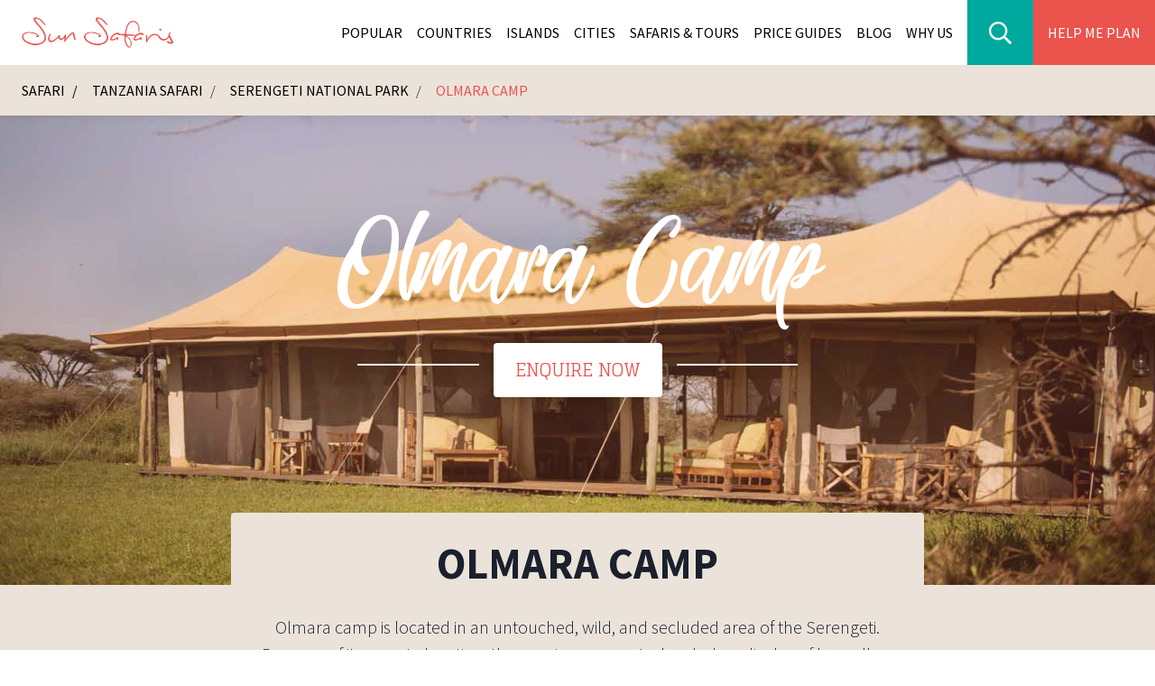

--- FILE ---
content_type: application/javascript; charset=utf-8
request_url: https://www.sunsafaris.com/_nuxt/bcd96fa.js
body_size: -529
content:
(window.webpackJsonp=window.webpackJsonp||[]).push([[8],{1010:function(t,e,n){"use strict";n(855)},1011:function(t,e,n){var r=n(18),o=n(193),c=n(1012),l=n(1013),d=r(!1),m=o(c),h=o(l);d.push([t.i,".facts img[data-v-582c9acc],.feedback-image[data-v-582c9acc]{width:100%;height:100%}.intro-text[data-v-582c9acc]{margin-top:-80px}.highlights h2[data-v-582c9acc]{font-size:2em;text-transform:uppercase;font-weight:700}.team h4[data-v-582c9acc]{font-size:5.5em}@media screen and (min-width:1280px){.team h4[data-v-582c9acc]{font-size:8.5em}}.title[data-v-582c9acc]{color:#0c6b65;font-size:3.2em;line-height:1;text-align:center}.intro[data-v-582c9acc]{max-height:0;overflow:hidden;transition:max-height .4s ease-out}.view-more[data-v-582c9acc]{display:flex;flex-direction:column}.view-more .button[data-v-582c9acc]{display:flex;flex-direction:row;width:100%}.view-more .button .icon[data-v-582c9acc]{display:flex;width:20%}.view-more .button .icon button[data-v-582c9acc]{margin:0 auto;width:20px;height:20px}.view-more .button .stripe[data-v-582c9acc]{margin-top:10px;width:40%;border-top:1px solid #fff}.button .icon button[data-v-582c9acc]{background:url("+m+") no-repeat;background-size:contain}.open .button .icon button[data-v-582c9acc]{background:url("+h+") no-repeat;background-size:contain}",""]),t.exports=d},1012:function(t,e){t.exports="[data-uri]"},1013:function(t,e){t.exports="[data-uri]"},1014:function(t,e,n){"use strict";n(856)},1015:function(t,e,n){var r=n(18)(!1);r.push([t.i,'.swap-heading-colour .accordian h2.active{color:#fff}html{--lh:2.3rem}.truncate-overflow p{--max-lines:5;position:relative;line-height:2.3rem;line-height:var(--lh);max-height:calc(2.3rem*var(--max-lines));max-height:calc(var(--lh)*var(--max-lines));overflow:hidden;padding-right:1rem;text-align:center}.truncate-overflow p:before{position:absolute;content:"...";bottom:0;right:0}.truncate-overflow p:after{content:"";position:absolute;right:0;width:1rem;height:1rem;background:#fff}',""]),t.exports=r},1053:function(t,e,n){"use strict";n.r(e);var r=n(3),o=(n(41),n(60),n(700),n(108),n(77),n(26),n(42),n(33),n(16),n(34),n(189)),c=n.n(o),l=n(688),d=n.n(l),m=n(698),h=n(738),f=n(190),v=n(194),x=n(689),w=n(690),A=n(105),y=c()(A.a),C={mixins:[w.a],components:{Hero:m.a,BlockContent:d.a,Accordian:h.a,SanityImage:f.a,PreFooter:v.a,Heading:x.a},head:function(){return{title:this.page.title,meta:[{hid:"description",name:"description",content:this.page.metaDescription},{hid:"keywords",name:"keywords",content:this.page.metaKeywords},{hid:"og:title",name:"og:title",content:this.page.title},{hid:"og:description",name:"og:description",content:this.page.metaDescription},{hid:"og:url",name:"og:url",content:"https://www.sunsafaris.com/".concat(this.page.url)},{hid:"og:image",name:"og:image",content:this.generateSanityImageUrl(this.page.coverImages[0].asset,"1600")},{hid:"twitter:title",name:"og:title",content:this.page.title},{hid:"twitter:description",name:"twitter:description",content:this.page.metaDescription},{hid:"twitter:url",name:"twitter:url",content:"https://www.sunsafaris.com/".concat(this.page.url)},{hid:"twitter:image:src",name:"twitter:image:src",content:this.generateSanityImageUrl(this.page.coverImages[0].asset,"1600")}],script:[{type:"application/ld+json",json:'{"@context":"https://schema.org","@graph":[{"@type":"WebSite","@id":"https://www.sunsafaris.com/#website","url":"https://www.sunsafaris.com/","name":"Sun Safaris"},{"@type":"ImageObject","@id":"'.concat(this.pageUrl,'#primaryimage","url":"').concat(this.page.coverImages[0].url,'","width":"').concat(this.page.coverImages[0].metadata.dimensions.width,'","height":"').concat(this.page.coverImages[0].metadata.dimensions.height,'","caption":"').concat(this.page.title,'"},{"@type":"WebPage","@id":"').concat(this.pageUrl,'#webpage","url":"pageUrl","inLanguage":"en-US","name":"').concat(this.page.title,'","isPartOf":{"@id":"https://www.sunsafaris.com/#website"},"primaryImageOfPage":{"@id":"').concat(this.page.coverImages[0].url,'/#primaryimage"},"description":"').concat(this.page.metaDescription,'"},{"sameAs": ["https://www.facebook.com/SunSafaris","https://www.twitter.com/SunSafaris","https://www.youtube.com/user/Sunsafaris","https://instagram.com/SunSafaris/"]}]}')}]}},computed:{clientFeedback:function(){return this.$store.state.clientFeedback},pageUrl:function(){return"https://www.sunsafaris.com/".concat(this.page.url?this.page.url:"")}},methods:{slugify:function(t){return t.toLowerCase().replace(/ /g,"-")},truncate:function(t){return t},backgroundColour:function(t){return"background-color: ".concat({0:"#18a195",1:"#1aa7b6",2:"#e25452",3:"#7ba54a"}[t])},date:function(t){var e=new Date(t),dd=String(e.getDate()).padStart(2,"0"),n=e.getMonth(),r=e.getFullYear();return"".concat(dd," ").concat(["January","February","March","April","May","June","July","August","September","October","November","December"][n]," ").concat(r)},backgroundImage:function(image){return"background: url(".concat(y.image(image).width(1600),") no-repeat center center fixed; background-size: cover;")},showBio:function(t){var e=this.$refs["intro-".concat(t)][0],n=e.firstChild;Array.from(e.classList).includes("open")?(n.style.maxHeight="0px",n.style.opacity=0,e.classList.remove("open")):(n.style.maxHeight=n.scrollHeight+"px",n.style.opacity=1,e.classList.add("open"))}},asyncData:function(t){return Object(r.a)(regeneratorRuntime.mark((function e(){var n,r,o,c;return regeneratorRuntime.wrap((function(e){for(;;)switch(e.prev=e.next){case 0:return n=t.error,e.next=3,A.a.fetch("{\n  'page': *[_type == \"faq\" && url == \"about-us/why-us\"][0]{\n    ...,\n    'coverImages': coverImages[].asset->\n  },\n  'team': *[_type == 'team'] | order(order asc)\n}");case 3:return null!==(r=e.sent).page&&void 0!==r.page||n({statusCode:404,message:"Page not found"}),o=r.page,c=r.team,e.abrupt("return",{page:o,team:c});case 7:case"end":return e.stop()}}),e)})))()}},_=(n(1010),n(1014),n(4)),component=Object(_.a)(C,(function(){var t=this,e=t.$createElement,n=t._self._c||e;return n("article",[n("Hero",{attrs:{image:t.page.coverImages[0],alt:t.page.coverImages[0].caption,heading:"Safari Guides","heading-colour":"white"}}),t._v(" "),n("section",{staticClass:"pb-8 bg-coral"},[t.page.introText?n("div",{staticClass:"intro-text mx-auto w-4/5 lg:w-3/5 max-w-4xl relative z-20 rounded p-8 text-center text-xl",class:"accommodation"===t.page._type?"bg-beige text-gray-900":"bg-coral text-white"},[n("h1",{staticClass:"uppercase font-bold text-3xl lg:text-5xl leading-none mb-8"},[t._v("\n        Why Us?\n      ")]),t._v(" "),n("div",{staticClass:"font-light text-xl"},[n("BlockContent",{attrs:{blocks:t.page.introText}})],1)]):t._e(),t._v(" "),n("div",{staticClass:"container mx-auto"},[n("PreFooter")],1)]),t._v(" "),t._l(t.page.sections,(function(section,e){return n("section",{key:section._key,class:1===e?"bg-beige":2===e?"bg-coral text-white swap-heading-colour":"bg-white",attrs:{id:t.slugify(section.sectionHeading)}},[n("div",{staticClass:"flex flex-col md:flex-row facts"},[n("div",{staticClass:"w-full md:w-2/5",class:e%2?"order-1 md:order-2":"md:order-1"},[n("SanityImage",{staticClass:"object-cover h-full",attrs:{image:section.image,alt:section.image?section.image.alt:"Why us - Our price guarantee - "+e,title:section.image?section.image.alt:"Why us - Our price guarantee - "+e,width:800,height:600}})],1),t._v(" "),n("div",{staticClass:"w-full md:w-3/5 py-10 px-6",class:e%2?"order-2 md:order-1":"md:order-2"},[n("h3",{staticClass:"text-4xl glegoo "},[t._v(t._s(section.sectionHeading))]),t._v(" "),n("Accordian",{attrs:{content:section.sectionContent}})],1)])])})),t._v(" "),n("section",{staticClass:"team pt-20 pb-10",style:t.backgroundImage(t.page.backgroundImage),attrs:{id:"team"}},[n("h4",{staticClass:"pt-10 pb-20 skate text-white text-center"},[t._v("\n      Meet your digital guides\n    ")]),t._v(" "),n("div",{staticClass:"flex flex-col lg:flex-wrap lg:flex-row bg-teal container mx-auto"},t._l(t.team,(function(e,r){return n("div",{key:e._key,staticClass:"w-full md:w-1/2 lg:w-1/4 p-8"},[n("div",[n("nuxt-link",{attrs:{to:"/about-us/meet-the-team/"+e.slug.current}},[n("SanityImage",{staticClass:"rounded-lg",attrs:{image:e.profileImage,alt:e.title,title:e.title,width:400,height:400}}),t._v(" "),n("div",{staticClass:"text-white text-4xl font-bold text-center"},[t._v("\n              "+t._s(e.name)+"\n              "),n("span",{staticClass:"font-thin"},[t._v(t._s(e.surname))])]),t._v(" "),n("div",{staticClass:"title skate"},[t._v(t._s(e.ssTitle))])],1)],1),t._v(" "),n("div",{ref:"intro-"+r,refInFor:!0,staticClass:"view-more"},[n("div",{staticClass:"intro"},[n("p",{staticClass:"px-2 text-white"},[n("BlockContent",{attrs:{blocks:e.intro}})],1),t._v(" "),n("nuxt-link",{staticClass:"text-center font-bold text-white block py-4",attrs:{to:"/about-us/meet-the-team/"+e.slug.current}},[t._v("\n              Read more\n            ")])],1),t._v(" "),n("div",{staticClass:"button"},[n("div",{staticClass:"stripe"}),t._v(" "),n("div",{staticClass:"icon"},[n("button",{on:{click:function(e){return e.preventDefault(),t.showBio(r)}}})]),t._v(" "),n("div",{staticClass:"stripe"})])])])})),0),t._v(" "),n("div",{staticClass:"py-10"}),t._v(" "),n("div",[n("Heading",{attrs:{heading:"Our Happy Clients",headingColour:"text-white",case:"capitalize"}})],1)]),t._v(" "),n("section",{staticClass:"container mx-auto flex flex-row flex-wrap py-2"},t._l(t.clientFeedback,(function(e,r){return n("div",{key:e._key,staticClass:"flex flex-col md:flex-row p-2",class:1===r||2===r?"w-full md:w-2/3":"w-full md:w-1/3"},[n("div",{staticClass:"flex",style:t.backgroundColour(r)},[1===r||2===r?n("div",{staticClass:"flex flex-row flex-wrap relative"},[n("div",{staticClass:"absolute top-0 right-0 bottom-0 left-0 border border-white m-2"}),t._v(" "),n("div",{staticClass:"w-3/5 p-8 relative"},[n("div",{staticClass:"text-white text-4xl truncate-overflow",domProps:{innerHTML:t._s(e.excerpt.rendered)}}),t._v(" "),n("div",{staticClass:"relative text-center",domProps:{innerHTML:t._s(t.date(e.date))}}),t._v(" "),n("div",{staticClass:"w-full text-center"},[n("a",{staticClass:"uppercase font-bold text-white",attrs:{href:e.link}},[t._v("\n                Read More\n              ")])])]),t._v(" "),n("div",{staticClass:"w-2/5"},[n("img",{staticClass:"object-cover feedback-image",attrs:{src:e.featuredImage,alt:e.title.rendered,title:e.title.rendered}})])]):n("div",{staticClass:"relative p-8"},[n("div",{staticClass:"absolute top-0 right-0 bottom-0 left-0 border border-white m-2"}),t._v(" "),n("div",{staticClass:"text-white text-center text-4xl truncate-overflow",domProps:{innerHTML:t._s(e.excerpt.rendered)}}),t._v(" "),n("div",{staticClass:"relative text-center",domProps:{innerHTML:t._s(t.date(e.date))}}),t._v(" "),n("div",{staticClass:"w-full text-center"},[n("a",{staticClass:"relative uppercase font-bold text-white",attrs:{href:e.link}},[t._v("\n              Read More\n            ")])])])])])})),0)],2)}),[],!1,null,"582c9acc",null);e.default=component.exports},689:function(t,e,n){"use strict";var r={props:{heading:{type:String,required:!0},headingColour:{type:String,default:"text-black"},stripeColour:{type:String,default:"bg-white"},stripeWidth:{type:String,default:"w-1/3"},margin:{type:String},case:{type:String,default:"uppercase"}},computed:{styles:function(){var style="";return style+=this.case,this.headingColour&&(style+=" ".concat(this.headingColour)),style}}},o=(n(694),n(4)),component=Object(o.a)(r,(function(){var t=this,e=t.$createElement,n=t._self._c||e;return n("div",{staticClass:"relative"},[n("div",{staticClass:"heading-wrapper glegoo flex justify-center items-center"},[n("div",{staticClass:"heading-stripe",class:[t.stripeColour,t.stripeWidth,t.margin?"ml-"+t.margin:""]}),t._v(" "),n("div",{staticClass:"pt-2 px-4 text-center heading text-2xl lg:text-4xl",class:t.styles},[t._v("\n      "+t._s(t.heading)+"\n    ")]),t._v(" "),n("div",{staticClass:"heading-stripe",class:[t.stripeColour,t.stripeWidth,t.margin?"mr-"+t.margin:""]})])])}),[],!1,null,"3473b195",null);e.a=component.exports},690:function(t,e,n){"use strict";var r=n(189),o=n.n(r),c=n(105),l=o()(c.a),d={methods:{imageHeight:function(t){return void 0!==t?"&h=".concat(this.height,"&fit=crop"):""},generateSanityImageUrl:function(image){var t=arguments.length>1&&void 0!==arguments[1]?arguments[1]:1600,e=arguments.length>2&&void 0!==arguments[2]?arguments[2]:void 0;return"auto"===t?l.image(image):l.image(image).width(t)+this.imageHeight(e)}}},m=n(4),component=Object(m.a)(d,undefined,undefined,!1,null,null,null);e.a=component.exports},691:function(t,e,n){var content=n(695);content.__esModule&&(content=content.default),"string"==typeof content&&(content=[[t.i,content,""]]),content.locals&&(t.exports=content.locals);(0,n(19).default)("129a4490",content,!0,{sourceMap:!1})},694:function(t,e,n){"use strict";n(691)},695:function(t,e,n){var r=n(18)(!1);r.push([t.i,".heading[data-v-3473b195]{z-index:1}.heading-stripe[data-v-3473b195]{height:1px;padding:1px}",""]),t.exports=r},696:function(t,e,n){"use strict";var r={props:{url:{type:String},title:{type:String}},data:function(){return{text:this.$slots.default[0].text}}},o=n(4),component=Object(o.a)(r,(function(){var t=this,e=t.$createElement;return(t._self._c||e)("nuxt-link",{attrs:{to:"/"+t.url,title:t.title}},[t._v(t._s(t.text))])}),[],!1,null,null,null);e.a=component.exports},702:function(t,e,n){var content=n(726);content.__esModule&&(content=content.default),"string"==typeof content&&(content=[[t.i,content,""]]),content.locals&&(t.exports=content.locals);(0,n(19).default)("2c8ffeb4",content,!0,{sourceMap:!1})},703:function(t,e,n){var content=n(728);content.__esModule&&(content=content.default),"string"==typeof content&&(content=[[t.i,content,""]]),content.locals&&(t.exports=content.locals);(0,n(19).default)("74529290",content,!0,{sourceMap:!1})},708:function(t,e,n){"use strict";var r={props:{href:{type:String},title:{type:String}},data:function(){return{text:this.$slots.default}}},o=n(4),component=Object(o.a)(r,(function(){var t=this,e=t.$createElement,n=t._self._c||e;return t.text&&t.text[0]&&t.text[0].text?n("nuxt-link",{attrs:{to:"/"+t.href,title:t.title}},[t._v("\n  "+t._s(t.text[0].text)+"\n")]):t._e()}),[],!1,null,null,null);e.a=component.exports},725:function(t,e,n){"use strict";n(702)},726:function(t,e,n){var r=n(18)(!1);r.push([t.i,"h2 div[data-v-342e687c]{width:20px;text-align:center}.accordian[data-v-342e687c]{transition:.4s ease-in}.active[data-v-342e687c]{--text-opacity:1;color:#eb534d;color:rgba(235,83,77,var(--text-opacity))}.panel[data-v-342e687c]{overflow:hidden;max-height:0;transition:max-height .4s ease-out}.panel p[data-v-342e687c]{padding-top:.5rem;padding-bottom:.5rem}.panel a[data-v-342e687c]{text-decoration:underline}.panel ul[data-v-342e687c]{list-style:disc;margin-left:20px}.accordian-inner[data-v-342e687c]{border-top:1px solid #333}",""]),t.exports=r},727:function(t,e,n){"use strict";n(703)},728:function(t,e,n){var r=n(18)(!1);r.push([t.i,".panel .content p{padding-top:.5rem;padding-bottom:.5rem}",""]),t.exports=r},738:function(t,e,n){"use strict";n(26),n(42),n(33),n(16),n(34);var r=n(688),o=n.n(r),c=n(696),l=n(708),d={components:{BlockContent:o.a},props:{content:{type:Array,required:!0}},data:function(){return{serializers:{marks:{internalLink:c.a,link:l.a}}}},mounted:function(){this.hideContent()},methods:{hideContent:function(){Array.from(document.getElementsByClassName("panel")).forEach((function(t){t.classList.remove("show")}))},showPanel:function(t){var button,e;"H2"===t.target.nodeName?(button=t.target.parentElement,e=Array.from(t.target.children)[0]):"DIV"===t.target.nodeName&&(button=t.target.parentElement.parentElement,e=t.target);var n=button.firstChild,r=button.nextElementSibling;-1!==Array.from(r.classList).indexOf("show")?(n.classList.remove("active"),r.classList.remove("show"),r.style.maxHeight=null,e.textContent="+"):(n.classList.add("active"),r.classList.add("show"),r.style.maxHeight=r.scrollHeight+"px",e.textContent="-")}}},m=(n(725),n(727),n(4)),component=Object(m.a)(d,(function(){var t=this,e=t.$createElement,n=t._self._c||e;return n("div",{ref:"accordian",staticClass:"accordian"},t._l(t.content,(function(e){return n("div",{key:e._key},[e.description&&e.description.length>0?n("div",{staticClass:"accordian-inner my-5 pt-4"},[e.description&&e.description.length>0?n("button",{staticClass:"text-left focus:outline-none",on:{click:function(e){return e.preventDefault(),t.showPanel(e)}}},[n("h2",{staticClass:"text-2xl lg:text-3xl glegoo flex flex-row items-center"},[n("div",{staticClass:"mx-2 text-4xl"},[t._v("+")]),t._v("\n          "+t._s(e.name)+"\n        ")])]):t._e(),t._v(" "),n("div",{staticClass:"panel show text-lg ml-10"},[e&&e.hasOwnProperty("_key")&&e.description?n("div",[n("BlockContent",{attrs:{blocks:e.description,serializers:t.serializers}})],1):n("div",{staticClass:"content",domProps:{innerHTML:t._s(e.description)}})])]):t._e()])})),0)}),[],!1,null,"342e687c",null);e.a=component.exports},855:function(t,e,n){var content=n(1011);content.__esModule&&(content=content.default),"string"==typeof content&&(content=[[t.i,content,""]]),content.locals&&(t.exports=content.locals);(0,n(19).default)("6bb1b7f1",content,!0,{sourceMap:!1})},856:function(t,e,n){var content=n(1015);content.__esModule&&(content=content.default),"string"==typeof content&&(content=[[t.i,content,""]]),content.locals&&(t.exports=content.locals);(0,n(19).default)("3a4f4c85",content,!0,{sourceMap:!1})}}]);

--- FILE ---
content_type: application/javascript; charset=utf-8
request_url: https://www.sunsafaris.com/_nuxt/f1f7fc8.js
body_size: 91041
content:
/*! For license information please see LICENSES */
(window.webpackJsonp=window.webpackJsonp||[]).push([[2],{685:function(e,t){"function"==typeof Object.create?e.exports=function(e,t){t&&(e.super_=t,e.prototype=Object.create(t.prototype,{constructor:{value:e,enumerable:!1,writable:!0,configurable:!0}}))}:e.exports=function(e,t){if(t){e.super_=t;var r=function(){};r.prototype=t.prototype,e.prototype=new r,e.prototype.constructor=e}}},686:function(e,t,r){var n=r(687),f=n.Buffer;function o(e,t){for(var r in e)t[r]=e[r]}function c(e,t,r){return f(e,t,r)}f.from&&f.alloc&&f.allocUnsafe&&f.allocUnsafeSlow?e.exports=n:(o(n,t),t.Buffer=c),o(f,c),c.from=function(e,t,r){if("number"==typeof e)throw new TypeError("Argument must not be a number");return f(e,t,r)},c.alloc=function(e,t,r){if("number"!=typeof e)throw new TypeError("Argument must be a number");var n=f(e);return void 0!==t?"string"==typeof r?n.fill(t,r):n.fill(t):n.fill(0),n},c.allocUnsafe=function(e){if("number"!=typeof e)throw new TypeError("Argument must be a number");return f(e)},c.allocUnsafeSlow=function(e){if("number"!=typeof e)throw new TypeError("Argument must be a number");return n.SlowBuffer(e)}},692:function(e,t){function r(e,t){if(!e)throw new Error(t||"Assertion failed")}e.exports=r,r.equal=function(e,t,r){if(e!=t)throw new Error(r||"Assertion failed: "+e+" != "+t)}},693:function(e,t,r){"use strict";var n=t,f=r(699),o=r(692),c=r(821);n.assert=o,n.toArray=c.toArray,n.zero2=c.zero2,n.toHex=c.toHex,n.encode=c.encode,n.getNAF=function(e,t,r){var n=new Array(Math.max(e.bitLength(),r)+1);n.fill(0);for(var f=1<<t+1,o=e.clone(),i=0;i<n.length;i++){var c,d=o.andln(f-1);o.isOdd()?(c=d>(f>>1)-1?(f>>1)-d:d,o.isubn(c)):c=0,n[i]=c,o.iushrn(1)}return n},n.getJSF=function(e,t){var r=[[],[]];e=e.clone(),t=t.clone();for(var n,f=0,o=0;e.cmpn(-f)>0||t.cmpn(-o)>0;){var c,d,h=e.andln(3)+f&3,l=t.andln(3)+o&3;3===h&&(h=-1),3===l&&(l=-1),c=0==(1&h)?0:3!==(n=e.andln(7)+f&7)&&5!==n||2!==l?h:-h,r[0].push(c),d=0==(1&l)?0:3!==(n=t.andln(7)+o&7)&&5!==n||2!==h?l:-l,r[1].push(d),2*f===c+1&&(f=1-f),2*o===d+1&&(o=1-o),e.iushrn(1),t.iushrn(1)}return r},n.cachedProperty=function(e,t,r){var n="_"+t;e.prototype[t]=function(){return void 0!==this[n]?this[n]:this[n]=r.call(this)}},n.parseBytes=function(e){return"string"==typeof e?n.toArray(e,"hex"):e},n.intFromLE=function(e){return new f(e,"hex","le")}},697:function(e,t,r){"use strict";var n=r(692),f=r(685);function o(e,i){return 55296==(64512&e.charCodeAt(i))&&(!(i<0||i+1>=e.length)&&56320==(64512&e.charCodeAt(i+1)))}function c(e){return(e>>>24|e>>>8&65280|e<<8&16711680|(255&e)<<24)>>>0}function d(e){return 1===e.length?"0"+e:e}function h(e){return 7===e.length?"0"+e:6===e.length?"00"+e:5===e.length?"000"+e:4===e.length?"0000"+e:3===e.length?"00000"+e:2===e.length?"000000"+e:1===e.length?"0000000"+e:e}t.inherits=f,t.toArray=function(e,t){if(Array.isArray(e))return e.slice();if(!e)return[];var r=[];if("string"==typeof e)if(t){if("hex"===t)for((e=e.replace(/[^a-z0-9]+/gi,"")).length%2!=0&&(e="0"+e),i=0;i<e.length;i+=2)r.push(parseInt(e[i]+e[i+1],16))}else for(var p=0,i=0;i<e.length;i++){var n=e.charCodeAt(i);n<128?r[p++]=n:n<2048?(r[p++]=n>>6|192,r[p++]=63&n|128):o(e,i)?(n=65536+((1023&n)<<10)+(1023&e.charCodeAt(++i)),r[p++]=n>>18|240,r[p++]=n>>12&63|128,r[p++]=n>>6&63|128,r[p++]=63&n|128):(r[p++]=n>>12|224,r[p++]=n>>6&63|128,r[p++]=63&n|128)}else for(i=0;i<e.length;i++)r[i]=0|e[i];return r},t.toHex=function(e){for(var t="",i=0;i<e.length;i++)t+=d(e[i].toString(16));return t},t.htonl=c,t.toHex32=function(e,t){for(var r="",i=0;i<e.length;i++){var n=e[i];"little"===t&&(n=c(n)),r+=h(n.toString(16))}return r},t.zero2=d,t.zero8=h,t.join32=function(e,t,r,f){var o=r-t;n(o%4==0);for(var c=new Array(o/4),i=0,d=t;i<c.length;i++,d+=4){var h;h="big"===f?e[d]<<24|e[d+1]<<16|e[d+2]<<8|e[d+3]:e[d+3]<<24|e[d+2]<<16|e[d+1]<<8|e[d],c[i]=h>>>0}return c},t.split32=function(e,t){for(var r=new Array(4*e.length),i=0,n=0;i<e.length;i++,n+=4){var f=e[i];"big"===t?(r[n]=f>>>24,r[n+1]=f>>>16&255,r[n+2]=f>>>8&255,r[n+3]=255&f):(r[n+3]=f>>>24,r[n+2]=f>>>16&255,r[n+1]=f>>>8&255,r[n]=255&f)}return r},t.rotr32=function(e,b){return e>>>b|e<<32-b},t.rotl32=function(e,b){return e<<b|e>>>32-b},t.sum32=function(a,b){return a+b>>>0},t.sum32_3=function(a,b,e){return a+b+e>>>0},t.sum32_4=function(a,b,e,t){return a+b+e+t>>>0},t.sum32_5=function(a,b,e,t,r){return a+b+e+t+r>>>0},t.sum64=function(e,t,r,n){var f=e[t],o=n+e[t+1]>>>0,c=(o<n?1:0)+r+f;e[t]=c>>>0,e[t+1]=o},t.sum64_hi=function(e,t,r,n){return(t+n>>>0<t?1:0)+e+r>>>0},t.sum64_lo=function(e,t,r,n){return t+n>>>0},t.sum64_4_hi=function(e,t,r,n,f,o,c,dl){var d=0,h=t;return d+=(h=h+n>>>0)<t?1:0,d+=(h=h+o>>>0)<o?1:0,e+r+f+c+(d+=(h=h+dl>>>0)<dl?1:0)>>>0},t.sum64_4_lo=function(e,t,r,n,f,o,c,dl){return t+n+o+dl>>>0},t.sum64_5_hi=function(e,t,r,n,f,o,c,dl,d,h){var l=0,y=t;return l+=(y=y+n>>>0)<t?1:0,l+=(y=y+o>>>0)<o?1:0,l+=(y=y+dl>>>0)<dl?1:0,e+r+f+c+d+(l+=(y=y+h>>>0)<h?1:0)>>>0},t.sum64_5_lo=function(e,t,r,n,f,o,c,dl,d,h){return t+n+o+dl+h>>>0},t.rotr64_hi=function(e,t,r){return(t<<32-r|e>>>r)>>>0},t.rotr64_lo=function(e,t,r){return(e<<32-r|t>>>r)>>>0},t.shr64_hi=function(e,t,r){return e>>>r},t.shr64_lo=function(e,t,r){return(e<<32-r|t>>>r)>>>0}},701:function(e,t,r){var n=r(686).Buffer,f=r(885).Transform,o=r(709).StringDecoder;function c(e){f.call(this),this.hashMode="string"==typeof e,this.hashMode?this[e]=this._finalOrDigest:this.final=this._finalOrDigest,this._final&&(this.__final=this._final,this._final=null),this._decoder=null,this._encoding=null}r(685)(c,f),c.prototype.update=function(data,e,t){"string"==typeof data&&(data=n.from(data,e));var r=this._update(data);return this.hashMode?this:(t&&(r=this._toString(r,t)),r)},c.prototype.setAutoPadding=function(){},c.prototype.getAuthTag=function(){throw new Error("trying to get auth tag in unsupported state")},c.prototype.setAuthTag=function(){throw new Error("trying to set auth tag in unsupported state")},c.prototype.setAAD=function(){throw new Error("trying to set aad in unsupported state")},c.prototype._transform=function(data,e,t){var r;try{this.hashMode?this._update(data):this.push(this._update(data))}catch(e){r=e}finally{t(r)}},c.prototype._flush=function(e){var t;try{this.push(this.__final())}catch(e){t=e}e(t)},c.prototype._finalOrDigest=function(e){var t=this.__final()||n.alloc(0);return e&&(t=this._toString(t,e,!0)),t},c.prototype._toString=function(e,t,r){if(this._decoder||(this._decoder=new o(t),this._encoding=t),this._encoding!==t)throw new Error("can't switch encodings");var n=this._decoder.write(e);return r&&(n+=this._decoder.end()),n},e.exports=c},709:function(e,t,r){"use strict";var n=r(686).Buffer,f=n.isEncoding||function(e){switch((e=""+e)&&e.toLowerCase()){case"hex":case"utf8":case"utf-8":case"ascii":case"binary":case"base64":case"ucs2":case"ucs-2":case"utf16le":case"utf-16le":case"raw":return!0;default:return!1}};function o(e){var t;switch(this.encoding=function(e){var t=function(e){if(!e)return"utf8";for(var t;;)switch(e){case"utf8":case"utf-8":return"utf8";case"ucs2":case"ucs-2":case"utf16le":case"utf-16le":return"utf16le";case"latin1":case"binary":return"latin1";case"base64":case"ascii":case"hex":return e;default:if(t)return;e=(""+e).toLowerCase(),t=!0}}(e);if("string"!=typeof t&&(n.isEncoding===f||!f(e)))throw new Error("Unknown encoding: "+e);return t||e}(e),this.encoding){case"utf16le":this.text=h,this.end=l,t=4;break;case"utf8":this.fillLast=d,t=4;break;case"base64":this.text=y,this.end=m,t=3;break;default:return this.write=v,void(this.end=_)}this.lastNeed=0,this.lastTotal=0,this.lastChar=n.allocUnsafe(t)}function c(e){return e<=127?0:e>>5==6?2:e>>4==14?3:e>>3==30?4:e>>6==2?-1:-2}function d(e){var p=this.lastTotal-this.lastNeed,t=function(e,t,p){if(128!=(192&t[0]))return e.lastNeed=0,"�";if(e.lastNeed>1&&t.length>1){if(128!=(192&t[1]))return e.lastNeed=1,"�";if(e.lastNeed>2&&t.length>2&&128!=(192&t[2]))return e.lastNeed=2,"�"}}(this,e);return void 0!==t?t:this.lastNeed<=e.length?(e.copy(this.lastChar,p,0,this.lastNeed),this.lastChar.toString(this.encoding,0,this.lastTotal)):(e.copy(this.lastChar,p,0,e.length),void(this.lastNeed-=e.length))}function h(e,i){if((e.length-i)%2==0){var t=e.toString("utf16le",i);if(t){var r=t.charCodeAt(t.length-1);if(r>=55296&&r<=56319)return this.lastNeed=2,this.lastTotal=4,this.lastChar[0]=e[e.length-2],this.lastChar[1]=e[e.length-1],t.slice(0,-1)}return t}return this.lastNeed=1,this.lastTotal=2,this.lastChar[0]=e[e.length-1],e.toString("utf16le",i,e.length-1)}function l(e){var t=e&&e.length?this.write(e):"";if(this.lastNeed){var r=this.lastTotal-this.lastNeed;return t+this.lastChar.toString("utf16le",0,r)}return t}function y(e,i){var t=(e.length-i)%3;return 0===t?e.toString("base64",i):(this.lastNeed=3-t,this.lastTotal=3,1===t?this.lastChar[0]=e[e.length-1]:(this.lastChar[0]=e[e.length-2],this.lastChar[1]=e[e.length-1]),e.toString("base64",i,e.length-t))}function m(e){var t=e&&e.length?this.write(e):"";return this.lastNeed?t+this.lastChar.toString("base64",0,3-this.lastNeed):t}function v(e){return e.toString(this.encoding)}function _(e){return e&&e.length?this.write(e):""}t.StringDecoder=o,o.prototype.write=function(e){if(0===e.length)return"";var t,i;if(this.lastNeed){if(void 0===(t=this.fillLast(e)))return"";i=this.lastNeed,this.lastNeed=0}else i=0;return i<e.length?t?t+this.text(e,i):this.text(e,i):t||""},o.prototype.end=function(e){var t=e&&e.length?this.write(e):"";return this.lastNeed?t+"�":t},o.prototype.text=function(e,i){var t=function(e,t,i){var r=t.length-1;if(r<i)return 0;var n=c(t[r]);if(n>=0)return n>0&&(e.lastNeed=n-1),n;if(--r<i||-2===n)return 0;if((n=c(t[r]))>=0)return n>0&&(e.lastNeed=n-2),n;if(--r<i||-2===n)return 0;if((n=c(t[r]))>=0)return n>0&&(2===n?n=0:e.lastNeed=n-3),n;return 0}(this,e,i);if(!this.lastNeed)return e.toString("utf8",i);this.lastTotal=t;var r=e.length-(t-this.lastNeed);return e.copy(this.lastChar,0,r),e.toString("utf8",i,r)},o.prototype.fillLast=function(e){if(this.lastNeed<=e.length)return e.copy(this.lastChar,this.lastTotal-this.lastNeed,0,this.lastNeed),this.lastChar.toString(this.encoding,0,this.lastTotal);e.copy(this.lastChar,this.lastTotal-this.lastNeed,0,e.length),this.lastNeed-=e.length}},710:function(e,t,r){"use strict";var n=r(743),f=Object.keys||function(e){var t=[];for(var r in e)t.push(r);return t};e.exports=m;var o=Object.create(r(719));o.inherits=r(685);var c=r(793),d=r(754);o.inherits(m,c);for(var h=f(d.prototype),l=0;l<h.length;l++){var y=h[l];m.prototype[y]||(m.prototype[y]=d.prototype[y])}function m(e){if(!(this instanceof m))return new m(e);c.call(this,e),d.call(this,e),e&&!1===e.readable&&(this.readable=!1),e&&!1===e.writable&&(this.writable=!1),this.allowHalfOpen=!0,e&&!1===e.allowHalfOpen&&(this.allowHalfOpen=!1),this.once("end",v)}function v(){this.allowHalfOpen||this._writableState.ended||n.nextTick(_,this)}function _(e){e.end()}Object.defineProperty(m.prototype,"writableHighWaterMark",{enumerable:!1,get:function(){return this._writableState.highWaterMark}}),Object.defineProperty(m.prototype,"destroyed",{get:function(){return void 0!==this._readableState&&void 0!==this._writableState&&(this._readableState.destroyed&&this._writableState.destroyed)},set:function(e){void 0!==this._readableState&&void 0!==this._writableState&&(this._readableState.destroyed=e,this._writableState.destroyed=e)}}),m.prototype._destroy=function(e,t){this.push(null),this.end(),n.nextTick(t,e)}},711:function(e,t,r){"use strict";(function(t,n){var f=65536,o=4294967295;var c=r(686).Buffer,d=t.crypto||t.msCrypto;d&&d.getRandomValues?e.exports=function(e,t){if(e>o)throw new RangeError("requested too many random bytes");var r=c.allocUnsafe(e);if(e>0)if(e>f)for(var h=0;h<e;h+=f)d.getRandomValues(r.slice(h,h+f));else d.getRandomValues(r);if("function"==typeof t)return n.nextTick((function(){t(null,r)}));return r}:e.exports=function(){throw new Error("Secure random number generation is not supported by this browser.\nUse Chrome, Firefox or Internet Explorer 11")}}).call(this,r(25),r(106))},714:function(e,t,r){var n=r(686).Buffer;function f(e,t){this._block=n.alloc(e),this._finalSize=t,this._blockSize=e,this._len=0}f.prototype.update=function(data,e){"string"==typeof data&&(e=e||"utf8",data=n.from(data,e));for(var t=this._block,r=this._blockSize,f=data.length,o=this._len,c=0;c<f;){for(var d=o%r,h=Math.min(f-c,r-d),i=0;i<h;i++)t[d+i]=data[c+i];c+=h,(o+=h)%r==0&&this._update(t)}return this._len+=f,this},f.prototype.digest=function(e){var t=this._len%this._blockSize;this._block[t]=128,this._block.fill(0,t+1),t>=this._finalSize&&(this._update(this._block),this._block.fill(0));var r=8*this._len;if(r<=4294967295)this._block.writeUInt32BE(r,this._blockSize-4);else{var n=(4294967295&r)>>>0,f=(r-n)/4294967296;this._block.writeUInt32BE(f,this._blockSize-8),this._block.writeUInt32BE(n,this._blockSize-4)}this._update(this._block);var o=this._hash();return e?o.toString(e):o},f.prototype._update=function(){throw new Error("_update must be implemented by subclass")},e.exports=f},717:function(e,t,r){"use strict";const n=r(868);e.exports=()=>n(32)},718:function(e,t,r){"use strict";var n=r(685),f=r(748),o=r(751),c=r(752),d=r(701);function h(e){d.call(this,"digest"),this._hash=e}n(h,d),h.prototype._update=function(data){this._hash.update(data)},h.prototype._final=function(){return this._hash.digest()},e.exports=function(e){return"md5"===(e=e.toLowerCase())?new f:"rmd160"===e||"ripemd160"===e?new o:new h(c(e))}},719:function(e,t,r){(function(e){function r(e){return Object.prototype.toString.call(e)}t.isArray=function(e){return Array.isArray?Array.isArray(e):"[object Array]"===r(e)},t.isBoolean=function(e){return"boolean"==typeof e},t.isNull=function(e){return null===e},t.isNullOrUndefined=function(e){return null==e},t.isNumber=function(e){return"number"==typeof e},t.isString=function(e){return"string"==typeof e},t.isSymbol=function(e){return"symbol"==typeof e},t.isUndefined=function(e){return void 0===e},t.isRegExp=function(e){return"[object RegExp]"===r(e)},t.isObject=function(e){return"object"==typeof e&&null!==e},t.isDate=function(e){return"[object Date]"===r(e)},t.isError=function(e){return"[object Error]"===r(e)||e instanceof Error},t.isFunction=function(e){return"function"==typeof e},t.isPrimitive=function(e){return null===e||"boolean"==typeof e||"number"==typeof e||"string"==typeof e||"symbol"==typeof e||void 0===e},t.isBuffer=e.isBuffer}).call(this,r(687).Buffer)},720:function(e,t,r){(function(t){e.exports=function(a,b){for(var e=Math.min(a.length,b.length),r=new t(e),i=0;i<e;++i)r[i]=a[i]^b[i];return r}}).call(this,r(687).Buffer)},721:function(e,t,r){"use strict";var n=r(697),f=r(692);function o(){this.pending=null,this.pendingTotal=0,this.blockSize=this.constructor.blockSize,this.outSize=this.constructor.outSize,this.hmacStrength=this.constructor.hmacStrength,this.padLength=this.constructor.padLength/8,this.endian="big",this._delta8=this.blockSize/8,this._delta32=this.blockSize/32}t.BlockHash=o,o.prototype.update=function(e,t){if(e=n.toArray(e,t),this.pending?this.pending=this.pending.concat(e):this.pending=e,this.pendingTotal+=e.length,this.pending.length>=this._delta8){var r=(e=this.pending).length%this._delta8;this.pending=e.slice(e.length-r,e.length),0===this.pending.length&&(this.pending=null),e=n.join32(e,0,e.length-r,this.endian);for(var i=0;i<e.length;i+=this._delta32)this._update(e,i,i+this._delta32)}return this},o.prototype.digest=function(e){return this.update(this._pad()),f(null===this.pending),this._digest(e)},o.prototype._pad=function(){var e=this.pendingTotal,t=this._delta8,r=t-(e+this.padLength)%t,n=new Array(r+this.padLength);n[0]=128;for(var i=1;i<r;i++)n[i]=0;if(e<<=3,"big"===this.endian){for(var f=8;f<this.padLength;f++)n[i++]=0;n[i++]=0,n[i++]=0,n[i++]=0,n[i++]=0,n[i++]=e>>>24&255,n[i++]=e>>>16&255,n[i++]=e>>>8&255,n[i++]=255&e}else for(n[i++]=255&e,n[i++]=e>>>8&255,n[i++]=e>>>16&255,n[i++]=e>>>24&255,n[i++]=0,n[i++]=0,n[i++]=0,n[i++]=0,f=8;f<this.padLength;f++)n[i++]=0;return n}},722:function(e,t,r){"use strict";const n=r(685),f=r(768).Reporter,o=r(766).Buffer;function c(base,e){f.call(this,e),o.isBuffer(base)?(this.base=base,this.offset=0,this.length=base.length):this.error("Input not Buffer")}function d(e,t){if(Array.isArray(e))this.length=0,this.value=e.map((function(e){return d.isEncoderBuffer(e)||(e=new d(e,t)),this.length+=e.length,e}),this);else if("number"==typeof e){if(!(0<=e&&e<=255))return t.error("non-byte EncoderBuffer value");this.value=e,this.length=1}else if("string"==typeof e)this.value=e,this.length=o.byteLength(e);else{if(!o.isBuffer(e))return t.error("Unsupported type: "+typeof e);this.value=e,this.length=e.length}}n(c,f),t.DecoderBuffer=c,c.isDecoderBuffer=function(data){if(data instanceof c)return!0;return"object"==typeof data&&o.isBuffer(data.base)&&"DecoderBuffer"===data.constructor.name&&"number"==typeof data.offset&&"number"==typeof data.length&&"function"==typeof data.save&&"function"==typeof data.restore&&"function"==typeof data.isEmpty&&"function"==typeof data.readUInt8&&"function"==typeof data.skip&&"function"==typeof data.raw},c.prototype.save=function(){return{offset:this.offset,reporter:f.prototype.save.call(this)}},c.prototype.restore=function(e){const t=new c(this.base);return t.offset=e.offset,t.length=this.offset,this.offset=e.offset,f.prototype.restore.call(this,e.reporter),t},c.prototype.isEmpty=function(){return this.offset===this.length},c.prototype.readUInt8=function(e){return this.offset+1<=this.length?this.base.readUInt8(this.offset++,!0):this.error(e||"DecoderBuffer overrun")},c.prototype.skip=function(e,t){if(!(this.offset+e<=this.length))return this.error(t||"DecoderBuffer overrun");const r=new c(this.base);return r._reporterState=this._reporterState,r.offset=this.offset,r.length=this.offset+e,this.offset+=e,r},c.prototype.raw=function(e){return this.base.slice(e?e.offset:this.offset,this.length)},t.EncoderBuffer=d,d.isEncoderBuffer=function(data){if(data instanceof d)return!0;return"object"==typeof data&&"EncoderBuffer"===data.constructor.name&&"number"==typeof data.length&&"function"==typeof data.join},d.prototype.join=function(e,t){return e||(e=o.alloc(this.length)),t||(t=0),0===this.length||(Array.isArray(this.value)?this.value.forEach((function(r){r.join(e,t),t+=r.length})):("number"==typeof this.value?e[t]=this.value:"string"==typeof this.value?e.write(this.value,t):o.isBuffer(this.value)&&this.value.copy(e,t),t+=this.length)),e}},743:function(e,t,r){"use strict";(function(t){void 0===t||!t.version||0===t.version.indexOf("v0.")||0===t.version.indexOf("v1.")&&0!==t.version.indexOf("v1.8.")?e.exports={nextTick:function(e,r,n,f){if("function"!=typeof e)throw new TypeError('"callback" argument must be a function');var o,i,c=arguments.length;switch(c){case 0:case 1:return t.nextTick(e);case 2:return t.nextTick((function(){e.call(null,r)}));case 3:return t.nextTick((function(){e.call(null,r,n)}));case 4:return t.nextTick((function(){e.call(null,r,n,f)}));default:for(o=new Array(c-1),i=0;i<o.length;)o[i++]=arguments[i];return t.nextTick((function(){e.apply(null,o)}))}}}:e.exports=t}).call(this,r(106))},744:function(e,t,r){var n=r(686).Buffer;function f(e){n.isBuffer(e)||(e=n.from(e));for(var t=e.length/4|0,r=new Array(t),i=0;i<t;i++)r[i]=e.readUInt32BE(4*i);return r}function o(e){for(;0<e.length;e++)e[0]=0}function c(e,t,r,n,f){for(var o,c,d,h,l=r[0],y=r[1],m=r[2],v=r[3],_=e[0]^t[0],w=e[1]^t[1],S=e[2]^t[2],M=e[3]^t[3],k=4,E=1;E<f;E++)o=l[_>>>24]^y[w>>>16&255]^m[S>>>8&255]^v[255&M]^t[k++],c=l[w>>>24]^y[S>>>16&255]^m[M>>>8&255]^v[255&_]^t[k++],d=l[S>>>24]^y[M>>>16&255]^m[_>>>8&255]^v[255&w]^t[k++],h=l[M>>>24]^y[_>>>16&255]^m[w>>>8&255]^v[255&S]^t[k++],_=o,w=c,S=d,M=h;return o=(n[_>>>24]<<24|n[w>>>16&255]<<16|n[S>>>8&255]<<8|n[255&M])^t[k++],c=(n[w>>>24]<<24|n[S>>>16&255]<<16|n[M>>>8&255]<<8|n[255&_])^t[k++],d=(n[S>>>24]<<24|n[M>>>16&255]<<16|n[_>>>8&255]<<8|n[255&w])^t[k++],h=(n[M>>>24]<<24|n[_>>>16&255]<<16|n[w>>>8&255]<<8|n[255&S])^t[k++],[o>>>=0,c>>>=0,d>>>=0,h>>>=0]}var d=[0,1,2,4,8,16,32,64,128,27,54],h=function(){for(var e=new Array(256),t=0;t<256;t++)e[t]=t<128?t<<1:t<<1^283;for(var r=[],n=[],f=[[],[],[],[]],o=[[],[],[],[]],c=0,d=0,i=0;i<256;++i){var h=d^d<<1^d<<2^d<<3^d<<4;h=h>>>8^255&h^99,r[c]=h,n[h]=c;var l=e[c],y=e[l],m=e[y],v=257*e[h]^16843008*h;f[0][c]=v<<24|v>>>8,f[1][c]=v<<16|v>>>16,f[2][c]=v<<8|v>>>24,f[3][c]=v,v=16843009*m^65537*y^257*l^16843008*c,o[0][h]=v<<24|v>>>8,o[1][h]=v<<16|v>>>16,o[2][h]=v<<8|v>>>24,o[3][h]=v,0===c?c=d=1:(c=l^e[e[e[m^l]]],d^=e[e[d]])}return{SBOX:r,INV_SBOX:n,SUB_MIX:f,INV_SUB_MIX:o}}();function l(e){this._key=f(e),this._reset()}l.blockSize=16,l.keySize=32,l.prototype.blockSize=l.blockSize,l.prototype.keySize=l.keySize,l.prototype._reset=function(){for(var e=this._key,t=e.length,r=t+6,n=4*(r+1),f=[],o=0;o<t;o++)f[o]=e[o];for(o=t;o<n;o++){var c=f[o-1];o%t==0?(c=c<<8|c>>>24,c=h.SBOX[c>>>24]<<24|h.SBOX[c>>>16&255]<<16|h.SBOX[c>>>8&255]<<8|h.SBOX[255&c],c^=d[o/t|0]<<24):t>6&&o%t==4&&(c=h.SBOX[c>>>24]<<24|h.SBOX[c>>>16&255]<<16|h.SBOX[c>>>8&255]<<8|h.SBOX[255&c]),f[o]=f[o-t]^c}for(var l=[],y=0;y<n;y++){var m=n-y,v=f[m-(y%4?0:4)];l[y]=y<4||m<=4?v:h.INV_SUB_MIX[0][h.SBOX[v>>>24]]^h.INV_SUB_MIX[1][h.SBOX[v>>>16&255]]^h.INV_SUB_MIX[2][h.SBOX[v>>>8&255]]^h.INV_SUB_MIX[3][h.SBOX[255&v]]}this._nRounds=r,this._keySchedule=f,this._invKeySchedule=l},l.prototype.encryptBlockRaw=function(e){return c(e=f(e),this._keySchedule,h.SUB_MIX,h.SBOX,this._nRounds)},l.prototype.encryptBlock=function(e){var t=this.encryptBlockRaw(e),r=n.allocUnsafe(16);return r.writeUInt32BE(t[0],0),r.writeUInt32BE(t[1],4),r.writeUInt32BE(t[2],8),r.writeUInt32BE(t[3],12),r},l.prototype.decryptBlock=function(e){var t=(e=f(e))[1];e[1]=e[3],e[3]=t;var r=c(e,this._invKeySchedule,h.INV_SUB_MIX,h.INV_SBOX,this._nRounds),o=n.allocUnsafe(16);return o.writeUInt32BE(r[0],0),o.writeUInt32BE(r[3],4),o.writeUInt32BE(r[2],8),o.writeUInt32BE(r[1],12),o},l.prototype.scrub=function(){o(this._keySchedule),o(this._invKeySchedule),o(this._key)},e.exports.AES=l},745:function(e,t,r){var n=r(686).Buffer,f=r(748);e.exports=function(e,t,r,o){if(n.isBuffer(e)||(e=n.from(e,"binary")),t&&(n.isBuffer(t)||(t=n.from(t,"binary")),8!==t.length))throw new RangeError("salt should be Buffer with 8 byte length");for(var c=r/8,d=n.alloc(c),h=n.alloc(o||0),l=n.alloc(0);c>0||o>0;){var y=new f;y.update(l),y.update(e),t&&y.update(t),l=y.digest();var m=0;if(c>0){var v=d.length-c;m=Math.min(c,l.length),l.copy(d,v,0,m),c-=m}if(m<l.length&&o>0){var _=h.length-o,w=Math.min(o,l.length-m);l.copy(h,_,m,m+w),o-=w}}return l.fill(0),{key:d,iv:h}}},746:function(e,t,r){"use strict";var n=r(699),f=r(693),o=f.getNAF,c=f.getJSF,d=f.assert;function h(e,t){this.type=e,this.p=new n(t.p,16),this.red=t.prime?n.red(t.prime):n.mont(this.p),this.zero=new n(0).toRed(this.red),this.one=new n(1).toRed(this.red),this.two=new n(2).toRed(this.red),this.n=t.n&&new n(t.n,16),this.g=t.g&&this.pointFromJSON(t.g,t.gRed),this._wnafT1=new Array(4),this._wnafT2=new Array(4),this._wnafT3=new Array(4),this._wnafT4=new Array(4),this._bitLength=this.n?this.n.bitLength():0;var r=this.n&&this.p.div(this.n);!r||r.cmpn(100)>0?this.redN=null:(this._maxwellTrick=!0,this.redN=this.n.toRed(this.red))}function l(e,t){this.curve=e,this.type=t,this.precomputed=null}e.exports=h,h.prototype.point=function(){throw new Error("Not implemented")},h.prototype.validate=function(){throw new Error("Not implemented")},h.prototype._fixedNafMul=function(p,e){d(p.precomputed);var t=p._getDoubles(),r=o(e,1,this._bitLength),n=(1<<t.step+1)-(t.step%2==0?2:1);n/=3;var f,c,h=[];for(f=0;f<r.length;f+=t.step){c=0;for(var l=f+t.step-1;l>=f;l--)c=(c<<1)+r[l];h.push(c)}for(var a=this.jpoint(null,null,null),b=this.jpoint(null,null,null),i=n;i>0;i--){for(f=0;f<h.length;f++)(c=h[f])===i?b=b.mixedAdd(t.points[f]):c===-i&&(b=b.mixedAdd(t.points[f].neg()));a=a.add(b)}return a.toP()},h.prototype._wnafMul=function(p,e){var t=4,r=p._getNAFPoints(t);t=r.wnd;for(var n=r.points,f=o(e,t,this._bitLength),c=this.jpoint(null,null,null),i=f.length-1;i>=0;i--){for(var h=0;i>=0&&0===f[i];i--)h++;if(i>=0&&h++,c=c.dblp(h),i<0)break;var l=f[i];d(0!==l),c="affine"===p.type?l>0?c.mixedAdd(n[l-1>>1]):c.mixedAdd(n[-l-1>>1].neg()):l>0?c.add(n[l-1>>1]):c.add(n[-l-1>>1].neg())}return"affine"===p.type?c.toP():c},h.prototype._wnafMulAdd=function(e,t,r,n,f){var i,d,p,h=this._wnafT1,l=this._wnafT2,y=this._wnafT3,m=0;for(i=0;i<n;i++){var v=(p=t[i])._getNAFPoints(e);h[i]=v.wnd,l[i]=v.points}for(i=n-1;i>=1;i-=2){var a=i-1,b=i;if(1===h[a]&&1===h[b]){var _=[t[a],null,null,t[b]];0===t[a].y.cmp(t[b].y)?(_[1]=t[a].add(t[b]),_[2]=t[a].toJ().mixedAdd(t[b].neg())):0===t[a].y.cmp(t[b].y.redNeg())?(_[1]=t[a].toJ().mixedAdd(t[b]),_[2]=t[a].add(t[b].neg())):(_[1]=t[a].toJ().mixedAdd(t[b]),_[2]=t[a].toJ().mixedAdd(t[b].neg()));var w=[-3,-1,-5,-7,0,7,5,1,3],S=c(r[a],r[b]);for(m=Math.max(S[0].length,m),y[a]=new Array(m),y[b]=new Array(m),d=0;d<m;d++){var M=0|S[0][d],k=0|S[1][d];y[a][d]=w[3*(M+1)+(k+1)],y[b][d]=0,l[a]=_}}else y[a]=o(r[a],h[a],this._bitLength),y[b]=o(r[b],h[b],this._bitLength),m=Math.max(y[a].length,m),m=Math.max(y[b].length,m)}var E=this.jpoint(null,null,null),A=this._wnafT4;for(i=m;i>=0;i--){for(var x=0;i>=0;){var B=!0;for(d=0;d<n;d++)A[d]=0|y[d][i],0!==A[d]&&(B=!1);if(!B)break;x++,i--}if(i>=0&&x++,E=E.dblp(x),i<0)break;for(d=0;d<n;d++){var I=A[d];0!==I&&(I>0?p=l[d][I-1>>1]:I<0&&(p=l[d][-I-1>>1].neg()),E="affine"===p.type?E.mixedAdd(p):E.add(p))}}for(i=0;i<n;i++)l[i]=null;return f?E:E.toP()},h.BasePoint=l,l.prototype.eq=function(){throw new Error("Not implemented")},l.prototype.validate=function(){return this.curve.validate(this)},h.prototype.decodePoint=function(e,t){e=f.toArray(e,t);var r=this.p.byteLength();if((4===e[0]||6===e[0]||7===e[0])&&e.length-1==2*r)return 6===e[0]?d(e[e.length-1]%2==0):7===e[0]&&d(e[e.length-1]%2==1),this.point(e.slice(1,1+r),e.slice(1+r,1+2*r));if((2===e[0]||3===e[0])&&e.length-1===r)return this.pointFromX(e.slice(1,1+r),3===e[0]);throw new Error("Unknown point format")},l.prototype.encodeCompressed=function(e){return this.encode(e,!0)},l.prototype._encode=function(e){var t=this.curve.p.byteLength(),r=this.getX().toArray("be",t);return e?[this.getY().isEven()?2:3].concat(r):[4].concat(r,this.getY().toArray("be",t))},l.prototype.encode=function(e,t){return f.encode(this._encode(t),e)},l.prototype.precompute=function(e){if(this.precomputed)return this;var t={doubles:null,naf:null,beta:null};return t.naf=this._getNAFPoints(8),t.doubles=this._getDoubles(4,e),t.beta=this._getBeta(),this.precomputed=t,this},l.prototype._hasDoubles=function(e){if(!this.precomputed)return!1;var t=this.precomputed.doubles;return!!t&&t.points.length>=Math.ceil((e.bitLength()+1)/t.step)},l.prototype._getDoubles=function(e,t){if(this.precomputed&&this.precomputed.doubles)return this.precomputed.doubles;for(var r=[this],n=this,i=0;i<t;i+=e){for(var f=0;f<e;f++)n=n.dbl();r.push(n)}return{step:e,points:r}},l.prototype._getNAFPoints=function(e){if(this.precomputed&&this.precomputed.naf)return this.precomputed.naf;for(var t=[this],r=(1<<e)-1,n=1===r?null:this.dbl(),i=1;i<r;i++)t[i]=t[i-1].add(n);return{wnd:e,points:t}},l.prototype._getBeta=function(){return null},l.prototype.dblp=function(e){for(var t=this,i=0;i<e;i++)t=t.dbl();return t}},747:function(e,t,r){var n=r(949),f=r(957),o=r(958),c=r(756),d=r(800),h=r(686).Buffer;function l(e){var t;"object"!=typeof e||h.isBuffer(e)||(t=e.passphrase,e=e.key),"string"==typeof e&&(e=h.from(e));var r,l,y=o(e,t),m=y.tag,data=y.data;switch(m){case"CERTIFICATE":l=n.certificate.decode(data,"der").tbsCertificate.subjectPublicKeyInfo;case"PUBLIC KEY":switch(l||(l=n.PublicKey.decode(data,"der")),r=l.algorithm.algorithm.join(".")){case"1.2.840.113549.1.1.1":return n.RSAPublicKey.decode(l.subjectPublicKey.data,"der");case"1.2.840.10045.2.1":return l.subjectPrivateKey=l.subjectPublicKey,{type:"ec",data:l};case"1.2.840.10040.4.1":return l.algorithm.params.pub_key=n.DSAparam.decode(l.subjectPublicKey.data,"der"),{type:"dsa",data:l.algorithm.params};default:throw new Error("unknown key id "+r)}case"ENCRYPTED PRIVATE KEY":data=function(data,e){var t=data.algorithm.decrypt.kde.kdeparams.salt,r=parseInt(data.algorithm.decrypt.kde.kdeparams.iters.toString(),10),n=f[data.algorithm.decrypt.cipher.algo.join(".")],o=data.algorithm.decrypt.cipher.iv,l=data.subjectPrivateKey,y=parseInt(n.split("-")[1],10)/8,m=d.pbkdf2Sync(e,t,r,y,"sha1"),v=c.createDecipheriv(n,m,o),_=[];return _.push(v.update(l)),_.push(v.final()),h.concat(_)}(data=n.EncryptedPrivateKey.decode(data,"der"),t);case"PRIVATE KEY":switch(r=(l=n.PrivateKey.decode(data,"der")).algorithm.algorithm.join(".")){case"1.2.840.113549.1.1.1":return n.RSAPrivateKey.decode(l.subjectPrivateKey,"der");case"1.2.840.10045.2.1":return{curve:l.algorithm.curve,privateKey:n.ECPrivateKey.decode(l.subjectPrivateKey,"der").privateKey};case"1.2.840.10040.4.1":return l.algorithm.params.priv_key=n.DSAparam.decode(l.subjectPrivateKey,"der"),{type:"dsa",params:l.algorithm.params};default:throw new Error("unknown key id "+r)}case"RSA PUBLIC KEY":return n.RSAPublicKey.decode(data,"der");case"RSA PRIVATE KEY":return n.RSAPrivateKey.decode(data,"der");case"DSA PRIVATE KEY":return{type:"dsa",params:n.DSAPrivateKey.decode(data,"der")};case"EC PRIVATE KEY":return{curve:(data=n.ECPrivateKey.decode(data,"der")).parameters.value,privateKey:data.privateKey};default:throw new Error("unknown key type "+m)}}e.exports=l,l.signature=n.signature},748:function(e,t,r){"use strict";var n=r(685),f=r(784),o=r(686).Buffer,c=new Array(16);function d(){f.call(this,64),this._a=1732584193,this._b=4023233417,this._c=2562383102,this._d=271733878}function h(e,t){return e<<t|e>>>32-t}function l(a,b,e,t,r,n,s){return h(a+(b&e|~b&t)+r+n|0,s)+b|0}function y(a,b,e,t,r,n,s){return h(a+(b&t|e&~t)+r+n|0,s)+b|0}function m(a,b,e,t,r,n,s){return h(a+(b^e^t)+r+n|0,s)+b|0}function v(a,b,e,t,r,n,s){return h(a+(e^(b|~t))+r+n|0,s)+b|0}n(d,f),d.prototype._update=function(){for(var e=c,i=0;i<16;++i)e[i]=this._block.readInt32LE(4*i);var a=this._a,b=this._b,t=this._c,r=this._d;a=l(a,b,t,r,e[0],3614090360,7),r=l(r,a,b,t,e[1],3905402710,12),t=l(t,r,a,b,e[2],606105819,17),b=l(b,t,r,a,e[3],3250441966,22),a=l(a,b,t,r,e[4],4118548399,7),r=l(r,a,b,t,e[5],1200080426,12),t=l(t,r,a,b,e[6],2821735955,17),b=l(b,t,r,a,e[7],4249261313,22),a=l(a,b,t,r,e[8],1770035416,7),r=l(r,a,b,t,e[9],2336552879,12),t=l(t,r,a,b,e[10],4294925233,17),b=l(b,t,r,a,e[11],2304563134,22),a=l(a,b,t,r,e[12],1804603682,7),r=l(r,a,b,t,e[13],4254626195,12),t=l(t,r,a,b,e[14],2792965006,17),a=y(a,b=l(b,t,r,a,e[15],1236535329,22),t,r,e[1],4129170786,5),r=y(r,a,b,t,e[6],3225465664,9),t=y(t,r,a,b,e[11],643717713,14),b=y(b,t,r,a,e[0],3921069994,20),a=y(a,b,t,r,e[5],3593408605,5),r=y(r,a,b,t,e[10],38016083,9),t=y(t,r,a,b,e[15],3634488961,14),b=y(b,t,r,a,e[4],3889429448,20),a=y(a,b,t,r,e[9],568446438,5),r=y(r,a,b,t,e[14],3275163606,9),t=y(t,r,a,b,e[3],4107603335,14),b=y(b,t,r,a,e[8],1163531501,20),a=y(a,b,t,r,e[13],2850285829,5),r=y(r,a,b,t,e[2],4243563512,9),t=y(t,r,a,b,e[7],1735328473,14),a=m(a,b=y(b,t,r,a,e[12],2368359562,20),t,r,e[5],4294588738,4),r=m(r,a,b,t,e[8],2272392833,11),t=m(t,r,a,b,e[11],1839030562,16),b=m(b,t,r,a,e[14],4259657740,23),a=m(a,b,t,r,e[1],2763975236,4),r=m(r,a,b,t,e[4],1272893353,11),t=m(t,r,a,b,e[7],4139469664,16),b=m(b,t,r,a,e[10],3200236656,23),a=m(a,b,t,r,e[13],681279174,4),r=m(r,a,b,t,e[0],3936430074,11),t=m(t,r,a,b,e[3],3572445317,16),b=m(b,t,r,a,e[6],76029189,23),a=m(a,b,t,r,e[9],3654602809,4),r=m(r,a,b,t,e[12],3873151461,11),t=m(t,r,a,b,e[15],530742520,16),a=v(a,b=m(b,t,r,a,e[2],3299628645,23),t,r,e[0],4096336452,6),r=v(r,a,b,t,e[7],1126891415,10),t=v(t,r,a,b,e[14],2878612391,15),b=v(b,t,r,a,e[5],4237533241,21),a=v(a,b,t,r,e[12],1700485571,6),r=v(r,a,b,t,e[3],2399980690,10),t=v(t,r,a,b,e[10],4293915773,15),b=v(b,t,r,a,e[1],2240044497,21),a=v(a,b,t,r,e[8],1873313359,6),r=v(r,a,b,t,e[15],4264355552,10),t=v(t,r,a,b,e[6],2734768916,15),b=v(b,t,r,a,e[13],1309151649,21),a=v(a,b,t,r,e[4],4149444226,6),r=v(r,a,b,t,e[11],3174756917,10),t=v(t,r,a,b,e[2],718787259,15),b=v(b,t,r,a,e[9],3951481745,21),this._a=this._a+a|0,this._b=this._b+b|0,this._c=this._c+t|0,this._d=this._d+r|0},d.prototype._digest=function(){this._block[this._blockOffset++]=128,this._blockOffset>56&&(this._block.fill(0,this._blockOffset,64),this._update(),this._blockOffset=0),this._block.fill(0,this._blockOffset,56),this._block.writeUInt32LE(this._length[0],56),this._block.writeUInt32LE(this._length[1],60),this._update();var e=o.allocUnsafe(16);return e.writeInt32LE(this._a,0),e.writeInt32LE(this._b,4),e.writeInt32LE(this._c,8),e.writeInt32LE(this._d,12),e},e.exports=d},749:function(e,t,r){(function(t){function r(e){try{if(!t.localStorage)return!1}catch(e){return!1}var r=t.localStorage[e];return null!=r&&"true"===String(r).toLowerCase()}e.exports=function(e,t){if(r("noDeprecation"))return e;var n=!1;return function(){if(!n){if(r("throwDeprecation"))throw new Error(t);r("traceDeprecation")?console.trace(t):console.warn(t),n=!0}return e.apply(this,arguments)}}}).call(this,r(25))},751:function(e,t,r){"use strict";var n=r(687).Buffer,f=r(685),o=r(784),c=new Array(16),d=[0,1,2,3,4,5,6,7,8,9,10,11,12,13,14,15,7,4,13,1,10,6,15,3,12,0,9,5,2,14,11,8,3,10,14,4,9,15,8,1,2,7,0,6,13,11,5,12,1,9,11,10,0,8,12,4,13,3,7,15,14,5,6,2,4,0,5,9,7,12,2,10,14,1,3,8,11,6,15,13],h=[5,14,7,0,9,2,11,4,13,6,15,8,1,10,3,12,6,11,3,7,0,13,5,10,14,15,8,12,4,9,1,2,15,5,1,3,7,14,6,9,11,8,12,2,10,0,4,13,8,6,4,1,3,11,15,0,5,12,2,13,9,7,10,14,12,15,10,4,1,5,8,7,6,2,13,14,0,3,9,11],l=[11,14,15,12,5,8,7,9,11,13,14,15,6,7,9,8,7,6,8,13,11,9,7,15,7,12,15,9,11,7,13,12,11,13,6,7,14,9,13,15,14,8,13,6,5,12,7,5,11,12,14,15,14,15,9,8,9,14,5,6,8,6,5,12,9,15,5,11,6,8,13,12,5,12,13,14,11,8,5,6],y=[8,9,9,11,13,15,15,5,7,7,8,11,14,14,12,6,9,13,15,7,12,8,9,11,7,7,12,7,6,15,13,11,9,7,15,11,8,6,6,14,12,13,5,14,13,13,7,5,15,5,8,11,14,14,6,14,6,9,12,9,12,5,15,8,8,5,12,9,12,5,14,6,8,13,6,5,15,13,11,11],m=[0,1518500249,1859775393,2400959708,2840853838],hr=[1352829926,1548603684,1836072691,2053994217,0];function v(){o.call(this,64),this._a=1732584193,this._b=4023233417,this._c=2562383102,this._d=271733878,this._e=3285377520}function _(e,t){return e<<t|e>>>32-t}function w(a,b,e,t,r,n,f,s){return _(a+(b^e^t)+n+f|0,s)+r|0}function S(a,b,e,t,r,n,f,s){return _(a+(b&e|~b&t)+n+f|0,s)+r|0}function M(a,b,e,t,r,n,f,s){return _(a+((b|~e)^t)+n+f|0,s)+r|0}function k(a,b,e,t,r,n,f,s){return _(a+(b&t|e&~t)+n+f|0,s)+r|0}function E(a,b,e,t,r,n,f,s){return _(a+(b^(e|~t))+n+f|0,s)+r|0}f(v,o),v.prototype._update=function(){for(var e=c,t=0;t<16;++t)e[t]=this._block.readInt32LE(4*t);for(var r=0|this._a,n=0|this._b,f=0|this._c,dl=0|this._d,o=0|this._e,v=0|this._a,br=0|this._b,A=0|this._c,x=0|this._d,B=0|this._e,i=0;i<80;i+=1){var I,tr;i<16?(I=w(r,n,f,dl,o,e[d[i]],m[0],l[i]),tr=E(v,br,A,x,B,e[h[i]],hr[0],y[i])):i<32?(I=S(r,n,f,dl,o,e[d[i]],m[1],l[i]),tr=k(v,br,A,x,B,e[h[i]],hr[1],y[i])):i<48?(I=M(r,n,f,dl,o,e[d[i]],m[2],l[i]),tr=M(v,br,A,x,B,e[h[i]],hr[2],y[i])):i<64?(I=k(r,n,f,dl,o,e[d[i]],m[3],l[i]),tr=S(v,br,A,x,B,e[h[i]],hr[3],y[i])):(I=E(r,n,f,dl,o,e[d[i]],m[4],l[i]),tr=w(v,br,A,x,B,e[h[i]],hr[4],y[i])),r=o,o=dl,dl=_(f,10),f=n,n=I,v=B,B=x,x=_(A,10),A=br,br=tr}var R=this._b+f+x|0;this._b=this._c+dl+B|0,this._c=this._d+o+v|0,this._d=this._e+r+br|0,this._e=this._a+n+A|0,this._a=R},v.prototype._digest=function(){this._block[this._blockOffset++]=128,this._blockOffset>56&&(this._block.fill(0,this._blockOffset,64),this._update(),this._blockOffset=0),this._block.fill(0,this._blockOffset,56),this._block.writeUInt32LE(this._length[0],56),this._block.writeUInt32LE(this._length[1],60),this._update();var e=n.alloc?n.alloc(20):new n(20);return e.writeInt32LE(this._a,0),e.writeInt32LE(this._b,4),e.writeInt32LE(this._c,8),e.writeInt32LE(this._d,12),e.writeInt32LE(this._e,16),e},e.exports=v},752:function(e,t,r){(t=e.exports=function(e){e=e.toLowerCase();var r=t[e];if(!r)throw new Error(e+" is not supported (we accept pull requests)");return new r}).sha=r(881),t.sha1=r(882),t.sha224=r(883),t.sha256=r(791),t.sha384=r(884),t.sha512=r(792)},753:function(e,t,r){(t=e.exports=r(793)).Stream=t,t.Readable=t,t.Writable=r(754),t.Duplex=r(710),t.Transform=r(796),t.PassThrough=r(889)},754:function(e,t,r){"use strict";(function(t){var n=r(743);function f(e){var t=this;this.next=null,this.entry=null,this.finish=function(){!function(e,t,r){var n=e.entry;e.entry=null;for(;n;){var f=n.callback;t.pendingcb--,f(r),n=n.next}t.corkedRequestsFree?t.corkedRequestsFree.next=e:t.corkedRequestsFree=e}(t,e)}}e.exports=M;var o,c=n.nextTick;M.WritableState=S;var d=Object.create(r(719));d.inherits=r(685);var h={deprecate:r(749)},l=r(794),y=r(686).Buffer,m=t.Uint8Array||function(){};var v,_=r(795);function w(){}function S(e,t){o=o||r(710),e=e||{};var d=t instanceof o;this.objectMode=!!e.objectMode,d&&(this.objectMode=this.objectMode||!!e.writableObjectMode);var h=e.highWaterMark,l=e.writableHighWaterMark,y=this.objectMode?16:16384;this.highWaterMark=h||0===h?h:d&&(l||0===l)?l:y,this.highWaterMark=Math.floor(this.highWaterMark),this.finalCalled=!1,this.needDrain=!1,this.ending=!1,this.ended=!1,this.finished=!1,this.destroyed=!1;var m=!1===e.decodeStrings;this.decodeStrings=!m,this.defaultEncoding=e.defaultEncoding||"utf8",this.length=0,this.writing=!1,this.corked=0,this.sync=!0,this.bufferProcessing=!1,this.onwrite=function(e){!function(e,t){var r=e._writableState,f=r.sync,o=r.writecb;if(function(e){e.writing=!1,e.writecb=null,e.length-=e.writelen,e.writelen=0}(r),t)!function(e,t,r,f,o){--t.pendingcb,r?(n.nextTick(o,f),n.nextTick(I,e,t),e._writableState.errorEmitted=!0,e.emit("error",f)):(o(f),e._writableState.errorEmitted=!0,e.emit("error",f),I(e,t))}(e,r,f,t,o);else{var d=x(r);d||r.corked||r.bufferProcessing||!r.bufferedRequest||A(e,r),f?c(E,e,r,d,o):E(e,r,d,o)}}(t,e)},this.writecb=null,this.writelen=0,this.bufferedRequest=null,this.lastBufferedRequest=null,this.pendingcb=0,this.prefinished=!1,this.errorEmitted=!1,this.bufferedRequestCount=0,this.corkedRequestsFree=new f(this)}function M(e){if(o=o||r(710),!(v.call(M,this)||this instanceof o))return new M(e);this._writableState=new S(e,this),this.writable=!0,e&&("function"==typeof e.write&&(this._write=e.write),"function"==typeof e.writev&&(this._writev=e.writev),"function"==typeof e.destroy&&(this._destroy=e.destroy),"function"==typeof e.final&&(this._final=e.final)),l.call(this)}function k(e,t,r,n,f,o,c){t.writelen=n,t.writecb=c,t.writing=!0,t.sync=!0,r?e._writev(f,t.onwrite):e._write(f,o,t.onwrite),t.sync=!1}function E(e,t,r,n){r||function(e,t){0===t.length&&t.needDrain&&(t.needDrain=!1,e.emit("drain"))}(e,t),t.pendingcb--,n(),I(e,t)}function A(e,t){t.bufferProcessing=!0;var r=t.bufferedRequest;if(e._writev&&r&&r.next){var n=t.bufferedRequestCount,o=new Array(n),c=t.corkedRequestsFree;c.entry=r;for(var d=0,h=!0;r;)o[d]=r,r.isBuf||(h=!1),r=r.next,d+=1;o.allBuffers=h,k(e,t,!0,t.length,o,"",c.finish),t.pendingcb++,t.lastBufferedRequest=null,c.next?(t.corkedRequestsFree=c.next,c.next=null):t.corkedRequestsFree=new f(t),t.bufferedRequestCount=0}else{for(;r;){var l=r.chunk,y=r.encoding,m=r.callback;if(k(e,t,!1,t.objectMode?1:l.length,l,y,m),r=r.next,t.bufferedRequestCount--,t.writing)break}null===r&&(t.lastBufferedRequest=null)}t.bufferedRequest=r,t.bufferProcessing=!1}function x(e){return e.ending&&0===e.length&&null===e.bufferedRequest&&!e.finished&&!e.writing}function B(e,t){e._final((function(r){t.pendingcb--,r&&e.emit("error",r),t.prefinished=!0,e.emit("prefinish"),I(e,t)}))}function I(e,t){var r=x(t);return r&&(!function(e,t){t.prefinished||t.finalCalled||("function"==typeof e._final?(t.pendingcb++,t.finalCalled=!0,n.nextTick(B,e,t)):(t.prefinished=!0,e.emit("prefinish")))}(e,t),0===t.pendingcb&&(t.finished=!0,e.emit("finish"))),r}d.inherits(M,l),S.prototype.getBuffer=function(){for(var e=this.bufferedRequest,t=[];e;)t.push(e),e=e.next;return t},function(){try{Object.defineProperty(S.prototype,"buffer",{get:h.deprecate((function(){return this.getBuffer()}),"_writableState.buffer is deprecated. Use _writableState.getBuffer instead.","DEP0003")})}catch(e){}}(),"function"==typeof Symbol&&Symbol.hasInstance&&"function"==typeof Function.prototype[Symbol.hasInstance]?(v=Function.prototype[Symbol.hasInstance],Object.defineProperty(M,Symbol.hasInstance,{value:function(object){return!!v.call(this,object)||this===M&&(object&&object._writableState instanceof S)}})):v=function(object){return object instanceof this},M.prototype.pipe=function(){this.emit("error",new Error("Cannot pipe, not readable"))},M.prototype.write=function(e,t,r){var f,o=this._writableState,c=!1,d=!o.objectMode&&(f=e,y.isBuffer(f)||f instanceof m);return d&&!y.isBuffer(e)&&(e=function(e){return y.from(e)}(e)),"function"==typeof t&&(r=t,t=null),d?t="buffer":t||(t=o.defaultEncoding),"function"!=typeof r&&(r=w),o.ended?function(e,t){var r=new Error("write after end");e.emit("error",r),n.nextTick(t,r)}(this,r):(d||function(e,t,r,f){var o=!0,c=!1;return null===r?c=new TypeError("May not write null values to stream"):"string"==typeof r||void 0===r||t.objectMode||(c=new TypeError("Invalid non-string/buffer chunk")),c&&(e.emit("error",c),n.nextTick(f,c),o=!1),o}(this,o,e,r))&&(o.pendingcb++,c=function(e,t,r,n,f,o){if(!r){var c=function(e,t,r){e.objectMode||!1===e.decodeStrings||"string"!=typeof t||(t=y.from(t,r));return t}(t,n,f);n!==c&&(r=!0,f="buffer",n=c)}var d=t.objectMode?1:n.length;t.length+=d;var h=t.length<t.highWaterMark;h||(t.needDrain=!0);if(t.writing||t.corked){var l=t.lastBufferedRequest;t.lastBufferedRequest={chunk:n,encoding:f,isBuf:r,callback:o,next:null},l?l.next=t.lastBufferedRequest:t.bufferedRequest=t.lastBufferedRequest,t.bufferedRequestCount+=1}else k(e,t,!1,d,n,f,o);return h}(this,o,d,e,t,r)),c},M.prototype.cork=function(){this._writableState.corked++},M.prototype.uncork=function(){var e=this._writableState;e.corked&&(e.corked--,e.writing||e.corked||e.finished||e.bufferProcessing||!e.bufferedRequest||A(this,e))},M.prototype.setDefaultEncoding=function(e){if("string"==typeof e&&(e=e.toLowerCase()),!(["hex","utf8","utf-8","ascii","binary","base64","ucs2","ucs-2","utf16le","utf-16le","raw"].indexOf((e+"").toLowerCase())>-1))throw new TypeError("Unknown encoding: "+e);return this._writableState.defaultEncoding=e,this},Object.defineProperty(M.prototype,"writableHighWaterMark",{enumerable:!1,get:function(){return this._writableState.highWaterMark}}),M.prototype._write=function(e,t,r){r(new Error("_write() is not implemented"))},M.prototype._writev=null,M.prototype.end=function(e,t,r){var f=this._writableState;"function"==typeof e?(r=e,e=null,t=null):"function"==typeof t&&(r=t,t=null),null!=e&&this.write(e,t),f.corked&&(f.corked=1,this.uncork()),f.ending||f.finished||function(e,t,r){t.ending=!0,I(e,t),r&&(t.finished?n.nextTick(r):e.once("finish",r));t.ended=!0,e.writable=!1}(this,f,r)},Object.defineProperty(M.prototype,"destroyed",{get:function(){return void 0!==this._writableState&&this._writableState.destroyed},set:function(e){this._writableState&&(this._writableState.destroyed=e)}}),M.prototype.destroy=_.destroy,M.prototype._undestroy=_.undestroy,M.prototype._destroy=function(e,t){this.end(),t(e)}}).call(this,r(25))},755:function(e,t,r){"use strict";var n=r(692);function f(e){this.options=e,this.type=this.options.type,this.blockSize=8,this._init(),this.buffer=new Array(this.blockSize),this.bufferOff=0}e.exports=f,f.prototype._init=function(){},f.prototype.update=function(data){return 0===data.length?[]:"decrypt"===this.type?this._updateDecrypt(data):this._updateEncrypt(data)},f.prototype._buffer=function(data,e){for(var t=Math.min(this.buffer.length-this.bufferOff,data.length-e),i=0;i<t;i++)this.buffer[this.bufferOff+i]=data[e+i];return this.bufferOff+=t,t},f.prototype._flushBuffer=function(e,t){return this._update(this.buffer,0,e,t),this.bufferOff=0,this.blockSize},f.prototype._updateEncrypt=function(data){var e=0,t=0,r=(this.bufferOff+data.length)/this.blockSize|0,n=new Array(r*this.blockSize);0!==this.bufferOff&&(e+=this._buffer(data,e),this.bufferOff===this.buffer.length&&(t+=this._flushBuffer(n,t)));for(var f=data.length-(data.length-e)%this.blockSize;e<f;e+=this.blockSize)this._update(data,e,n,t),t+=this.blockSize;for(;e<data.length;e++,this.bufferOff++)this.buffer[this.bufferOff]=data[e];return n},f.prototype._updateDecrypt=function(data){for(var e=0,t=0,r=Math.ceil((this.bufferOff+data.length)/this.blockSize)-1,n=new Array(r*this.blockSize);r>0;r--)e+=this._buffer(data,e),t+=this._flushBuffer(n,t);return e+=this._buffer(data,e),n},f.prototype.final=function(e){var t,r;return e&&(t=this.update(e)),r="encrypt"===this.type?this._finalEncrypt():this._finalDecrypt(),t?t.concat(r):r},f.prototype._pad=function(e,t){if(0===t)return!1;for(;t<e.length;)e[t++]=0;return!0},f.prototype._finalEncrypt=function(){if(!this._pad(this.buffer,this.bufferOff))return[];var e=new Array(this.blockSize);return this._update(this.buffer,0,e,0),e},f.prototype._unpad=function(e){return e},f.prototype._finalDecrypt=function(){n.equal(this.bufferOff,this.blockSize,"Not enough data to decrypt");var e=new Array(this.blockSize);return this._flushBuffer(e,0),this._unpad(e)}},756:function(e,t,r){var n=r(902),f=r(910),o=r(809);t.createCipher=t.Cipher=n.createCipher,t.createCipheriv=t.Cipheriv=n.createCipheriv,t.createDecipher=t.Decipher=f.createDecipher,t.createDecipheriv=t.Decipheriv=f.createDecipheriv,t.listCiphers=t.getCiphers=function(){return Object.keys(o)}},757:function(e,t,r){var n={ECB:r(903),CBC:r(904),CFB:r(905),CFB8:r(906),CFB1:r(907),OFB:r(908),CTR:r(807),GCM:r(807)},f=r(809);for(var o in f)f[o].module=n[f[o].mode];e.exports=f},758:function(e,t,r){var n;function f(e){this.rand=e}if(e.exports=function(e){return n||(n=new f(null)),n.generate(e)},e.exports.Rand=f,f.prototype.generate=function(e){return this._rand(e)},f.prototype._rand=function(e){if(this.rand.getBytes)return this.rand.getBytes(e);for(var t=new Uint8Array(e),i=0;i<t.length;i++)t[i]=this.rand.getByte();return t},"object"==typeof self)self.crypto&&self.crypto.getRandomValues?f.prototype._rand=function(e){var t=new Uint8Array(e);return self.crypto.getRandomValues(t),t}:self.msCrypto&&self.msCrypto.getRandomValues?f.prototype._rand=function(e){var t=new Uint8Array(e);return self.msCrypto.getRandomValues(t),t}:"object"==typeof window&&(f.prototype._rand=function(){throw new Error("Not implemented yet")});else try{var o=r(916);if("function"!=typeof o.randomBytes)throw new Error("Not supported");f.prototype._rand=function(e){return o.randomBytes(e)}}catch(e){}},761:function(e,t,r){(function(t){var n=r(762),f=r(711);function o(e){var t,r=e.modulus.byteLength();do{t=new n(f(r))}while(t.cmp(e.modulus)>=0||!t.umod(e.prime1)||!t.umod(e.prime2));return t}function c(e,r){var f=function(e){var t=o(e);return{blinder:t.toRed(n.mont(e.modulus)).redPow(new n(e.publicExponent)).fromRed(),unblinder:t.invm(e.modulus)}}(r),c=r.modulus.byteLength(),d=new n(e).mul(f.blinder).umod(r.modulus),h=d.toRed(n.mont(r.prime1)),l=d.toRed(n.mont(r.prime2)),y=r.coefficient,p=r.prime1,q=r.prime2,m=h.redPow(r.exponent1).fromRed(),v=l.redPow(r.exponent2).fromRed(),_=m.isub(v).imul(y).umod(p).imul(q);return v.iadd(_).imul(f.unblinder).umod(r.modulus).toArrayLike(t,"be",c)}c.getr=o,e.exports=c}).call(this,r(687).Buffer)},762:function(e,t,r){(function(e){!function(e,t){"use strict";function n(e,t){if(!e)throw new Error(t||"Assertion failed")}function f(e,t){e.super_=t;var r=function(){};r.prototype=t.prototype,e.prototype=new r,e.prototype.constructor=e}function o(e,base,t){if(o.isBN(e))return e;this.negative=0,this.words=null,this.length=0,this.red=null,null!==e&&("le"!==base&&"be"!==base||(t=base,base=10),this._init(e||0,base||10,t||"be"))}var c;"object"==typeof e?e.exports=o:t.BN=o,o.BN=o,o.wordSize=26;try{c="undefined"!=typeof window&&void 0!==window.Buffer?window.Buffer:r(929).Buffer}catch(e){}function d(e,t){var r=e.charCodeAt(t);return r>=48&&r<=57?r-48:r>=65&&r<=70?r-55:r>=97&&r<=102?r-87:void n(!1,"Invalid character in "+e)}function h(e,t,r){var n=d(e,r);return r-1>=t&&(n|=d(e,r-1)<<4),n}function l(e,t,r,f){for(var o=0,b=0,c=Math.min(e.length,r),i=t;i<c;i++){var d=e.charCodeAt(i)-48;o*=f,b=d>=49?d-49+10:d>=17?d-17+10:d,n(d>=0&&b<f,"Invalid character"),o+=b}return o}function y(e,t){e.words=t.words,e.length=t.length,e.negative=t.negative,e.red=t.red}if(o.isBN=function(e){return e instanceof o||null!==e&&"object"==typeof e&&e.constructor.wordSize===o.wordSize&&Array.isArray(e.words)},o.max=function(e,t){return e.cmp(t)>0?e:t},o.min=function(e,t){return e.cmp(t)<0?e:t},o.prototype._init=function(e,base,t){if("number"==typeof e)return this._initNumber(e,base,t);if("object"==typeof e)return this._initArray(e,base,t);"hex"===base&&(base=16),n(base===(0|base)&&base>=2&&base<=36);var r=0;"-"===(e=e.toString().replace(/\s+/g,""))[0]&&(r++,this.negative=1),r<e.length&&(16===base?this._parseHex(e,r,t):(this._parseBase(e,base,r),"le"===t&&this._initArray(this.toArray(),base,t)))},o.prototype._initNumber=function(e,base,t){e<0&&(this.negative=1,e=-e),e<67108864?(this.words=[67108863&e],this.length=1):e<4503599627370496?(this.words=[67108863&e,e/67108864&67108863],this.length=2):(n(e<9007199254740992),this.words=[67108863&e,e/67108864&67108863,1],this.length=3),"le"===t&&this._initArray(this.toArray(),base,t)},o.prototype._initArray=function(e,base,t){if(n("number"==typeof e.length),e.length<=0)return this.words=[0],this.length=1,this;this.length=Math.ceil(e.length/3),this.words=new Array(this.length);for(var i=0;i<this.length;i++)this.words[i]=0;var r,f,o=0;if("be"===t)for(i=e.length-1,r=0;i>=0;i-=3)f=e[i]|e[i-1]<<8|e[i-2]<<16,this.words[r]|=f<<o&67108863,this.words[r+1]=f>>>26-o&67108863,(o+=24)>=26&&(o-=26,r++);else if("le"===t)for(i=0,r=0;i<e.length;i+=3)f=e[i]|e[i+1]<<8|e[i+2]<<16,this.words[r]|=f<<o&67108863,this.words[r+1]=f>>>26-o&67108863,(o+=24)>=26&&(o-=26,r++);return this._strip()},o.prototype._parseHex=function(e,t,r){this.length=Math.ceil((e.length-t)/6),this.words=new Array(this.length);for(var i=0;i<this.length;i++)this.words[i]=0;var n,f=0,o=0;if("be"===r)for(i=e.length-1;i>=t;i-=2)n=h(e,t,i)<<f,this.words[o]|=67108863&n,f>=18?(f-=18,o+=1,this.words[o]|=n>>>26):f+=8;else for(i=(e.length-t)%2==0?t+1:t;i<e.length;i+=2)n=h(e,t,i)<<f,this.words[o]|=67108863&n,f>=18?(f-=18,o+=1,this.words[o]|=n>>>26):f+=8;this._strip()},o.prototype._parseBase=function(e,base,t){this.words=[0],this.length=1;for(var r=0,n=1;n<=67108863;n*=base)r++;r--,n=n/base|0;for(var f=e.length-t,o=f%r,c=Math.min(f,f-o)+t,d=0,i=t;i<c;i+=r)d=l(e,i,i+r,base),this.imuln(n),this.words[0]+d<67108864?this.words[0]+=d:this._iaddn(d);if(0!==o){var h=1;for(d=l(e,i,e.length,base),i=0;i<o;i++)h*=base;this.imuln(h),this.words[0]+d<67108864?this.words[0]+=d:this._iaddn(d)}this._strip()},o.prototype.copy=function(e){e.words=new Array(this.length);for(var i=0;i<this.length;i++)e.words[i]=this.words[i];e.length=this.length,e.negative=this.negative,e.red=this.red},o.prototype._move=function(e){y(e,this)},o.prototype.clone=function(){var e=new o(null);return this.copy(e),e},o.prototype._expand=function(e){for(;this.length<e;)this.words[this.length++]=0;return this},o.prototype._strip=function(){for(;this.length>1&&0===this.words[this.length-1];)this.length--;return this._normSign()},o.prototype._normSign=function(){return 1===this.length&&0===this.words[0]&&(this.negative=0),this},"undefined"!=typeof Symbol&&"function"==typeof Symbol.for)try{o.prototype[Symbol.for("nodejs.util.inspect.custom")]=m}catch(e){o.prototype.inspect=m}else o.prototype.inspect=m;function m(){return(this.red?"<BN-R: ":"<BN: ")+this.toString(16)+">"}var v=["","0","00","000","0000","00000","000000","0000000","00000000","000000000","0000000000","00000000000","000000000000","0000000000000","00000000000000","000000000000000","0000000000000000","00000000000000000","000000000000000000","0000000000000000000","00000000000000000000","000000000000000000000","0000000000000000000000","00000000000000000000000","000000000000000000000000","0000000000000000000000000"],_=[0,0,25,16,12,11,10,9,8,8,7,7,7,7,6,6,6,6,6,6,6,5,5,5,5,5,5,5,5,5,5,5,5,5,5,5,5],w=[0,0,33554432,43046721,16777216,48828125,60466176,40353607,16777216,43046721,1e7,19487171,35831808,62748517,7529536,11390625,16777216,24137569,34012224,47045881,64e6,4084101,5153632,6436343,7962624,9765625,11881376,14348907,17210368,20511149,243e5,28629151,33554432,39135393,45435424,52521875,60466176];o.prototype.toString=function(base,e){var t;if(e=0|e||1,16===(base=base||10)||"hex"===base){t="";for(var r=0,f=0,i=0;i<this.length;i++){var o=this.words[i],c=(16777215&(o<<r|f)).toString(16);t=0!==(f=o>>>24-r&16777215)||i!==this.length-1?v[6-c.length]+c+t:c+t,(r+=2)>=26&&(r-=26,i--)}for(0!==f&&(t=f.toString(16)+t);t.length%e!=0;)t="0"+t;return 0!==this.negative&&(t="-"+t),t}if(base===(0|base)&&base>=2&&base<=36){var d=_[base],h=w[base];t="";var l=this.clone();for(l.negative=0;!l.isZero();){var y=l.modrn(h).toString(base);t=(l=l.idivn(h)).isZero()?y+t:v[d-y.length]+y+t}for(this.isZero()&&(t="0"+t);t.length%e!=0;)t="0"+t;return 0!==this.negative&&(t="-"+t),t}n(!1,"Base should be between 2 and 36")},o.prototype.toNumber=function(){var e=this.words[0];return 2===this.length?e+=67108864*this.words[1]:3===this.length&&1===this.words[2]?e+=4503599627370496+67108864*this.words[1]:this.length>2&&n(!1,"Number can only safely store up to 53 bits"),0!==this.negative?-e:e},o.prototype.toJSON=function(){return this.toString(16,2)},c&&(o.prototype.toBuffer=function(e,t){return this.toArrayLike(c,e,t)}),o.prototype.toArray=function(e,t){return this.toArrayLike(Array,e,t)};function S(e,t,r){r.negative=t.negative^e.negative;var n=e.length+t.length|0;r.length=n,n=n-1|0;var a=0|e.words[0],b=0|t.words[0],f=a*b,o=67108863&f,c=f/67108864|0;r.words[0]=o;for(var d=1;d<n;d++){for(var h=c>>>26,l=67108863&c,y=Math.min(d,t.length-1),m=Math.max(0,d-e.length+1);m<=y;m++){var i=d-m|0;h+=(f=(a=0|e.words[i])*(b=0|t.words[m])+l)/67108864|0,l=67108863&f}r.words[d]=0|l,c=0|h}return 0!==c?r.words[d]=0|c:r.length--,r._strip()}o.prototype.toArrayLike=function(e,t,r){this._strip();var f=this.byteLength(),o=r||Math.max(1,f);n(f<=o,"byte array longer than desired length"),n(o>0,"Requested array length <= 0");var c=function(e,t){return e.allocUnsafe?e.allocUnsafe(t):new e(t)}(e,o);return this["_toArrayLike"+("le"===t?"LE":"BE")](c,f),c},o.prototype._toArrayLikeLE=function(e,t){for(var r=0,n=0,i=0,f=0;i<this.length;i++){var o=this.words[i]<<f|n;e[r++]=255&o,r<e.length&&(e[r++]=o>>8&255),r<e.length&&(e[r++]=o>>16&255),6===f?(r<e.length&&(e[r++]=o>>24&255),n=0,f=0):(n=o>>>24,f+=2)}if(r<e.length)for(e[r++]=n;r<e.length;)e[r++]=0},o.prototype._toArrayLikeBE=function(e,t){for(var r=e.length-1,n=0,i=0,f=0;i<this.length;i++){var o=this.words[i]<<f|n;e[r--]=255&o,r>=0&&(e[r--]=o>>8&255),r>=0&&(e[r--]=o>>16&255),6===f?(r>=0&&(e[r--]=o>>24&255),n=0,f=0):(n=o>>>24,f+=2)}if(r>=0)for(e[r--]=n;r>=0;)e[r--]=0},Math.clz32?o.prototype._countBits=function(e){return 32-Math.clz32(e)}:o.prototype._countBits=function(e){var t=e,r=0;return t>=4096&&(r+=13,t>>>=13),t>=64&&(r+=7,t>>>=7),t>=8&&(r+=4,t>>>=4),t>=2&&(r+=2,t>>>=2),r+t},o.prototype._zeroBits=function(e){if(0===e)return 26;var t=e,r=0;return 0==(8191&t)&&(r+=13,t>>>=13),0==(127&t)&&(r+=7,t>>>=7),0==(15&t)&&(r+=4,t>>>=4),0==(3&t)&&(r+=2,t>>>=2),0==(1&t)&&r++,r},o.prototype.bitLength=function(){var e=this.words[this.length-1],t=this._countBits(e);return 26*(this.length-1)+t},o.prototype.zeroBits=function(){if(this.isZero())return 0;for(var e=0,i=0;i<this.length;i++){var b=this._zeroBits(this.words[i]);if(e+=b,26!==b)break}return e},o.prototype.byteLength=function(){return Math.ceil(this.bitLength()/8)},o.prototype.toTwos=function(e){return 0!==this.negative?this.abs().inotn(e).iaddn(1):this.clone()},o.prototype.fromTwos=function(e){return this.testn(e-1)?this.notn(e).iaddn(1).ineg():this.clone()},o.prototype.isNeg=function(){return 0!==this.negative},o.prototype.neg=function(){return this.clone().ineg()},o.prototype.ineg=function(){return this.isZero()||(this.negative^=1),this},o.prototype.iuor=function(e){for(;this.length<e.length;)this.words[this.length++]=0;for(var i=0;i<e.length;i++)this.words[i]=this.words[i]|e.words[i];return this._strip()},o.prototype.ior=function(e){return n(0==(this.negative|e.negative)),this.iuor(e)},o.prototype.or=function(e){return this.length>e.length?this.clone().ior(e):e.clone().ior(this)},o.prototype.uor=function(e){return this.length>e.length?this.clone().iuor(e):e.clone().iuor(this)},o.prototype.iuand=function(e){var b;b=this.length>e.length?e:this;for(var i=0;i<b.length;i++)this.words[i]=this.words[i]&e.words[i];return this.length=b.length,this._strip()},o.prototype.iand=function(e){return n(0==(this.negative|e.negative)),this.iuand(e)},o.prototype.and=function(e){return this.length>e.length?this.clone().iand(e):e.clone().iand(this)},o.prototype.uand=function(e){return this.length>e.length?this.clone().iuand(e):e.clone().iuand(this)},o.prototype.iuxor=function(e){var a,b;this.length>e.length?(a=this,b=e):(a=e,b=this);for(var i=0;i<b.length;i++)this.words[i]=a.words[i]^b.words[i];if(this!==a)for(;i<a.length;i++)this.words[i]=a.words[i];return this.length=a.length,this._strip()},o.prototype.ixor=function(e){return n(0==(this.negative|e.negative)),this.iuxor(e)},o.prototype.xor=function(e){return this.length>e.length?this.clone().ixor(e):e.clone().ixor(this)},o.prototype.uxor=function(e){return this.length>e.length?this.clone().iuxor(e):e.clone().iuxor(this)},o.prototype.inotn=function(e){n("number"==typeof e&&e>=0);var t=0|Math.ceil(e/26),r=e%26;this._expand(t),r>0&&t--;for(var i=0;i<t;i++)this.words[i]=67108863&~this.words[i];return r>0&&(this.words[i]=~this.words[i]&67108863>>26-r),this._strip()},o.prototype.notn=function(e){return this.clone().inotn(e)},o.prototype.setn=function(e,t){n("number"==typeof e&&e>=0);var r=e/26|0,f=e%26;return this._expand(r+1),this.words[r]=t?this.words[r]|1<<f:this.words[r]&~(1<<f),this._strip()},o.prototype.iadd=function(e){var t,a,b;if(0!==this.negative&&0===e.negative)return this.negative=0,t=this.isub(e),this.negative^=1,this._normSign();if(0===this.negative&&0!==e.negative)return e.negative=0,t=this.isub(e),e.negative=1,t._normSign();this.length>e.length?(a=this,b=e):(a=e,b=this);for(var r=0,i=0;i<b.length;i++)t=(0|a.words[i])+(0|b.words[i])+r,this.words[i]=67108863&t,r=t>>>26;for(;0!==r&&i<a.length;i++)t=(0|a.words[i])+r,this.words[i]=67108863&t,r=t>>>26;if(this.length=a.length,0!==r)this.words[this.length]=r,this.length++;else if(a!==this)for(;i<a.length;i++)this.words[i]=a.words[i];return this},o.prototype.add=function(e){var t;return 0!==e.negative&&0===this.negative?(e.negative=0,t=this.sub(e),e.negative^=1,t):0===e.negative&&0!==this.negative?(this.negative=0,t=e.sub(this),this.negative=1,t):this.length>e.length?this.clone().iadd(e):e.clone().iadd(this)},o.prototype.isub=function(e){if(0!==e.negative){e.negative=0;var t=this.iadd(e);return e.negative=1,t._normSign()}if(0!==this.negative)return this.negative=0,this.iadd(e),this.negative=1,this._normSign();var a,b,r=this.cmp(e);if(0===r)return this.negative=0,this.length=1,this.words[0]=0,this;r>0?(a=this,b=e):(a=e,b=this);for(var n=0,i=0;i<b.length;i++)n=(t=(0|a.words[i])-(0|b.words[i])+n)>>26,this.words[i]=67108863&t;for(;0!==n&&i<a.length;i++)n=(t=(0|a.words[i])+n)>>26,this.words[i]=67108863&t;if(0===n&&i<a.length&&a!==this)for(;i<a.length;i++)this.words[i]=a.words[i];return this.length=Math.max(this.length,i),a!==this&&(this.negative=1),this._strip()},o.prototype.sub=function(e){return this.clone().isub(e)};var M=function(e,t,r){var n,f,o,a=e.words,b=t.words,c=r.words,d=0,h=0|a[0],l=8191&h,y=h>>>13,m=0|a[1],v=8191&m,_=m>>>13,w=0|a[2],S=8191&w,M=w>>>13,k=0|a[3],E=8191&k,A=k>>>13,x=0|a[4],B=8191&x,I=x>>>13,R=0|a[5],C=8191&R,j=R>>>13,P=0|a[6],T=8191&P,D=P>>>13,N=0|a[7],z=8191&N,O=N>>>13,L=0|a[8],U=8191&L,K=L>>>13,H=0|a[9],F=8191&H,W=H>>>13,V=0|b[0],X=8191&V,J=V>>>13,G=0|b[1],Z=8191&G,Y=G>>>13,$=0|b[2],Q=8191&$,ee=$>>>13,te=0|b[3],re=8191&te,ie=te>>>13,ne=0|b[4],ae=8191&ne,fe=ne>>>13,oe=0|b[5],se=8191&oe,ce=oe>>>13,de=0|b[6],he=8191&de,ue=de>>>13,le=0|b[7],pe=8191&le,be=le>>>13,ye=0|b[8],me=8191&ye,ge=ye>>>13,ve=0|b[9],_e=8191&ve,we=ve>>>13;r.negative=e.negative^t.negative,r.length=19;var Se=(d+(n=Math.imul(l,X))|0)+((8191&(f=(f=Math.imul(l,J))+Math.imul(y,X)|0))<<13)|0;d=((o=Math.imul(y,J))+(f>>>13)|0)+(Se>>>26)|0,Se&=67108863,n=Math.imul(v,X),f=(f=Math.imul(v,J))+Math.imul(_,X)|0,o=Math.imul(_,J);var Me=(d+(n=n+Math.imul(l,Z)|0)|0)+((8191&(f=(f=f+Math.imul(l,Y)|0)+Math.imul(y,Z)|0))<<13)|0;d=((o=o+Math.imul(y,Y)|0)+(f>>>13)|0)+(Me>>>26)|0,Me&=67108863,n=Math.imul(S,X),f=(f=Math.imul(S,J))+Math.imul(M,X)|0,o=Math.imul(M,J),n=n+Math.imul(v,Z)|0,f=(f=f+Math.imul(v,Y)|0)+Math.imul(_,Z)|0,o=o+Math.imul(_,Y)|0;var ke=(d+(n=n+Math.imul(l,Q)|0)|0)+((8191&(f=(f=f+Math.imul(l,ee)|0)+Math.imul(y,Q)|0))<<13)|0;d=((o=o+Math.imul(y,ee)|0)+(f>>>13)|0)+(ke>>>26)|0,ke&=67108863,n=Math.imul(E,X),f=(f=Math.imul(E,J))+Math.imul(A,X)|0,o=Math.imul(A,J),n=n+Math.imul(S,Z)|0,f=(f=f+Math.imul(S,Y)|0)+Math.imul(M,Z)|0,o=o+Math.imul(M,Y)|0,n=n+Math.imul(v,Q)|0,f=(f=f+Math.imul(v,ee)|0)+Math.imul(_,Q)|0,o=o+Math.imul(_,ee)|0;var Ee=(d+(n=n+Math.imul(l,re)|0)|0)+((8191&(f=(f=f+Math.imul(l,ie)|0)+Math.imul(y,re)|0))<<13)|0;d=((o=o+Math.imul(y,ie)|0)+(f>>>13)|0)+(Ee>>>26)|0,Ee&=67108863,n=Math.imul(B,X),f=(f=Math.imul(B,J))+Math.imul(I,X)|0,o=Math.imul(I,J),n=n+Math.imul(E,Z)|0,f=(f=f+Math.imul(E,Y)|0)+Math.imul(A,Z)|0,o=o+Math.imul(A,Y)|0,n=n+Math.imul(S,Q)|0,f=(f=f+Math.imul(S,ee)|0)+Math.imul(M,Q)|0,o=o+Math.imul(M,ee)|0,n=n+Math.imul(v,re)|0,f=(f=f+Math.imul(v,ie)|0)+Math.imul(_,re)|0,o=o+Math.imul(_,ie)|0;var Ae=(d+(n=n+Math.imul(l,ae)|0)|0)+((8191&(f=(f=f+Math.imul(l,fe)|0)+Math.imul(y,ae)|0))<<13)|0;d=((o=o+Math.imul(y,fe)|0)+(f>>>13)|0)+(Ae>>>26)|0,Ae&=67108863,n=Math.imul(C,X),f=(f=Math.imul(C,J))+Math.imul(j,X)|0,o=Math.imul(j,J),n=n+Math.imul(B,Z)|0,f=(f=f+Math.imul(B,Y)|0)+Math.imul(I,Z)|0,o=o+Math.imul(I,Y)|0,n=n+Math.imul(E,Q)|0,f=(f=f+Math.imul(E,ee)|0)+Math.imul(A,Q)|0,o=o+Math.imul(A,ee)|0,n=n+Math.imul(S,re)|0,f=(f=f+Math.imul(S,ie)|0)+Math.imul(M,re)|0,o=o+Math.imul(M,ie)|0,n=n+Math.imul(v,ae)|0,f=(f=f+Math.imul(v,fe)|0)+Math.imul(_,ae)|0,o=o+Math.imul(_,fe)|0;var xe=(d+(n=n+Math.imul(l,se)|0)|0)+((8191&(f=(f=f+Math.imul(l,ce)|0)+Math.imul(y,se)|0))<<13)|0;d=((o=o+Math.imul(y,ce)|0)+(f>>>13)|0)+(xe>>>26)|0,xe&=67108863,n=Math.imul(T,X),f=(f=Math.imul(T,J))+Math.imul(D,X)|0,o=Math.imul(D,J),n=n+Math.imul(C,Z)|0,f=(f=f+Math.imul(C,Y)|0)+Math.imul(j,Z)|0,o=o+Math.imul(j,Y)|0,n=n+Math.imul(B,Q)|0,f=(f=f+Math.imul(B,ee)|0)+Math.imul(I,Q)|0,o=o+Math.imul(I,ee)|0,n=n+Math.imul(E,re)|0,f=(f=f+Math.imul(E,ie)|0)+Math.imul(A,re)|0,o=o+Math.imul(A,ie)|0,n=n+Math.imul(S,ae)|0,f=(f=f+Math.imul(S,fe)|0)+Math.imul(M,ae)|0,o=o+Math.imul(M,fe)|0,n=n+Math.imul(v,se)|0,f=(f=f+Math.imul(v,ce)|0)+Math.imul(_,se)|0,o=o+Math.imul(_,ce)|0;var Be=(d+(n=n+Math.imul(l,he)|0)|0)+((8191&(f=(f=f+Math.imul(l,ue)|0)+Math.imul(y,he)|0))<<13)|0;d=((o=o+Math.imul(y,ue)|0)+(f>>>13)|0)+(Be>>>26)|0,Be&=67108863,n=Math.imul(z,X),f=(f=Math.imul(z,J))+Math.imul(O,X)|0,o=Math.imul(O,J),n=n+Math.imul(T,Z)|0,f=(f=f+Math.imul(T,Y)|0)+Math.imul(D,Z)|0,o=o+Math.imul(D,Y)|0,n=n+Math.imul(C,Q)|0,f=(f=f+Math.imul(C,ee)|0)+Math.imul(j,Q)|0,o=o+Math.imul(j,ee)|0,n=n+Math.imul(B,re)|0,f=(f=f+Math.imul(B,ie)|0)+Math.imul(I,re)|0,o=o+Math.imul(I,ie)|0,n=n+Math.imul(E,ae)|0,f=(f=f+Math.imul(E,fe)|0)+Math.imul(A,ae)|0,o=o+Math.imul(A,fe)|0,n=n+Math.imul(S,se)|0,f=(f=f+Math.imul(S,ce)|0)+Math.imul(M,se)|0,o=o+Math.imul(M,ce)|0,n=n+Math.imul(v,he)|0,f=(f=f+Math.imul(v,ue)|0)+Math.imul(_,he)|0,o=o+Math.imul(_,ue)|0;var Ie=(d+(n=n+Math.imul(l,pe)|0)|0)+((8191&(f=(f=f+Math.imul(l,be)|0)+Math.imul(y,pe)|0))<<13)|0;d=((o=o+Math.imul(y,be)|0)+(f>>>13)|0)+(Ie>>>26)|0,Ie&=67108863,n=Math.imul(U,X),f=(f=Math.imul(U,J))+Math.imul(K,X)|0,o=Math.imul(K,J),n=n+Math.imul(z,Z)|0,f=(f=f+Math.imul(z,Y)|0)+Math.imul(O,Z)|0,o=o+Math.imul(O,Y)|0,n=n+Math.imul(T,Q)|0,f=(f=f+Math.imul(T,ee)|0)+Math.imul(D,Q)|0,o=o+Math.imul(D,ee)|0,n=n+Math.imul(C,re)|0,f=(f=f+Math.imul(C,ie)|0)+Math.imul(j,re)|0,o=o+Math.imul(j,ie)|0,n=n+Math.imul(B,ae)|0,f=(f=f+Math.imul(B,fe)|0)+Math.imul(I,ae)|0,o=o+Math.imul(I,fe)|0,n=n+Math.imul(E,se)|0,f=(f=f+Math.imul(E,ce)|0)+Math.imul(A,se)|0,o=o+Math.imul(A,ce)|0,n=n+Math.imul(S,he)|0,f=(f=f+Math.imul(S,ue)|0)+Math.imul(M,he)|0,o=o+Math.imul(M,ue)|0,n=n+Math.imul(v,pe)|0,f=(f=f+Math.imul(v,be)|0)+Math.imul(_,pe)|0,o=o+Math.imul(_,be)|0;var Re=(d+(n=n+Math.imul(l,me)|0)|0)+((8191&(f=(f=f+Math.imul(l,ge)|0)+Math.imul(y,me)|0))<<13)|0;d=((o=o+Math.imul(y,ge)|0)+(f>>>13)|0)+(Re>>>26)|0,Re&=67108863,n=Math.imul(F,X),f=(f=Math.imul(F,J))+Math.imul(W,X)|0,o=Math.imul(W,J),n=n+Math.imul(U,Z)|0,f=(f=f+Math.imul(U,Y)|0)+Math.imul(K,Z)|0,o=o+Math.imul(K,Y)|0,n=n+Math.imul(z,Q)|0,f=(f=f+Math.imul(z,ee)|0)+Math.imul(O,Q)|0,o=o+Math.imul(O,ee)|0,n=n+Math.imul(T,re)|0,f=(f=f+Math.imul(T,ie)|0)+Math.imul(D,re)|0,o=o+Math.imul(D,ie)|0,n=n+Math.imul(C,ae)|0,f=(f=f+Math.imul(C,fe)|0)+Math.imul(j,ae)|0,o=o+Math.imul(j,fe)|0,n=n+Math.imul(B,se)|0,f=(f=f+Math.imul(B,ce)|0)+Math.imul(I,se)|0,o=o+Math.imul(I,ce)|0,n=n+Math.imul(E,he)|0,f=(f=f+Math.imul(E,ue)|0)+Math.imul(A,he)|0,o=o+Math.imul(A,ue)|0,n=n+Math.imul(S,pe)|0,f=(f=f+Math.imul(S,be)|0)+Math.imul(M,pe)|0,o=o+Math.imul(M,be)|0,n=n+Math.imul(v,me)|0,f=(f=f+Math.imul(v,ge)|0)+Math.imul(_,me)|0,o=o+Math.imul(_,ge)|0;var Ce=(d+(n=n+Math.imul(l,_e)|0)|0)+((8191&(f=(f=f+Math.imul(l,we)|0)+Math.imul(y,_e)|0))<<13)|0;d=((o=o+Math.imul(y,we)|0)+(f>>>13)|0)+(Ce>>>26)|0,Ce&=67108863,n=Math.imul(F,Z),f=(f=Math.imul(F,Y))+Math.imul(W,Z)|0,o=Math.imul(W,Y),n=n+Math.imul(U,Q)|0,f=(f=f+Math.imul(U,ee)|0)+Math.imul(K,Q)|0,o=o+Math.imul(K,ee)|0,n=n+Math.imul(z,re)|0,f=(f=f+Math.imul(z,ie)|0)+Math.imul(O,re)|0,o=o+Math.imul(O,ie)|0,n=n+Math.imul(T,ae)|0,f=(f=f+Math.imul(T,fe)|0)+Math.imul(D,ae)|0,o=o+Math.imul(D,fe)|0,n=n+Math.imul(C,se)|0,f=(f=f+Math.imul(C,ce)|0)+Math.imul(j,se)|0,o=o+Math.imul(j,ce)|0,n=n+Math.imul(B,he)|0,f=(f=f+Math.imul(B,ue)|0)+Math.imul(I,he)|0,o=o+Math.imul(I,ue)|0,n=n+Math.imul(E,pe)|0,f=(f=f+Math.imul(E,be)|0)+Math.imul(A,pe)|0,o=o+Math.imul(A,be)|0,n=n+Math.imul(S,me)|0,f=(f=f+Math.imul(S,ge)|0)+Math.imul(M,me)|0,o=o+Math.imul(M,ge)|0;var je=(d+(n=n+Math.imul(v,_e)|0)|0)+((8191&(f=(f=f+Math.imul(v,we)|0)+Math.imul(_,_e)|0))<<13)|0;d=((o=o+Math.imul(_,we)|0)+(f>>>13)|0)+(je>>>26)|0,je&=67108863,n=Math.imul(F,Q),f=(f=Math.imul(F,ee))+Math.imul(W,Q)|0,o=Math.imul(W,ee),n=n+Math.imul(U,re)|0,f=(f=f+Math.imul(U,ie)|0)+Math.imul(K,re)|0,o=o+Math.imul(K,ie)|0,n=n+Math.imul(z,ae)|0,f=(f=f+Math.imul(z,fe)|0)+Math.imul(O,ae)|0,o=o+Math.imul(O,fe)|0,n=n+Math.imul(T,se)|0,f=(f=f+Math.imul(T,ce)|0)+Math.imul(D,se)|0,o=o+Math.imul(D,ce)|0,n=n+Math.imul(C,he)|0,f=(f=f+Math.imul(C,ue)|0)+Math.imul(j,he)|0,o=o+Math.imul(j,ue)|0,n=n+Math.imul(B,pe)|0,f=(f=f+Math.imul(B,be)|0)+Math.imul(I,pe)|0,o=o+Math.imul(I,be)|0,n=n+Math.imul(E,me)|0,f=(f=f+Math.imul(E,ge)|0)+Math.imul(A,me)|0,o=o+Math.imul(A,ge)|0;var Pe=(d+(n=n+Math.imul(S,_e)|0)|0)+((8191&(f=(f=f+Math.imul(S,we)|0)+Math.imul(M,_e)|0))<<13)|0;d=((o=o+Math.imul(M,we)|0)+(f>>>13)|0)+(Pe>>>26)|0,Pe&=67108863,n=Math.imul(F,re),f=(f=Math.imul(F,ie))+Math.imul(W,re)|0,o=Math.imul(W,ie),n=n+Math.imul(U,ae)|0,f=(f=f+Math.imul(U,fe)|0)+Math.imul(K,ae)|0,o=o+Math.imul(K,fe)|0,n=n+Math.imul(z,se)|0,f=(f=f+Math.imul(z,ce)|0)+Math.imul(O,se)|0,o=o+Math.imul(O,ce)|0,n=n+Math.imul(T,he)|0,f=(f=f+Math.imul(T,ue)|0)+Math.imul(D,he)|0,o=o+Math.imul(D,ue)|0,n=n+Math.imul(C,pe)|0,f=(f=f+Math.imul(C,be)|0)+Math.imul(j,pe)|0,o=o+Math.imul(j,be)|0,n=n+Math.imul(B,me)|0,f=(f=f+Math.imul(B,ge)|0)+Math.imul(I,me)|0,o=o+Math.imul(I,ge)|0;var Te=(d+(n=n+Math.imul(E,_e)|0)|0)+((8191&(f=(f=f+Math.imul(E,we)|0)+Math.imul(A,_e)|0))<<13)|0;d=((o=o+Math.imul(A,we)|0)+(f>>>13)|0)+(Te>>>26)|0,Te&=67108863,n=Math.imul(F,ae),f=(f=Math.imul(F,fe))+Math.imul(W,ae)|0,o=Math.imul(W,fe),n=n+Math.imul(U,se)|0,f=(f=f+Math.imul(U,ce)|0)+Math.imul(K,se)|0,o=o+Math.imul(K,ce)|0,n=n+Math.imul(z,he)|0,f=(f=f+Math.imul(z,ue)|0)+Math.imul(O,he)|0,o=o+Math.imul(O,ue)|0,n=n+Math.imul(T,pe)|0,f=(f=f+Math.imul(T,be)|0)+Math.imul(D,pe)|0,o=o+Math.imul(D,be)|0,n=n+Math.imul(C,me)|0,f=(f=f+Math.imul(C,ge)|0)+Math.imul(j,me)|0,o=o+Math.imul(j,ge)|0;var qe=(d+(n=n+Math.imul(B,_e)|0)|0)+((8191&(f=(f=f+Math.imul(B,we)|0)+Math.imul(I,_e)|0))<<13)|0;d=((o=o+Math.imul(I,we)|0)+(f>>>13)|0)+(qe>>>26)|0,qe&=67108863,n=Math.imul(F,se),f=(f=Math.imul(F,ce))+Math.imul(W,se)|0,o=Math.imul(W,ce),n=n+Math.imul(U,he)|0,f=(f=f+Math.imul(U,ue)|0)+Math.imul(K,he)|0,o=o+Math.imul(K,ue)|0,n=n+Math.imul(z,pe)|0,f=(f=f+Math.imul(z,be)|0)+Math.imul(O,pe)|0,o=o+Math.imul(O,be)|0,n=n+Math.imul(T,me)|0,f=(f=f+Math.imul(T,ge)|0)+Math.imul(D,me)|0,o=o+Math.imul(D,ge)|0;var De=(d+(n=n+Math.imul(C,_e)|0)|0)+((8191&(f=(f=f+Math.imul(C,we)|0)+Math.imul(j,_e)|0))<<13)|0;d=((o=o+Math.imul(j,we)|0)+(f>>>13)|0)+(De>>>26)|0,De&=67108863,n=Math.imul(F,he),f=(f=Math.imul(F,ue))+Math.imul(W,he)|0,o=Math.imul(W,ue),n=n+Math.imul(U,pe)|0,f=(f=f+Math.imul(U,be)|0)+Math.imul(K,pe)|0,o=o+Math.imul(K,be)|0,n=n+Math.imul(z,me)|0,f=(f=f+Math.imul(z,ge)|0)+Math.imul(O,me)|0,o=o+Math.imul(O,ge)|0;var Ne=(d+(n=n+Math.imul(T,_e)|0)|0)+((8191&(f=(f=f+Math.imul(T,we)|0)+Math.imul(D,_e)|0))<<13)|0;d=((o=o+Math.imul(D,we)|0)+(f>>>13)|0)+(Ne>>>26)|0,Ne&=67108863,n=Math.imul(F,pe),f=(f=Math.imul(F,be))+Math.imul(W,pe)|0,o=Math.imul(W,be),n=n+Math.imul(U,me)|0,f=(f=f+Math.imul(U,ge)|0)+Math.imul(K,me)|0,o=o+Math.imul(K,ge)|0;var ze=(d+(n=n+Math.imul(z,_e)|0)|0)+((8191&(f=(f=f+Math.imul(z,we)|0)+Math.imul(O,_e)|0))<<13)|0;d=((o=o+Math.imul(O,we)|0)+(f>>>13)|0)+(ze>>>26)|0,ze&=67108863,n=Math.imul(F,me),f=(f=Math.imul(F,ge))+Math.imul(W,me)|0,o=Math.imul(W,ge);var Oe=(d+(n=n+Math.imul(U,_e)|0)|0)+((8191&(f=(f=f+Math.imul(U,we)|0)+Math.imul(K,_e)|0))<<13)|0;d=((o=o+Math.imul(K,we)|0)+(f>>>13)|0)+(Oe>>>26)|0,Oe&=67108863;var Le=(d+(n=Math.imul(F,_e))|0)+((8191&(f=(f=Math.imul(F,we))+Math.imul(W,_e)|0))<<13)|0;return d=((o=Math.imul(W,we))+(f>>>13)|0)+(Le>>>26)|0,Le&=67108863,c[0]=Se,c[1]=Me,c[2]=ke,c[3]=Ee,c[4]=Ae,c[5]=xe,c[6]=Be,c[7]=Ie,c[8]=Re,c[9]=Ce,c[10]=je,c[11]=Pe,c[12]=Te,c[13]=qe,c[14]=De,c[15]=Ne,c[16]=ze,c[17]=Oe,c[18]=Le,0!==d&&(c[19]=d,r.length++),r};function k(e,t,r){r.negative=t.negative^e.negative,r.length=e.length+t.length;for(var n=0,f=0,o=0;o<r.length-1;o++){var c=f;f=0;for(var d=67108863&n,h=Math.min(o,t.length-1),l=Math.max(0,o-e.length+1);l<=h;l++){var i=o-l,y=(0|e.words[i])*(0|t.words[l]),m=67108863&y;d=67108863&(m=m+d|0),f+=(c=(c=c+(y/67108864|0)|0)+(m>>>26)|0)>>>26,c&=67108863}r.words[o]=d,n=c,c=f}return 0!==n?r.words[o]=n:r.length--,r._strip()}function E(e,t,r){return k(e,t,r)}function A(e,t){this.x=e,this.y=t}Math.imul||(M=S),o.prototype.mulTo=function(e,t){var r=this.length+e.length;return 10===this.length&&10===e.length?M(this,e,t):r<63?S(this,e,t):r<1024?k(this,e,t):E(this,e,t)},A.prototype.makeRBT=function(e){for(var t=new Array(e),r=o.prototype._countBits(e)-1,i=0;i<e;i++)t[i]=this.revBin(i,r,e);return t},A.prototype.revBin=function(e,t,r){if(0===e||e===r-1)return e;for(var n=0,i=0;i<t;i++)n|=(1&e)<<t-i-1,e>>=1;return n},A.prototype.permute=function(e,t,r,n,f,o){for(var i=0;i<o;i++)n[i]=t[e[i]],f[i]=r[e[i]]},A.prototype.transform=function(e,t,r,n,f,o){this.permute(o,e,t,r,n,f);for(var s=1;s<f;s<<=1)for(var c=s<<1,d=Math.cos(2*Math.PI/c),h=Math.sin(2*Math.PI/c),p=0;p<f;p+=c)for(var l=d,y=h,m=0;m<s;m++){var v=r[p+m],_=n[p+m],w=r[p+m+s],S=n[p+m+s],M=l*w-y*S;S=l*S+y*w,w=M,r[p+m]=v+w,n[p+m]=_+S,r[p+m+s]=v-w,n[p+m+s]=_-S,m!==c&&(M=d*l-h*y,y=d*y+h*l,l=M)}},A.prototype.guessLen13b=function(e,t){var r=1|Math.max(t,e),n=1&r,i=0;for(r=r/2|0;r;r>>>=1)i++;return 1<<i+1+n},A.prototype.conjugate=function(e,t,r){if(!(r<=1))for(var i=0;i<r/2;i++){var n=e[i];e[i]=e[r-i-1],e[r-i-1]=n,n=t[i],t[i]=-t[r-i-1],t[r-i-1]=-n}},A.prototype.normalize13b=function(e,t){for(var r=0,i=0;i<t/2;i++){var n=8192*Math.round(e[2*i+1]/t)+Math.round(e[2*i]/t)+r;e[i]=67108863&n,r=n<67108864?0:n/67108864|0}return e},A.prototype.convert13b=function(e,t,r,f){for(var o=0,i=0;i<t;i++)o+=0|e[i],r[2*i]=8191&o,o>>>=13,r[2*i+1]=8191&o,o>>>=13;for(i=2*t;i<f;++i)r[i]=0;n(0===o),n(0==(-8192&o))},A.prototype.stub=function(e){for(var t=new Array(e),i=0;i<e;i++)t[i]=0;return t},A.prototype.mulp=function(e,t,r){var n=2*this.guessLen13b(e.length,t.length),f=this.makeRBT(n),o=this.stub(n),c=new Array(n),d=new Array(n),h=new Array(n),l=new Array(n),y=new Array(n),m=new Array(n),v=r.words;v.length=n,this.convert13b(e.words,e.length,c,n),this.convert13b(t.words,t.length,l,n),this.transform(c,o,d,h,n,f),this.transform(l,o,y,m,n,f);for(var i=0;i<n;i++){var _=d[i]*y[i]-h[i]*m[i];h[i]=d[i]*m[i]+h[i]*y[i],d[i]=_}return this.conjugate(d,h,n),this.transform(d,h,v,o,n,f),this.conjugate(v,o,n),this.normalize13b(v,n),r.negative=e.negative^t.negative,r.length=e.length+t.length,r._strip()},o.prototype.mul=function(e){var t=new o(null);return t.words=new Array(this.length+e.length),this.mulTo(e,t)},o.prototype.mulf=function(e){var t=new o(null);return t.words=new Array(this.length+e.length),E(this,e,t)},o.prototype.imul=function(e){return this.clone().mulTo(e,this)},o.prototype.imuln=function(e){var t=e<0;t&&(e=-e),n("number"==typeof e),n(e<67108864);for(var r=0,i=0;i<this.length;i++){var f=(0|this.words[i])*e,o=(67108863&f)+(67108863&r);r>>=26,r+=f/67108864|0,r+=o>>>26,this.words[i]=67108863&o}return 0!==r&&(this.words[i]=r,this.length++),t?this.ineg():this},o.prototype.muln=function(e){return this.clone().imuln(e)},o.prototype.sqr=function(){return this.mul(this)},o.prototype.isqr=function(){return this.imul(this.clone())},o.prototype.pow=function(e){var t=function(e){for(var t=new Array(e.bitLength()),r=0;r<t.length;r++){var n=r/26|0,f=r%26;t[r]=e.words[n]>>>f&1}return t}(e);if(0===t.length)return new o(1);for(var r=this,i=0;i<t.length&&0===t[i];i++,r=r.sqr());if(++i<t.length)for(var q=r.sqr();i<t.length;i++,q=q.sqr())0!==t[i]&&(r=r.mul(q));return r},o.prototype.iushln=function(e){n("number"==typeof e&&e>=0);var i,t=e%26,s=(e-t)/26,r=67108863>>>26-t<<26-t;if(0!==t){var f=0;for(i=0;i<this.length;i++){var o=this.words[i]&r,c=(0|this.words[i])-o<<t;this.words[i]=c|f,f=o>>>26-t}f&&(this.words[i]=f,this.length++)}if(0!==s){for(i=this.length-1;i>=0;i--)this.words[i+s]=this.words[i];for(i=0;i<s;i++)this.words[i]=0;this.length+=s}return this._strip()},o.prototype.ishln=function(e){return n(0===this.negative),this.iushln(e)},o.prototype.iushrn=function(e,t,r){var f;n("number"==typeof e&&e>=0),f=t?(t-t%26)/26:0;var o=e%26,s=Math.min((e-o)/26,this.length),mask=67108863^67108863>>>o<<o,c=r;if(f-=s,f=Math.max(0,f),c){for(var i=0;i<s;i++)c.words[i]=this.words[i];c.length=s}if(0===s);else if(this.length>s)for(this.length-=s,i=0;i<this.length;i++)this.words[i]=this.words[i+s];else this.words[0]=0,this.length=1;var d=0;for(i=this.length-1;i>=0&&(0!==d||i>=f);i--){var h=0|this.words[i];this.words[i]=d<<26-o|h>>>o,d=h&mask}return c&&0!==d&&(c.words[c.length++]=d),0===this.length&&(this.words[0]=0,this.length=1),this._strip()},o.prototype.ishrn=function(e,t,r){return n(0===this.negative),this.iushrn(e,t,r)},o.prototype.shln=function(e){return this.clone().ishln(e)},o.prototype.ushln=function(e){return this.clone().iushln(e)},o.prototype.shrn=function(e){return this.clone().ishrn(e)},o.prototype.ushrn=function(e){return this.clone().iushrn(e)},o.prototype.testn=function(e){n("number"==typeof e&&e>=0);var t=e%26,s=(e-t)/26,q=1<<t;return!(this.length<=s)&&!!(this.words[s]&q)},o.prototype.imaskn=function(e){n("number"==typeof e&&e>=0);var t=e%26,s=(e-t)/26;if(n(0===this.negative,"imaskn works only with positive numbers"),this.length<=s)return this;if(0!==t&&s++,this.length=Math.min(s,this.length),0!==t){var mask=67108863^67108863>>>t<<t;this.words[this.length-1]&=mask}return this._strip()},o.prototype.maskn=function(e){return this.clone().imaskn(e)},o.prototype.iaddn=function(e){return n("number"==typeof e),n(e<67108864),e<0?this.isubn(-e):0!==this.negative?1===this.length&&(0|this.words[0])<=e?(this.words[0]=e-(0|this.words[0]),this.negative=0,this):(this.negative=0,this.isubn(e),this.negative=1,this):this._iaddn(e)},o.prototype._iaddn=function(e){this.words[0]+=e;for(var i=0;i<this.length&&this.words[i]>=67108864;i++)this.words[i]-=67108864,i===this.length-1?this.words[i+1]=1:this.words[i+1]++;return this.length=Math.max(this.length,i+1),this},o.prototype.isubn=function(e){if(n("number"==typeof e),n(e<67108864),e<0)return this.iaddn(-e);if(0!==this.negative)return this.negative=0,this.iaddn(e),this.negative=1,this;if(this.words[0]-=e,1===this.length&&this.words[0]<0)this.words[0]=-this.words[0],this.negative=1;else for(var i=0;i<this.length&&this.words[i]<0;i++)this.words[i]+=67108864,this.words[i+1]-=1;return this._strip()},o.prototype.addn=function(e){return this.clone().iaddn(e)},o.prototype.subn=function(e){return this.clone().isubn(e)},o.prototype.iabs=function(){return this.negative=0,this},o.prototype.abs=function(){return this.clone().iabs()},o.prototype._ishlnsubmul=function(e,t,r){var i,f,o=e.length+r;this._expand(o);var c=0;for(i=0;i<e.length;i++){f=(0|this.words[i+r])+c;var d=(0|e.words[i])*t;c=((f-=67108863&d)>>26)-(d/67108864|0),this.words[i+r]=67108863&f}for(;i<this.length-r;i++)c=(f=(0|this.words[i+r])+c)>>26,this.words[i+r]=67108863&f;if(0===c)return this._strip();for(n(-1===c),c=0,i=0;i<this.length;i++)c=(f=-(0|this.words[i])+c)>>26,this.words[i]=67108863&f;return this.negative=1,this._strip()},o.prototype._wordDiv=function(e,t){var r=(this.length,e.length),a=this.clone(),b=e,n=0|b.words[b.length-1];0!==(r=26-this._countBits(n))&&(b=b.ushln(r),a.iushln(r),n=0|b.words[b.length-1]);var q,f=a.length-b.length;if("mod"!==t){(q=new o(null)).length=f+1,q.words=new Array(q.length);for(var i=0;i<q.length;i++)q.words[i]=0}var c=a.clone()._ishlnsubmul(b,1,f);0===c.negative&&(a=c,q&&(q.words[f]=1));for(var d=f-1;d>=0;d--){var h=67108864*(0|a.words[b.length+d])+(0|a.words[b.length+d-1]);for(h=Math.min(h/n|0,67108863),a._ishlnsubmul(b,h,d);0!==a.negative;)h--,a.negative=0,a._ishlnsubmul(b,1,d),a.isZero()||(a.negative^=1);q&&(q.words[d]=h)}return q&&q._strip(),a._strip(),"div"!==t&&0!==r&&a.iushrn(r),{div:q||null,mod:a}},o.prototype.divmod=function(e,t,r){return n(!e.isZero()),this.isZero()?{div:new o(0),mod:new o(0)}:0!==this.negative&&0===e.negative?(c=this.neg().divmod(e,t),"mod"!==t&&(div=c.div.neg()),"div"!==t&&(f=c.mod.neg(),r&&0!==f.negative&&f.iadd(e)),{div:div,mod:f}):0===this.negative&&0!==e.negative?(c=this.divmod(e.neg(),t),"mod"!==t&&(div=c.div.neg()),{div:div,mod:c.mod}):0!=(this.negative&e.negative)?(c=this.neg().divmod(e.neg(),t),"div"!==t&&(f=c.mod.neg(),r&&0!==f.negative&&f.isub(e)),{div:c.div,mod:f}):e.length>this.length||this.cmp(e)<0?{div:new o(0),mod:this}:1===e.length?"div"===t?{div:this.divn(e.words[0]),mod:null}:"mod"===t?{div:null,mod:new o(this.modrn(e.words[0]))}:{div:this.divn(e.words[0]),mod:new o(this.modrn(e.words[0]))}:this._wordDiv(e,t);var div,f,c},o.prototype.div=function(e){return this.divmod(e,"div",!1).div},o.prototype.mod=function(e){return this.divmod(e,"mod",!1).mod},o.prototype.umod=function(e){return this.divmod(e,"mod",!0).mod},o.prototype.divRound=function(e){var t=this.divmod(e);if(t.mod.isZero())return t.div;var r=0!==t.div.negative?t.mod.isub(e):t.mod,n=e.ushrn(1),f=e.andln(1),o=r.cmp(n);return o<0||1===f&&0===o?t.div:0!==t.div.negative?t.div.isubn(1):t.div.iaddn(1)},o.prototype.modrn=function(e){var t=e<0;t&&(e=-e),n(e<=67108863);for(var p=(1<<26)%e,r=0,i=this.length-1;i>=0;i--)r=(p*r+(0|this.words[i]))%e;return t?-r:r},o.prototype.modn=function(e){return this.modrn(e)},o.prototype.idivn=function(e){var t=e<0;t&&(e=-e),n(e<=67108863);for(var r=0,i=this.length-1;i>=0;i--){var f=(0|this.words[i])+67108864*r;this.words[i]=f/e|0,r=f%e}return this._strip(),t?this.ineg():this},o.prototype.divn=function(e){return this.clone().idivn(e)},o.prototype.egcd=function(p){n(0===p.negative),n(!p.isZero());var e=this,t=p.clone();e=0!==e.negative?e.umod(p):e.clone();for(var r=new o(1),f=new o(0),c=new o(0),d=new o(1),g=0;e.isEven()&&t.isEven();)e.iushrn(1),t.iushrn(1),++g;for(var h=t.clone(),l=e.clone();!e.isZero();){for(var i=0,y=1;0==(e.words[0]&y)&&i<26;++i,y<<=1);if(i>0)for(e.iushrn(i);i-- >0;)(r.isOdd()||f.isOdd())&&(r.iadd(h),f.isub(l)),r.iushrn(1),f.iushrn(1);for(var m=0,v=1;0==(t.words[0]&v)&&m<26;++m,v<<=1);if(m>0)for(t.iushrn(m);m-- >0;)(c.isOdd()||d.isOdd())&&(c.iadd(h),d.isub(l)),c.iushrn(1),d.iushrn(1);e.cmp(t)>=0?(e.isub(t),r.isub(c),f.isub(d)):(t.isub(e),c.isub(r),d.isub(f))}return{a:c,b:d,gcd:t.iushln(g)}},o.prototype._invmp=function(p){n(0===p.negative),n(!p.isZero());var a=this,b=p.clone();a=0!==a.negative?a.umod(p):a.clone();for(var e,t=new o(1),r=new o(0),f=b.clone();a.cmpn(1)>0&&b.cmpn(1)>0;){for(var i=0,c=1;0==(a.words[0]&c)&&i<26;++i,c<<=1);if(i>0)for(a.iushrn(i);i-- >0;)t.isOdd()&&t.iadd(f),t.iushrn(1);for(var d=0,h=1;0==(b.words[0]&h)&&d<26;++d,h<<=1);if(d>0)for(b.iushrn(d);d-- >0;)r.isOdd()&&r.iadd(f),r.iushrn(1);a.cmp(b)>=0?(a.isub(b),t.isub(r)):(b.isub(a),r.isub(t))}return(e=0===a.cmpn(1)?t:r).cmpn(0)<0&&e.iadd(p),e},o.prototype.gcd=function(e){if(this.isZero())return e.abs();if(e.isZero())return this.abs();var a=this.clone(),b=e.clone();a.negative=0,b.negative=0;for(var t=0;a.isEven()&&b.isEven();t++)a.iushrn(1),b.iushrn(1);for(;;){for(;a.isEven();)a.iushrn(1);for(;b.isEven();)b.iushrn(1);var r=a.cmp(b);if(r<0){var n=a;a=b,b=n}else if(0===r||0===b.cmpn(1))break;a.isub(b)}return b.iushln(t)},o.prototype.invm=function(e){return this.egcd(e).a.umod(e)},o.prototype.isEven=function(){return 0==(1&this.words[0])},o.prototype.isOdd=function(){return 1==(1&this.words[0])},o.prototype.andln=function(e){return this.words[0]&e},o.prototype.bincn=function(e){n("number"==typeof e);var t=e%26,s=(e-t)/26,q=1<<t;if(this.length<=s)return this._expand(s+1),this.words[s]|=q,this;for(var r=q,i=s;0!==r&&i<this.length;i++){var f=0|this.words[i];r=(f+=r)>>>26,f&=67108863,this.words[i]=f}return 0!==r&&(this.words[i]=r,this.length++),this},o.prototype.isZero=function(){return 1===this.length&&0===this.words[0]},o.prototype.cmpn=function(e){var t,r=e<0;if(0!==this.negative&&!r)return-1;if(0===this.negative&&r)return 1;if(this._strip(),this.length>1)t=1;else{r&&(e=-e),n(e<=67108863,"Number is too big");var f=0|this.words[0];t=f===e?0:f<e?-1:1}return 0!==this.negative?0|-t:t},o.prototype.cmp=function(e){if(0!==this.negative&&0===e.negative)return-1;if(0===this.negative&&0!==e.negative)return 1;var t=this.ucmp(e);return 0!==this.negative?0|-t:t},o.prototype.ucmp=function(e){if(this.length>e.length)return 1;if(this.length<e.length)return-1;for(var t=0,i=this.length-1;i>=0;i--){var a=0|this.words[i],b=0|e.words[i];if(a!==b){a<b?t=-1:a>b&&(t=1);break}}return t},o.prototype.gtn=function(e){return 1===this.cmpn(e)},o.prototype.gt=function(e){return 1===this.cmp(e)},o.prototype.gten=function(e){return this.cmpn(e)>=0},o.prototype.gte=function(e){return this.cmp(e)>=0},o.prototype.ltn=function(e){return-1===this.cmpn(e)},o.prototype.lt=function(e){return-1===this.cmp(e)},o.prototype.lten=function(e){return this.cmpn(e)<=0},o.prototype.lte=function(e){return this.cmp(e)<=0},o.prototype.eqn=function(e){return 0===this.cmpn(e)},o.prototype.eq=function(e){return 0===this.cmp(e)},o.red=function(e){return new P(e)},o.prototype.toRed=function(e){return n(!this.red,"Already a number in reduction context"),n(0===this.negative,"red works only with positives"),e.convertTo(this)._forceRed(e)},o.prototype.fromRed=function(){return n(this.red,"fromRed works only with numbers in reduction context"),this.red.convertFrom(this)},o.prototype._forceRed=function(e){return this.red=e,this},o.prototype.forceRed=function(e){return n(!this.red,"Already a number in reduction context"),this._forceRed(e)},o.prototype.redAdd=function(e){return n(this.red,"redAdd works only with red numbers"),this.red.add(this,e)},o.prototype.redIAdd=function(e){return n(this.red,"redIAdd works only with red numbers"),this.red.iadd(this,e)},o.prototype.redSub=function(e){return n(this.red,"redSub works only with red numbers"),this.red.sub(this,e)},o.prototype.redISub=function(e){return n(this.red,"redISub works only with red numbers"),this.red.isub(this,e)},o.prototype.redShl=function(e){return n(this.red,"redShl works only with red numbers"),this.red.shl(this,e)},o.prototype.redMul=function(e){return n(this.red,"redMul works only with red numbers"),this.red._verify2(this,e),this.red.mul(this,e)},o.prototype.redIMul=function(e){return n(this.red,"redMul works only with red numbers"),this.red._verify2(this,e),this.red.imul(this,e)},o.prototype.redSqr=function(){return n(this.red,"redSqr works only with red numbers"),this.red._verify1(this),this.red.sqr(this)},o.prototype.redISqr=function(){return n(this.red,"redISqr works only with red numbers"),this.red._verify1(this),this.red.isqr(this)},o.prototype.redSqrt=function(){return n(this.red,"redSqrt works only with red numbers"),this.red._verify1(this),this.red.sqrt(this)},o.prototype.redInvm=function(){return n(this.red,"redInvm works only with red numbers"),this.red._verify1(this),this.red.invm(this)},o.prototype.redNeg=function(){return n(this.red,"redNeg works only with red numbers"),this.red._verify1(this),this.red.neg(this)},o.prototype.redPow=function(e){return n(this.red&&!e.red,"redPow(normalNum)"),this.red._verify1(this),this.red.pow(this,e)};var x={k256:null,p224:null,p192:null,p25519:null};function B(e,p){this.name=e,this.p=new o(p,16),this.n=this.p.bitLength(),this.k=new o(1).iushln(this.n).isub(this.p),this.tmp=this._tmp()}function I(){B.call(this,"k256","ffffffff ffffffff ffffffff ffffffff ffffffff ffffffff fffffffe fffffc2f")}function R(){B.call(this,"p224","ffffffff ffffffff ffffffff ffffffff 00000000 00000000 00000001")}function C(){B.call(this,"p192","ffffffff ffffffff ffffffff fffffffe ffffffff ffffffff")}function j(){B.call(this,"25519","7fffffffffffffff ffffffffffffffff ffffffffffffffff ffffffffffffffed")}function P(e){if("string"==typeof e){var t=o._prime(e);this.m=t.p,this.prime=t}else n(e.gtn(1),"modulus must be greater than 1"),this.m=e,this.prime=null}function T(e){P.call(this,e),this.shift=this.m.bitLength(),this.shift%26!=0&&(this.shift+=26-this.shift%26),this.r=new o(1).iushln(this.shift),this.r2=this.imod(this.r.sqr()),this.rinv=this.r._invmp(this.m),this.minv=this.rinv.mul(this.r).isubn(1).div(this.m),this.minv=this.minv.umod(this.r),this.minv=this.r.sub(this.minv)}B.prototype._tmp=function(){var e=new o(null);return e.words=new Array(Math.ceil(this.n/13)),e},B.prototype.ireduce=function(e){var t,r=e;do{this.split(r,this.tmp),t=(r=(r=this.imulK(r)).iadd(this.tmp)).bitLength()}while(t>this.n);var n=t<this.n?-1:r.ucmp(this.p);return 0===n?(r.words[0]=0,r.length=1):n>0?r.isub(this.p):void 0!==r.strip?r.strip():r._strip(),r},B.prototype.split=function(input,e){input.iushrn(this.n,0,e)},B.prototype.imulK=function(e){return e.imul(this.k)},f(I,B),I.prototype.split=function(input,output){for(var mask=4194303,e=Math.min(input.length,9),i=0;i<e;i++)output.words[i]=input.words[i];if(output.length=e,input.length<=9)return input.words[0]=0,void(input.length=1);var t=input.words[9];for(output.words[output.length++]=t&mask,i=10;i<input.length;i++){var r=0|input.words[i];input.words[i-10]=(r&mask)<<4|t>>>22,t=r}t>>>=22,input.words[i-10]=t,0===t&&input.length>10?input.length-=10:input.length-=9},I.prototype.imulK=function(e){e.words[e.length]=0,e.words[e.length+1]=0,e.length+=2;for(var t=0,i=0;i<e.length;i++){var r=0|e.words[i];t+=977*r,e.words[i]=67108863&t,t=64*r+(t/67108864|0)}return 0===e.words[e.length-1]&&(e.length--,0===e.words[e.length-1]&&e.length--),e},f(R,B),f(C,B),f(j,B),j.prototype.imulK=function(e){for(var t=0,i=0;i<e.length;i++){var r=19*(0|e.words[i])+t,n=67108863&r;r>>>=26,e.words[i]=n,t=r}return 0!==t&&(e.words[e.length++]=t),e},o._prime=function(e){if(x[e])return x[e];var t;if("k256"===e)t=new I;else if("p224"===e)t=new R;else if("p192"===e)t=new C;else{if("p25519"!==e)throw new Error("Unknown prime "+e);t=new j}return x[e]=t,t},P.prototype._verify1=function(a){n(0===a.negative,"red works only with positives"),n(a.red,"red works only with red numbers")},P.prototype._verify2=function(a,b){n(0==(a.negative|b.negative),"red works only with positives"),n(a.red&&a.red===b.red,"red works only with red numbers")},P.prototype.imod=function(a){return this.prime?this.prime.ireduce(a)._forceRed(this):(y(a,a.umod(this.m)._forceRed(this)),a)},P.prototype.neg=function(a){return a.isZero()?a.clone():this.m.sub(a)._forceRed(this)},P.prototype.add=function(a,b){this._verify2(a,b);var e=a.add(b);return e.cmp(this.m)>=0&&e.isub(this.m),e._forceRed(this)},P.prototype.iadd=function(a,b){this._verify2(a,b);var e=a.iadd(b);return e.cmp(this.m)>=0&&e.isub(this.m),e},P.prototype.sub=function(a,b){this._verify2(a,b);var e=a.sub(b);return e.cmpn(0)<0&&e.iadd(this.m),e._forceRed(this)},P.prototype.isub=function(a,b){this._verify2(a,b);var e=a.isub(b);return e.cmpn(0)<0&&e.iadd(this.m),e},P.prototype.shl=function(a,e){return this._verify1(a),this.imod(a.ushln(e))},P.prototype.imul=function(a,b){return this._verify2(a,b),this.imod(a.imul(b))},P.prototype.mul=function(a,b){return this._verify2(a,b),this.imod(a.mul(b))},P.prototype.isqr=function(a){return this.imul(a,a.clone())},P.prototype.sqr=function(a){return this.mul(a,a)},P.prototype.sqrt=function(a){if(a.isZero())return a.clone();var e=this.m.andln(3);if(n(e%2==1),3===e){var t=this.m.add(new o(1)).iushrn(2);return this.pow(a,t)}for(var q=this.m.subn(1),s=0;!q.isZero()&&0===q.andln(1);)s++,q.iushrn(1);n(!q.isZero());var r=new o(1).toRed(this),f=r.redNeg(),c=this.m.subn(1).iushrn(1),d=this.m.bitLength();for(d=new o(2*d*d).toRed(this);0!==this.pow(d,c).cmp(f);)d.redIAdd(f);for(var h=this.pow(d,q),l=this.pow(a,q.addn(1).iushrn(1)),y=this.pow(a,q),m=s;0!==y.cmp(r);){for(var v=y,i=0;0!==v.cmp(r);i++)v=v.redSqr();n(i<m);var b=this.pow(h,new o(1).iushln(m-i-1));l=l.redMul(b),h=b.redSqr(),y=y.redMul(h),m=i}return l},P.prototype.invm=function(a){var e=a._invmp(this.m);return 0!==e.negative?(e.negative=0,this.imod(e).redNeg()):this.imod(e)},P.prototype.pow=function(a,e){if(e.isZero())return new o(1).toRed(this);if(0===e.cmpn(1))return a.clone();var t=new Array(16);t[0]=new o(1).toRed(this),t[1]=a;for(var i=2;i<t.length;i++)t[i]=this.mul(t[i-1],a);var r=t[0],n=0,f=0,c=e.bitLength()%26;for(0===c&&(c=26),i=e.length-1;i>=0;i--){for(var d=e.words[i],h=c-1;h>=0;h--){var l=d>>h&1;r!==t[0]&&(r=this.sqr(r)),0!==l||0!==n?(n<<=1,n|=l,(4===++f||0===i&&0===h)&&(r=this.mul(r,t[n]),f=0,n=0)):f=0}c=26}return r},P.prototype.convertTo=function(e){var t=e.umod(this.m);return t===e?t.clone():t},P.prototype.convertFrom=function(e){var t=e.clone();return t.red=null,t},o.mont=function(e){return new T(e)},f(T,P),T.prototype.convertTo=function(e){return this.imod(e.ushln(this.shift))},T.prototype.convertFrom=function(e){var t=this.imod(e.mul(this.rinv));return t.red=null,t},T.prototype.imul=function(a,b){if(a.isZero()||b.isZero())return a.words[0]=0,a.length=1,a;var e=a.imul(b),t=e.maskn(this.shift).mul(this.minv).imaskn(this.shift).mul(this.m),u=e.isub(t).iushrn(this.shift),r=u;return u.cmp(this.m)>=0?r=u.isub(this.m):u.cmpn(0)<0&&(r=u.iadd(this.m)),r._forceRed(this)},T.prototype.mul=function(a,b){if(a.isZero()||b.isZero())return new o(0)._forceRed(this);var e=a.mul(b),t=e.maskn(this.shift).mul(this.minv).imaskn(this.shift).mul(this.m),u=e.isub(t).iushrn(this.shift),r=u;return u.cmp(this.m)>=0?r=u.isub(this.m):u.cmpn(0)<0&&(r=u.iadd(this.m)),r._forceRed(this)},T.prototype.invm=function(a){return this.imod(a._invmp(this.m).mul(this.r2))._forceRed(this)}}(e,this)}).call(this,r(137)(e))},763:function(e,t,r){"use strict";var n=t;n.version=r(930).version,n.utils=r(693),n.rand=r(758),n.curve=r(822),n.curves=r(764),n.ec=r(942),n.eddsa=r(946)},764:function(e,t,r){"use strict";var pre,n=t,f=r(765),o=r(822),c=r(693).assert;function d(e){"short"===e.type?this.curve=new o.short(e):"edwards"===e.type?this.curve=new o.edwards(e):this.curve=new o.mont(e),this.g=this.curve.g,this.n=this.curve.n,this.hash=e.hash,c(this.g.validate(),"Invalid curve"),c(this.g.mul(this.n).isInfinity(),"Invalid curve, G*N != O")}function h(e,t){Object.defineProperty(n,e,{configurable:!0,enumerable:!0,get:function(){var r=new d(t);return Object.defineProperty(n,e,{configurable:!0,enumerable:!0,value:r}),r}})}n.PresetCurve=d,h("p192",{type:"short",prime:"p192",p:"ffffffff ffffffff ffffffff fffffffe ffffffff ffffffff",a:"ffffffff ffffffff ffffffff fffffffe ffffffff fffffffc",b:"64210519 e59c80e7 0fa7e9ab 72243049 feb8deec c146b9b1",n:"ffffffff ffffffff ffffffff 99def836 146bc9b1 b4d22831",hash:f.sha256,gRed:!1,g:["188da80e b03090f6 7cbf20eb 43a18800 f4ff0afd 82ff1012","07192b95 ffc8da78 631011ed 6b24cdd5 73f977a1 1e794811"]}),h("p224",{type:"short",prime:"p224",p:"ffffffff ffffffff ffffffff ffffffff 00000000 00000000 00000001",a:"ffffffff ffffffff ffffffff fffffffe ffffffff ffffffff fffffffe",b:"b4050a85 0c04b3ab f5413256 5044b0b7 d7bfd8ba 270b3943 2355ffb4",n:"ffffffff ffffffff ffffffff ffff16a2 e0b8f03e 13dd2945 5c5c2a3d",hash:f.sha256,gRed:!1,g:["b70e0cbd 6bb4bf7f 321390b9 4a03c1d3 56c21122 343280d6 115c1d21","bd376388 b5f723fb 4c22dfe6 cd4375a0 5a074764 44d58199 85007e34"]}),h("p256",{type:"short",prime:null,p:"ffffffff 00000001 00000000 00000000 00000000 ffffffff ffffffff ffffffff",a:"ffffffff 00000001 00000000 00000000 00000000 ffffffff ffffffff fffffffc",b:"5ac635d8 aa3a93e7 b3ebbd55 769886bc 651d06b0 cc53b0f6 3bce3c3e 27d2604b",n:"ffffffff 00000000 ffffffff ffffffff bce6faad a7179e84 f3b9cac2 fc632551",hash:f.sha256,gRed:!1,g:["6b17d1f2 e12c4247 f8bce6e5 63a440f2 77037d81 2deb33a0 f4a13945 d898c296","4fe342e2 fe1a7f9b 8ee7eb4a 7c0f9e16 2bce3357 6b315ece cbb64068 37bf51f5"]}),h("p384",{type:"short",prime:null,p:"ffffffff ffffffff ffffffff ffffffff ffffffff ffffffff ffffffff fffffffe ffffffff 00000000 00000000 ffffffff",a:"ffffffff ffffffff ffffffff ffffffff ffffffff ffffffff ffffffff fffffffe ffffffff 00000000 00000000 fffffffc",b:"b3312fa7 e23ee7e4 988e056b e3f82d19 181d9c6e fe814112 0314088f 5013875a c656398d 8a2ed19d 2a85c8ed d3ec2aef",n:"ffffffff ffffffff ffffffff ffffffff ffffffff ffffffff c7634d81 f4372ddf 581a0db2 48b0a77a ecec196a ccc52973",hash:f.sha384,gRed:!1,g:["aa87ca22 be8b0537 8eb1c71e f320ad74 6e1d3b62 8ba79b98 59f741e0 82542a38 5502f25d bf55296c 3a545e38 72760ab7","3617de4a 96262c6f 5d9e98bf 9292dc29 f8f41dbd 289a147c e9da3113 b5f0b8c0 0a60b1ce 1d7e819d 7a431d7c 90ea0e5f"]}),h("p521",{type:"short",prime:null,p:"000001ff ffffffff ffffffff ffffffff ffffffff ffffffff ffffffff ffffffff ffffffff ffffffff ffffffff ffffffff ffffffff ffffffff ffffffff ffffffff ffffffff",a:"000001ff ffffffff ffffffff ffffffff ffffffff ffffffff ffffffff ffffffff ffffffff ffffffff ffffffff ffffffff ffffffff ffffffff ffffffff ffffffff fffffffc",b:"00000051 953eb961 8e1c9a1f 929a21a0 b68540ee a2da725b 99b315f3 b8b48991 8ef109e1 56193951 ec7e937b 1652c0bd 3bb1bf07 3573df88 3d2c34f1 ef451fd4 6b503f00",n:"000001ff ffffffff ffffffff ffffffff ffffffff ffffffff ffffffff ffffffff fffffffa 51868783 bf2f966b 7fcc0148 f709a5d0 3bb5c9b8 899c47ae bb6fb71e 91386409",hash:f.sha512,gRed:!1,g:["000000c6 858e06b7 0404e9cd 9e3ecb66 2395b442 9c648139 053fb521 f828af60 6b4d3dba a14b5e77 efe75928 fe1dc127 a2ffa8de 3348b3c1 856a429b f97e7e31 c2e5bd66","00000118 39296a78 9a3bc004 5c8a5fb4 2c7d1bd9 98f54449 579b4468 17afbd17 273e662c 97ee7299 5ef42640 c550b901 3fad0761 353c7086 a272c240 88be9476 9fd16650"]}),h("curve25519",{type:"mont",prime:"p25519",p:"7fffffffffffffff ffffffffffffffff ffffffffffffffff ffffffffffffffed",a:"76d06",b:"1",n:"1000000000000000 0000000000000000 14def9dea2f79cd6 5812631a5cf5d3ed",hash:f.sha256,gRed:!1,g:["9"]}),h("ed25519",{type:"edwards",prime:"p25519",p:"7fffffffffffffff ffffffffffffffff ffffffffffffffff ffffffffffffffed",a:"-1",c:"1",d:"52036cee2b6ffe73 8cc740797779e898 00700a4d4141d8ab 75eb4dca135978a3",n:"1000000000000000 0000000000000000 14def9dea2f79cd6 5812631a5cf5d3ed",hash:f.sha256,gRed:!1,g:["216936d3cd6e53fec0a4e231fdd6dc5c692cc7609525a7b2c9562d608f25d51a","6666666666666666666666666666666666666666666666666666666666666658"]});try{pre=r(941)}catch(e){pre=void 0}h("secp256k1",{type:"short",prime:"k256",p:"ffffffff ffffffff ffffffff ffffffff ffffffff ffffffff fffffffe fffffc2f",a:"0",b:"7",n:"ffffffff ffffffff ffffffff fffffffe baaedce6 af48a03b bfd25e8c d0364141",h:"1",hash:f.sha256,beta:"7ae96a2b657c07106e64479eac3434e99cf0497512f58995c1396c28719501ee",lambda:"5363ad4cc05c30e0a5261c028812645a122e22ea20816678df02967c1b23bd72",basis:[{a:"3086d221a7d46bcde86c90e49284eb15",b:"-e4437ed6010e88286f547fa90abfe4c3"},{a:"114ca50f7a8e2f3f657c1108d9d44cfd8",b:"3086d221a7d46bcde86c90e49284eb15"}],gRed:!1,g:["79be667ef9dcbbac55a06295ce870b07029bfcdb2dce28d959f2815b16f81798","483ada7726a3c4655da4fbfc0e1108a8fd17b448a68554199c47d08ffb10d4b8",pre]})},765:function(e,t,r){var n=t;n.utils=r(697),n.common=r(721),n.sha=r(935),n.ripemd=r(939),n.hmac=r(940),n.sha1=n.sha.sha1,n.sha256=n.sha.sha256,n.sha224=n.sha.sha224,n.sha384=n.sha.sha384,n.sha512=n.sha.sha512,n.ripemd160=n.ripemd.ripemd160},766:function(e,t,r){"use strict";(function(t){var n,f=r(687),o=f.Buffer,c={};for(n in f)f.hasOwnProperty(n)&&"SlowBuffer"!==n&&"Buffer"!==n&&(c[n]=f[n]);var d=c.Buffer={};for(n in o)o.hasOwnProperty(n)&&"allocUnsafe"!==n&&"allocUnsafeSlow"!==n&&(d[n]=o[n]);if(c.Buffer.prototype=o.prototype,d.from&&d.from!==Uint8Array.from||(d.from=function(e,t,r){if("number"==typeof e)throw new TypeError('The "value" argument must not be of type number. Received type '+typeof e);if(e&&void 0===e.length)throw new TypeError("The first argument must be one of type string, Buffer, ArrayBuffer, Array, or Array-like Object. Received type "+typeof e);return o(e,t,r)}),d.alloc||(d.alloc=function(e,t,r){if("number"!=typeof e)throw new TypeError('The "size" argument must be of type number. Received type '+typeof e);if(e<0||e>=2*(1<<30))throw new RangeError('The value "'+e+'" is invalid for option "size"');var n=o(e);return t&&0!==t.length?"string"==typeof r?n.fill(t,r):n.fill(t):n.fill(0),n}),!c.kStringMaxLength)try{c.kStringMaxLength=t.binding("buffer").kStringMaxLength}catch(e){}c.constants||(c.constants={MAX_LENGTH:c.kMaxLength},c.kStringMaxLength&&(c.constants.MAX_STRING_LENGTH=c.kStringMaxLength)),e.exports=c}).call(this,r(106))},767:function(e,t,r){"use strict";const n=r(768).Reporter,f=r(722).EncoderBuffer,o=r(722).DecoderBuffer,c=r(692),d=["seq","seqof","set","setof","objid","bool","gentime","utctime","null_","enum","int","objDesc","bitstr","bmpstr","charstr","genstr","graphstr","ia5str","iso646str","numstr","octstr","printstr","t61str","unistr","utf8str","videostr"],h=["key","obj","use","optional","explicit","implicit","def","choice","any","contains"].concat(d);function l(e,t,r){const n={};this._baseState=n,n.name=r,n.enc=e,n.parent=t||null,n.children=null,n.tag=null,n.args=null,n.reverseArgs=null,n.choice=null,n.optional=!1,n.any=!1,n.obj=!1,n.use=null,n.useDecoder=null,n.key=null,n.default=null,n.explicit=null,n.implicit=null,n.contains=null,n.parent||(n.children=[],this._wrap())}e.exports=l;const y=["enc","parent","children","tag","args","reverseArgs","choice","optional","any","obj","use","alteredUse","key","default","explicit","implicit","contains"];l.prototype.clone=function(){const e=this._baseState,t={};y.forEach((function(r){t[r]=e[r]}));const r=new this.constructor(t.parent);return r._baseState=t,r},l.prototype._wrap=function(){const e=this._baseState;h.forEach((function(t){this[t]=function(){const r=new this.constructor(this);return e.children.push(r),r[t].apply(r,arguments)}}),this)},l.prototype._init=function(body){const e=this._baseState;c(null===e.parent),body.call(this),e.children=e.children.filter((function(e){return e._baseState.parent===this}),this),c.equal(e.children.length,1,"Root node can have only one child")},l.prototype._useArgs=function(e){const t=this._baseState,r=e.filter((function(e){return e instanceof this.constructor}),this);e=e.filter((function(e){return!(e instanceof this.constructor)}),this),0!==r.length&&(c(null===t.children),t.children=r,r.forEach((function(e){e._baseState.parent=this}),this)),0!==e.length&&(c(null===t.args),t.args=e,t.reverseArgs=e.map((function(e){if("object"!=typeof e||e.constructor!==Object)return e;const t={};return Object.keys(e).forEach((function(r){r==(0|r)&&(r|=0);const n=e[r];t[n]=r})),t})))},["_peekTag","_decodeTag","_use","_decodeStr","_decodeObjid","_decodeTime","_decodeNull","_decodeInt","_decodeBool","_decodeList","_encodeComposite","_encodeStr","_encodeObjid","_encodeTime","_encodeNull","_encodeInt","_encodeBool"].forEach((function(e){l.prototype[e]=function(){const t=this._baseState;throw new Error(e+" not implemented for encoding: "+t.enc)}})),d.forEach((function(e){l.prototype[e]=function(){const t=this._baseState,r=Array.prototype.slice.call(arguments);return c(null===t.tag),t.tag=e,this._useArgs(r),this}})),l.prototype.use=function(e){c(e);const t=this._baseState;return c(null===t.use),t.use=e,this},l.prototype.optional=function(){return this._baseState.optional=!0,this},l.prototype.def=function(e){const t=this._baseState;return c(null===t.default),t.default=e,t.optional=!0,this},l.prototype.explicit=function(e){const t=this._baseState;return c(null===t.explicit&&null===t.implicit),t.explicit=e,this},l.prototype.implicit=function(e){const t=this._baseState;return c(null===t.explicit&&null===t.implicit),t.implicit=e,this},l.prototype.obj=function(){const e=this._baseState,t=Array.prototype.slice.call(arguments);return e.obj=!0,0!==t.length&&this._useArgs(t),this},l.prototype.key=function(e){const t=this._baseState;return c(null===t.key),t.key=e,this},l.prototype.any=function(){return this._baseState.any=!0,this},l.prototype.choice=function(e){const t=this._baseState;return c(null===t.choice),t.choice=e,this._useArgs(Object.keys(e).map((function(t){return e[t]}))),this},l.prototype.contains=function(e){const t=this._baseState;return c(null===t.use),t.contains=e,this},l.prototype._decode=function(input,e){const t=this._baseState;if(null===t.parent)return input.wrapResult(t.children[0]._decode(input,e));let r,n=t.default,f=!0,c=null;if(null!==t.key&&(c=input.enterKey(t.key)),t.optional){let r=null;if(null!==t.explicit?r=t.explicit:null!==t.implicit?r=t.implicit:null!==t.tag&&(r=t.tag),null!==r||t.any){if(f=this._peekTag(input,r,t.any),input.isError(f))return f}else{const r=input.save();try{null===t.choice?this._decodeGeneric(t.tag,input,e):this._decodeChoice(input,e),f=!0}catch(e){f=!1}input.restore(r)}}if(t.obj&&f&&(r=input.enterObject()),f){if(null!==t.explicit){const e=this._decodeTag(input,t.explicit);if(input.isError(e))return e;input=e}const r=input.offset;if(null===t.use&&null===t.choice){let e;t.any&&(e=input.save());const body=this._decodeTag(input,null!==t.implicit?t.implicit:t.tag,t.any);if(input.isError(body))return body;t.any?n=input.raw(e):input=body}if(e&&e.track&&null!==t.tag&&e.track(input.path(),r,input.length,"tagged"),e&&e.track&&null!==t.tag&&e.track(input.path(),input.offset,input.length,"content"),t.any||(n=null===t.choice?this._decodeGeneric(t.tag,input,e):this._decodeChoice(input,e)),input.isError(n))return n;if(t.any||null!==t.choice||null===t.children||t.children.forEach((function(t){t._decode(input,e)})),t.contains&&("octstr"===t.tag||"bitstr"===t.tag)){const data=new o(n);n=this._getUse(t.contains,input._reporterState.obj)._decode(data,e)}}return t.obj&&f&&(n=input.leaveObject(r)),null===t.key||null===n&&!0!==f?null!==c&&input.exitKey(c):input.leaveKey(c,t.key,n),n},l.prototype._decodeGeneric=function(e,input,t){const r=this._baseState;return"seq"===e||"set"===e?null:"seqof"===e||"setof"===e?this._decodeList(input,e,r.args[0],t):/str$/.test(e)?this._decodeStr(input,e,t):"objid"===e&&r.args?this._decodeObjid(input,r.args[0],r.args[1],t):"objid"===e?this._decodeObjid(input,null,null,t):"gentime"===e||"utctime"===e?this._decodeTime(input,e,t):"null_"===e?this._decodeNull(input,t):"bool"===e?this._decodeBool(input,t):"objDesc"===e?this._decodeStr(input,e,t):"int"===e||"enum"===e?this._decodeInt(input,r.args&&r.args[0],t):null!==r.use?this._getUse(r.use,input._reporterState.obj)._decode(input,t):input.error("unknown tag: "+e)},l.prototype._getUse=function(e,t){const r=this._baseState;return r.useDecoder=this._use(e,t),c(null===r.useDecoder._baseState.parent),r.useDecoder=r.useDecoder._baseState.children[0],r.implicit!==r.useDecoder._baseState.implicit&&(r.useDecoder=r.useDecoder.clone(),r.useDecoder._baseState.implicit=r.implicit),r.useDecoder},l.prototype._decodeChoice=function(input,e){const t=this._baseState;let r=null,n=!1;return Object.keys(t.choice).some((function(f){const o=input.save(),c=t.choice[f];try{const t=c._decode(input,e);if(input.isError(t))return!1;r={type:f,value:t},n=!0}catch(e){return input.restore(o),!1}return!0}),this),n?r:input.error("Choice not matched")},l.prototype._createEncoderBuffer=function(data){return new f(data,this.reporter)},l.prototype._encode=function(data,e,t){const r=this._baseState;if(null!==r.default&&r.default===data)return;const n=this._encodeValue(data,e,t);return void 0===n||this._skipDefault(n,e,t)?void 0:n},l.prototype._encodeValue=function(data,e,t){const r=this._baseState;if(null===r.parent)return r.children[0]._encode(data,e||new n);let f=null;if(this.reporter=e,r.optional&&void 0===data){if(null===r.default)return;data=r.default}let content=null,o=!1;if(r.any)f=this._createEncoderBuffer(data);else if(r.choice)f=this._encodeChoice(data,e);else if(r.contains)content=this._getUse(r.contains,t)._encode(data,e),o=!0;else if(r.children)content=r.children.map((function(t){if("null_"===t._baseState.tag)return t._encode(null,e,data);if(null===t._baseState.key)return e.error("Child should have a key");const r=e.enterKey(t._baseState.key);if("object"!=typeof data)return e.error("Child expected, but input is not object");const n=t._encode(data[t._baseState.key],e,data);return e.leaveKey(r),n}),this).filter((function(e){return e})),content=this._createEncoderBuffer(content);else if("seqof"===r.tag||"setof"===r.tag){if(!r.args||1!==r.args.length)return e.error("Too many args for : "+r.tag);if(!Array.isArray(data))return e.error("seqof/setof, but data is not Array");const t=this.clone();t._baseState.implicit=null,content=this._createEncoderBuffer(data.map((function(t){const r=this._baseState;return this._getUse(r.args[0],data)._encode(t,e)}),t))}else null!==r.use?f=this._getUse(r.use,t)._encode(data,e):(content=this._encodePrimitive(r.tag,data),o=!0);if(!r.any&&null===r.choice){const t=null!==r.implicit?r.implicit:r.tag,n=null===r.implicit?"universal":"context";null===t?null===r.use&&e.error("Tag could be omitted only for .use()"):null===r.use&&(f=this._encodeComposite(t,o,n,content))}return null!==r.explicit&&(f=this._encodeComposite(r.explicit,!1,"context",f)),f},l.prototype._encodeChoice=function(data,e){const t=this._baseState,r=t.choice[data.type];return r||c(!1,data.type+" not found in "+JSON.stringify(Object.keys(t.choice))),r._encode(data.value,e)},l.prototype._encodePrimitive=function(e,data){const t=this._baseState;if(/str$/.test(e))return this._encodeStr(data,e);if("objid"===e&&t.args)return this._encodeObjid(data,t.reverseArgs[0],t.args[1]);if("objid"===e)return this._encodeObjid(data,null,null);if("gentime"===e||"utctime"===e)return this._encodeTime(data,e);if("null_"===e)return this._encodeNull();if("int"===e||"enum"===e)return this._encodeInt(data,t.args&&t.reverseArgs[0]);if("bool"===e)return this._encodeBool(data);if("objDesc"===e)return this._encodeStr(data,e);throw new Error("Unsupported tag: "+e)},l.prototype._isNumstr=function(e){return/^[0-9 ]*$/.test(e)},l.prototype._isPrintstr=function(e){return/^[A-Za-z0-9 '()+,-./:=?]*$/.test(e)}},768:function(e,t,r){"use strict";const n=r(685);function f(e){this._reporterState={obj:null,path:[],options:e||{},errors:[]}}function o(path,e){this.path=path,this.rethrow(e)}t.Reporter=f,f.prototype.isError=function(e){return e instanceof o},f.prototype.save=function(){const e=this._reporterState;return{obj:e.obj,pathLen:e.path.length}},f.prototype.restore=function(data){const e=this._reporterState;e.obj=data.obj,e.path=e.path.slice(0,data.pathLen)},f.prototype.enterKey=function(e){return this._reporterState.path.push(e)},f.prototype.exitKey=function(e){const t=this._reporterState;t.path=t.path.slice(0,e-1)},f.prototype.leaveKey=function(e,t,r){const n=this._reporterState;this.exitKey(e),null!==n.obj&&(n.obj[t]=r)},f.prototype.path=function(){return this._reporterState.path.join("/")},f.prototype.enterObject=function(){const e=this._reporterState,t=e.obj;return e.obj={},t},f.prototype.leaveObject=function(e){const t=this._reporterState,r=t.obj;return t.obj=e,r},f.prototype.error=function(e){let t;const r=this._reporterState,n=e instanceof o;if(t=n?e:new o(r.path.map((function(e){return"["+JSON.stringify(e)+"]"})).join(""),e.message||e,e.stack),!r.options.partial)throw t;return n||r.errors.push(t),t},f.prototype.wrapResult=function(e){const t=this._reporterState;return t.options.partial?{result:this.isError(e)?null:e,errors:t.errors}:e},n(o,Error),o.prototype.rethrow=function(e){if(this.message=e+" at: "+(this.path||"(shallow)"),Error.captureStackTrace&&Error.captureStackTrace(this,o),!this.stack)try{throw new Error(this.message)}catch(e){this.stack=e.stack}return this}},769:function(e,t,r){"use strict";function n(map){const e={};return Object.keys(map).forEach((function(t){(0|t)==t&&(t|=0);const r=map[t];e[r]=t})),e}t.tagClass={0:"universal",1:"application",2:"context",3:"private"},t.tagClassByName=n(t.tagClass),t.tag={0:"end",1:"bool",2:"int",3:"bitstr",4:"octstr",5:"null_",6:"objid",7:"objDesc",8:"external",9:"real",10:"enum",11:"embed",12:"utf8str",13:"relativeOid",16:"seq",17:"set",18:"numstr",19:"printstr",20:"t61str",21:"videostr",22:"ia5str",23:"utctime",24:"gentime",25:"graphstr",26:"iso646str",27:"genstr",28:"unistr",29:"charstr",30:"bmpstr"},t.tagByName=n(t.tag)},783:function(e,t){var r={}.toString;e.exports=Array.isArray||function(e){return"[object Array]"==r.call(e)}},784:function(e,t,r){"use strict";var n=r(872).Buffer,f=r(873).Transform;function o(e){f.call(this),this._block=n.allocUnsafe(e),this._blockSize=e,this._blockOffset=0,this._length=[0,0,0,0],this._finalized=!1}r(685)(o,f),o.prototype._transform=function(e,t,r){var n=null;try{this.update(e,t)}catch(e){n=e}r(n)},o.prototype._flush=function(e){var t=null;try{this.push(this.digest())}catch(e){t=e}e(t)},o.prototype.update=function(data,e){if(function(e,t){if(!n.isBuffer(e)&&"string"!=typeof e)throw new TypeError(t+" must be a string or a buffer")}(data,"Data"),this._finalized)throw new Error("Digest already called");n.isBuffer(data)||(data=n.from(data,e));for(var t=this._block,r=0;this._blockOffset+data.length-r>=this._blockSize;){for(var i=this._blockOffset;i<this._blockSize;)t[i++]=data[r++];this._update(),this._blockOffset=0}for(;r<data.length;)t[this._blockOffset++]=data[r++];for(var f=0,o=8*data.length;o>0;++f)this._length[f]+=o,(o=this._length[f]/4294967296|0)>0&&(this._length[f]-=4294967296*o);return this},o.prototype._update=function(){throw new Error("_update is not implemented")},o.prototype.digest=function(e){if(this._finalized)throw new Error("Digest already called");this._finalized=!0;var t=this._digest();void 0!==e&&(t=t.toString(e)),this._block.fill(0),this._blockOffset=0;for(var i=0;i<4;++i)this._length[i]=0;return t},o.prototype._digest=function(){throw new Error("_digest is not implemented")},e.exports=o},791:function(e,t,r){var n=r(685),f=r(714),o=r(686).Buffer,c=[1116352408,1899447441,3049323471,3921009573,961987163,1508970993,2453635748,2870763221,3624381080,310598401,607225278,1426881987,1925078388,2162078206,2614888103,3248222580,3835390401,4022224774,264347078,604807628,770255983,1249150122,1555081692,1996064986,2554220882,2821834349,2952996808,3210313671,3336571891,3584528711,113926993,338241895,666307205,773529912,1294757372,1396182291,1695183700,1986661051,2177026350,2456956037,2730485921,2820302411,3259730800,3345764771,3516065817,3600352804,4094571909,275423344,430227734,506948616,659060556,883997877,958139571,1322822218,1537002063,1747873779,1955562222,2024104815,2227730452,2361852424,2428436474,2756734187,3204031479,3329325298],d=new Array(64);function h(){this.init(),this._w=d,f.call(this,64,56)}function l(e,t,r){return r^e&(t^r)}function y(e,t,r){return e&t|r&(e|t)}function m(e){return(e>>>2|e<<30)^(e>>>13|e<<19)^(e>>>22|e<<10)}function v(e){return(e>>>6|e<<26)^(e>>>11|e<<21)^(e>>>25|e<<7)}function _(e){return(e>>>7|e<<25)^(e>>>18|e<<14)^e>>>3}n(h,f),h.prototype.init=function(){return this._a=1779033703,this._b=3144134277,this._c=1013904242,this._d=2773480762,this._e=1359893119,this._f=2600822924,this._g=528734635,this._h=1541459225,this},h.prototype._update=function(e){for(var t,r=this._w,a=0|this._a,b=0|this._b,n=0|this._c,f=0|this._d,o=0|this._e,d=0|this._f,g=0|this._g,h=0|this._h,i=0;i<16;++i)r[i]=e.readInt32BE(4*i);for(;i<64;++i)r[i]=0|(((t=r[i-2])>>>17|t<<15)^(t>>>19|t<<13)^t>>>10)+r[i-7]+_(r[i-15])+r[i-16];for(var w=0;w<64;++w){var S=h+v(o)+l(o,d,g)+c[w]+r[w]|0,M=m(a)+y(a,b,n)|0;h=g,g=d,d=o,o=f+S|0,f=n,n=b,b=a,a=S+M|0}this._a=a+this._a|0,this._b=b+this._b|0,this._c=n+this._c|0,this._d=f+this._d|0,this._e=o+this._e|0,this._f=d+this._f|0,this._g=g+this._g|0,this._h=h+this._h|0},h.prototype._hash=function(){var e=o.allocUnsafe(32);return e.writeInt32BE(this._a,0),e.writeInt32BE(this._b,4),e.writeInt32BE(this._c,8),e.writeInt32BE(this._d,12),e.writeInt32BE(this._e,16),e.writeInt32BE(this._f,20),e.writeInt32BE(this._g,24),e.writeInt32BE(this._h,28),e},e.exports=h},792:function(e,t,r){var n=r(685),f=r(714),o=r(686).Buffer,c=[1116352408,3609767458,1899447441,602891725,3049323471,3964484399,3921009573,2173295548,961987163,4081628472,1508970993,3053834265,2453635748,2937671579,2870763221,3664609560,3624381080,2734883394,310598401,1164996542,607225278,1323610764,1426881987,3590304994,1925078388,4068182383,2162078206,991336113,2614888103,633803317,3248222580,3479774868,3835390401,2666613458,4022224774,944711139,264347078,2341262773,604807628,2007800933,770255983,1495990901,1249150122,1856431235,1555081692,3175218132,1996064986,2198950837,2554220882,3999719339,2821834349,766784016,2952996808,2566594879,3210313671,3203337956,3336571891,1034457026,3584528711,2466948901,113926993,3758326383,338241895,168717936,666307205,1188179964,773529912,1546045734,1294757372,1522805485,1396182291,2643833823,1695183700,2343527390,1986661051,1014477480,2177026350,1206759142,2456956037,344077627,2730485921,1290863460,2820302411,3158454273,3259730800,3505952657,3345764771,106217008,3516065817,3606008344,3600352804,1432725776,4094571909,1467031594,275423344,851169720,430227734,3100823752,506948616,1363258195,659060556,3750685593,883997877,3785050280,958139571,3318307427,1322822218,3812723403,1537002063,2003034995,1747873779,3602036899,1955562222,1575990012,2024104815,1125592928,2227730452,2716904306,2361852424,442776044,2428436474,593698344,2756734187,3733110249,3204031479,2999351573,3329325298,3815920427,3391569614,3928383900,3515267271,566280711,3940187606,3454069534,4118630271,4000239992,116418474,1914138554,174292421,2731055270,289380356,3203993006,460393269,320620315,685471733,587496836,852142971,1086792851,1017036298,365543100,1126000580,2618297676,1288033470,3409855158,1501505948,4234509866,1607167915,987167468,1816402316,1246189591],d=new Array(160);function h(){this.init(),this._w=d,f.call(this,128,112)}function l(e,t,r){return r^e&(t^r)}function y(e,t,r){return e&t|r&(e|t)}function m(e,t){return(e>>>28|t<<4)^(t>>>2|e<<30)^(t>>>7|e<<25)}function v(e,t){return(e>>>14|t<<18)^(e>>>18|t<<14)^(t>>>9|e<<23)}function _(e,t){return(e>>>1|t<<31)^(e>>>8|t<<24)^e>>>7}function w(e,t){return(e>>>1|t<<31)^(e>>>8|t<<24)^(e>>>7|t<<25)}function S(e,t){return(e>>>19|t<<13)^(t>>>29|e<<3)^e>>>6}function M(e,t){return(e>>>19|t<<13)^(t>>>29|e<<3)^(e>>>6|t<<26)}function k(a,b){return a>>>0<b>>>0?1:0}n(h,f),h.prototype.init=function(){return this._ah=1779033703,this._bh=3144134277,this._ch=1013904242,this._dh=2773480762,this._eh=1359893119,this._fh=2600822924,this._gh=528734635,this._hh=1541459225,this._al=4089235720,this._bl=2227873595,this._cl=4271175723,this._dl=1595750129,this._el=2917565137,this._fl=725511199,this._gl=4215389547,this._hl=327033209,this},h.prototype._update=function(e){for(var t=this._w,r=0|this._ah,n=0|this._bh,f=0|this._ch,o=0|this._dh,d=0|this._eh,h=0|this._fh,E=0|this._gh,A=0|this._hh,x=0|this._al,B=0|this._bl,I=0|this._cl,dl=0|this._dl,R=0|this._el,C=0|this._fl,j=0|this._gl,P=0|this._hl,i=0;i<32;i+=2)t[i]=e.readInt32BE(4*i),t[i+1]=e.readInt32BE(4*i+4);for(;i<160;i+=2){var T=t[i-30],D=t[i-30+1],N=_(T,D),z=w(D,T),O=S(T=t[i-4],D=t[i-4+1]),L=M(D,T),U=t[i-14],K=t[i-14+1],H=t[i-32],F=t[i-32+1],W=z+K|0,V=N+U+k(W,z)|0;V=(V=V+O+k(W=W+L|0,L)|0)+H+k(W=W+F|0,F)|0,t[i]=V,t[i+1]=W}for(var X=0;X<160;X+=2){V=t[X],W=t[X+1];var J=y(r,n,f),G=y(x,B,I),Z=m(r,x),Y=m(x,r),$=v(d,R),Q=v(R,d),ee=c[X],te=c[X+1],re=l(d,h,E),ie=l(R,C,j),ne=P+Q|0,ae=A+$+k(ne,P)|0;ae=(ae=(ae=ae+re+k(ne=ne+ie|0,ie)|0)+ee+k(ne=ne+te|0,te)|0)+V+k(ne=ne+W|0,W)|0;var fe=Y+G|0,oe=Z+J+k(fe,Y)|0;A=E,P=j,E=h,j=C,h=d,C=R,d=o+ae+k(R=dl+ne|0,dl)|0,o=f,dl=I,f=n,I=B,n=r,B=x,r=ae+oe+k(x=ne+fe|0,ne)|0}this._al=this._al+x|0,this._bl=this._bl+B|0,this._cl=this._cl+I|0,this._dl=this._dl+dl|0,this._el=this._el+R|0,this._fl=this._fl+C|0,this._gl=this._gl+j|0,this._hl=this._hl+P|0,this._ah=this._ah+r+k(this._al,x)|0,this._bh=this._bh+n+k(this._bl,B)|0,this._ch=this._ch+f+k(this._cl,I)|0,this._dh=this._dh+o+k(this._dl,dl)|0,this._eh=this._eh+d+k(this._el,R)|0,this._fh=this._fh+h+k(this._fl,C)|0,this._gh=this._gh+E+k(this._gl,j)|0,this._hh=this._hh+A+k(this._hl,P)|0},h.prototype._hash=function(){var e=o.allocUnsafe(64);function t(t,r,n){e.writeInt32BE(t,n),e.writeInt32BE(r,n+4)}return t(this._ah,this._al,0),t(this._bh,this._bl,8),t(this._ch,this._cl,16),t(this._dh,this._dl,24),t(this._eh,this._el,32),t(this._fh,this._fl,40),t(this._gh,this._gl,48),t(this._hh,this._hl,56),e},e.exports=h},793:function(e,t,r){"use strict";(function(t,n){var f=r(743);e.exports=A;var o,c=r(783);A.ReadableState=E;r(107).EventEmitter;var d=function(e,t){return e.listeners(t).length},h=r(794),l=r(686).Buffer,y=t.Uint8Array||function(){};var m=Object.create(r(719));m.inherits=r(685);var v=r(886),_=void 0;_=v&&v.debuglog?v.debuglog("stream"):function(){};var w,S=r(887),M=r(795);m.inherits(A,h);var k=["error","close","destroy","pause","resume"];function E(e,t){e=e||{};var n=t instanceof(o=o||r(710));this.objectMode=!!e.objectMode,n&&(this.objectMode=this.objectMode||!!e.readableObjectMode);var f=e.highWaterMark,c=e.readableHighWaterMark,d=this.objectMode?16:16384;this.highWaterMark=f||0===f?f:n&&(c||0===c)?c:d,this.highWaterMark=Math.floor(this.highWaterMark),this.buffer=new S,this.length=0,this.pipes=null,this.pipesCount=0,this.flowing=null,this.ended=!1,this.endEmitted=!1,this.reading=!1,this.sync=!0,this.needReadable=!1,this.emittedReadable=!1,this.readableListening=!1,this.resumeScheduled=!1,this.destroyed=!1,this.defaultEncoding=e.defaultEncoding||"utf8",this.awaitDrain=0,this.readingMore=!1,this.decoder=null,this.encoding=null,e.encoding&&(w||(w=r(709).StringDecoder),this.decoder=new w(e.encoding),this.encoding=e.encoding)}function A(e){if(o=o||r(710),!(this instanceof A))return new A(e);this._readableState=new E(e,this),this.readable=!0,e&&("function"==typeof e.read&&(this._read=e.read),"function"==typeof e.destroy&&(this._destroy=e.destroy)),h.call(this)}function x(e,t,r,n,f){var o,c=e._readableState;null===t?(c.reading=!1,function(e,t){if(t.ended)return;if(t.decoder){var r=t.decoder.end();r&&r.length&&(t.buffer.push(r),t.length+=t.objectMode?1:r.length)}t.ended=!0,C(e)}(e,c)):(f||(o=function(e,t){var r;n=t,l.isBuffer(n)||n instanceof y||"string"==typeof t||void 0===t||e.objectMode||(r=new TypeError("Invalid non-string/buffer chunk"));var n;return r}(c,t)),o?e.emit("error",o):c.objectMode||t&&t.length>0?("string"==typeof t||c.objectMode||Object.getPrototypeOf(t)===l.prototype||(t=function(e){return l.from(e)}(t)),n?c.endEmitted?e.emit("error",new Error("stream.unshift() after end event")):B(e,c,t,!0):c.ended?e.emit("error",new Error("stream.push() after EOF")):(c.reading=!1,c.decoder&&!r?(t=c.decoder.write(t),c.objectMode||0!==t.length?B(e,c,t,!1):P(e,c)):B(e,c,t,!1))):n||(c.reading=!1));return function(e){return!e.ended&&(e.needReadable||e.length<e.highWaterMark||0===e.length)}(c)}function B(e,t,r,n){t.flowing&&0===t.length&&!t.sync?(e.emit("data",r),e.read(0)):(t.length+=t.objectMode?1:r.length,n?t.buffer.unshift(r):t.buffer.push(r),t.needReadable&&C(e)),P(e,t)}Object.defineProperty(A.prototype,"destroyed",{get:function(){return void 0!==this._readableState&&this._readableState.destroyed},set:function(e){this._readableState&&(this._readableState.destroyed=e)}}),A.prototype.destroy=M.destroy,A.prototype._undestroy=M.undestroy,A.prototype._destroy=function(e,t){this.push(null),t(e)},A.prototype.push=function(e,t){var r,n=this._readableState;return n.objectMode?r=!0:"string"==typeof e&&((t=t||n.defaultEncoding)!==n.encoding&&(e=l.from(e,t),t=""),r=!0),x(this,e,t,!1,r)},A.prototype.unshift=function(e){return x(this,e,null,!0,!1)},A.prototype.isPaused=function(){return!1===this._readableState.flowing},A.prototype.setEncoding=function(e){return w||(w=r(709).StringDecoder),this._readableState.decoder=new w(e),this._readableState.encoding=e,this};var I=8388608;function R(e,t){return e<=0||0===t.length&&t.ended?0:t.objectMode?1:e!=e?t.flowing&&t.length?t.buffer.head.data.length:t.length:(e>t.highWaterMark&&(t.highWaterMark=function(e){return e>=I?e=I:(e--,e|=e>>>1,e|=e>>>2,e|=e>>>4,e|=e>>>8,e|=e>>>16,e++),e}(e)),e<=t.length?e:t.ended?t.length:(t.needReadable=!0,0))}function C(e){var t=e._readableState;t.needReadable=!1,t.emittedReadable||(_("emitReadable",t.flowing),t.emittedReadable=!0,t.sync?f.nextTick(j,e):j(e))}function j(e){_("emit readable"),e.emit("readable"),z(e)}function P(e,t){t.readingMore||(t.readingMore=!0,f.nextTick(T,e,t))}function T(e,t){for(var r=t.length;!t.reading&&!t.flowing&&!t.ended&&t.length<t.highWaterMark&&(_("maybeReadMore read 0"),e.read(0),r!==t.length);)r=t.length;t.readingMore=!1}function D(e){_("readable nexttick read 0"),e.read(0)}function N(e,t){t.reading||(_("resume read 0"),e.read(0)),t.resumeScheduled=!1,t.awaitDrain=0,e.emit("resume"),z(e),t.flowing&&!t.reading&&e.read(0)}function z(e){var t=e._readableState;for(_("flow",t.flowing);t.flowing&&null!==e.read(););}function O(e,t){return 0===t.length?null:(t.objectMode?r=t.buffer.shift():!e||e>=t.length?(r=t.decoder?t.buffer.join(""):1===t.buffer.length?t.buffer.head.data:t.buffer.concat(t.length),t.buffer.clear()):r=function(e,t,r){var n;e<t.head.data.length?(n=t.head.data.slice(0,e),t.head.data=t.head.data.slice(e)):n=e===t.head.data.length?t.shift():r?function(e,t){var p=t.head,r=1,n=p.data;e-=n.length;for(;p=p.next;){var f=p.data,o=e>f.length?f.length:e;if(o===f.length?n+=f:n+=f.slice(0,e),0===(e-=o)){o===f.length?(++r,p.next?t.head=p.next:t.head=t.tail=null):(t.head=p,p.data=f.slice(o));break}++r}return t.length-=r,n}(e,t):function(e,t){var r=l.allocUnsafe(e),p=t.head,n=1;p.data.copy(r),e-=p.data.length;for(;p=p.next;){var f=p.data,o=e>f.length?f.length:e;if(f.copy(r,r.length-e,0,o),0===(e-=o)){o===f.length?(++n,p.next?t.head=p.next:t.head=t.tail=null):(t.head=p,p.data=f.slice(o));break}++n}return t.length-=n,r}(e,t);return n}(e,t.buffer,t.decoder),r);var r}function L(e){var t=e._readableState;if(t.length>0)throw new Error('"endReadable()" called on non-empty stream');t.endEmitted||(t.ended=!0,f.nextTick(U,t,e))}function U(e,t){e.endEmitted||0!==e.length||(e.endEmitted=!0,t.readable=!1,t.emit("end"))}function K(e,t){for(var i=0,r=e.length;i<r;i++)if(e[i]===t)return i;return-1}A.prototype.read=function(e){_("read",e),e=parseInt(e,10);var t=this._readableState,r=e;if(0!==e&&(t.emittedReadable=!1),0===e&&t.needReadable&&(t.length>=t.highWaterMark||t.ended))return _("read: emitReadable",t.length,t.ended),0===t.length&&t.ended?L(this):C(this),null;if(0===(e=R(e,t))&&t.ended)return 0===t.length&&L(this),null;var n,f=t.needReadable;return _("need readable",f),(0===t.length||t.length-e<t.highWaterMark)&&_("length less than watermark",f=!0),t.ended||t.reading?_("reading or ended",f=!1):f&&(_("do read"),t.reading=!0,t.sync=!0,0===t.length&&(t.needReadable=!0),this._read(t.highWaterMark),t.sync=!1,t.reading||(e=R(r,t))),null===(n=e>0?O(e,t):null)?(t.needReadable=!0,e=0):t.length-=e,0===t.length&&(t.ended||(t.needReadable=!0),r!==e&&t.ended&&L(this)),null!==n&&this.emit("data",n),n},A.prototype._read=function(e){this.emit("error",new Error("_read() is not implemented"))},A.prototype.pipe=function(e,t){var r=this,o=this._readableState;switch(o.pipesCount){case 0:o.pipes=e;break;case 1:o.pipes=[o.pipes,e];break;default:o.pipes.push(e)}o.pipesCount+=1,_("pipe count=%d opts=%j",o.pipesCount,t);var h=(!t||!1!==t.end)&&e!==n.stdout&&e!==n.stderr?y:A;function l(t,n){_("onunpipe"),t===r&&n&&!1===n.hasUnpiped&&(n.hasUnpiped=!0,_("cleanup"),e.removeListener("close",k),e.removeListener("finish",E),e.removeListener("drain",m),e.removeListener("error",M),e.removeListener("unpipe",l),r.removeListener("end",y),r.removeListener("end",A),r.removeListener("data",S),v=!0,!o.awaitDrain||e._writableState&&!e._writableState.needDrain||m())}function y(){_("onend"),e.end()}o.endEmitted?f.nextTick(h):r.once("end",h),e.on("unpipe",l);var m=function(e){return function(){var t=e._readableState;_("pipeOnDrain",t.awaitDrain),t.awaitDrain&&t.awaitDrain--,0===t.awaitDrain&&d(e,"data")&&(t.flowing=!0,z(e))}}(r);e.on("drain",m);var v=!1;var w=!1;function S(t){_("ondata"),w=!1,!1!==e.write(t)||w||((1===o.pipesCount&&o.pipes===e||o.pipesCount>1&&-1!==K(o.pipes,e))&&!v&&(_("false write response, pause",r._readableState.awaitDrain),r._readableState.awaitDrain++,w=!0),r.pause())}function M(t){_("onerror",t),A(),e.removeListener("error",M),0===d(e,"error")&&e.emit("error",t)}function k(){e.removeListener("finish",E),A()}function E(){_("onfinish"),e.removeListener("close",k),A()}function A(){_("unpipe"),r.unpipe(e)}return r.on("data",S),function(e,t,r){if("function"==typeof e.prependListener)return e.prependListener(t,r);e._events&&e._events[t]?c(e._events[t])?e._events[t].unshift(r):e._events[t]=[r,e._events[t]]:e.on(t,r)}(e,"error",M),e.once("close",k),e.once("finish",E),e.emit("pipe",r),o.flowing||(_("pipe resume"),r.resume()),e},A.prototype.unpipe=function(e){var t=this._readableState,r={hasUnpiped:!1};if(0===t.pipesCount)return this;if(1===t.pipesCount)return e&&e!==t.pipes||(e||(e=t.pipes),t.pipes=null,t.pipesCount=0,t.flowing=!1,e&&e.emit("unpipe",this,r)),this;if(!e){var n=t.pipes,f=t.pipesCount;t.pipes=null,t.pipesCount=0,t.flowing=!1;for(var i=0;i<f;i++)n[i].emit("unpipe",this,r);return this}var o=K(t.pipes,e);return-1===o||(t.pipes.splice(o,1),t.pipesCount-=1,1===t.pipesCount&&(t.pipes=t.pipes[0]),e.emit("unpipe",this,r)),this},A.prototype.on=function(e,t){var r=h.prototype.on.call(this,e,t);if("data"===e)!1!==this._readableState.flowing&&this.resume();else if("readable"===e){var n=this._readableState;n.endEmitted||n.readableListening||(n.readableListening=n.needReadable=!0,n.emittedReadable=!1,n.reading?n.length&&C(this):f.nextTick(D,this))}return r},A.prototype.addListener=A.prototype.on,A.prototype.resume=function(){var e=this._readableState;return e.flowing||(_("resume"),e.flowing=!0,function(e,t){t.resumeScheduled||(t.resumeScheduled=!0,f.nextTick(N,e,t))}(this,e)),this},A.prototype.pause=function(){return _("call pause flowing=%j",this._readableState.flowing),!1!==this._readableState.flowing&&(_("pause"),this._readableState.flowing=!1,this.emit("pause")),this},A.prototype.wrap=function(e){var t=this,r=this._readableState,n=!1;for(var i in e.on("end",(function(){if(_("wrapped end"),r.decoder&&!r.ended){var e=r.decoder.end();e&&e.length&&t.push(e)}t.push(null)})),e.on("data",(function(f){(_("wrapped data"),r.decoder&&(f=r.decoder.write(f)),r.objectMode&&null==f)||(r.objectMode||f&&f.length)&&(t.push(f)||(n=!0,e.pause()))})),e)void 0===this[i]&&"function"==typeof e[i]&&(this[i]=function(t){return function(){return e[t].apply(e,arguments)}}(i));for(var f=0;f<k.length;f++)e.on(k[f],this.emit.bind(this,k[f]));return this._read=function(t){_("wrapped _read",t),n&&(n=!1,e.resume())},this},Object.defineProperty(A.prototype,"readableHighWaterMark",{enumerable:!1,get:function(){return this._readableState.highWaterMark}}),A._fromList=O}).call(this,r(25),r(106))},794:function(e,t,r){e.exports=r(107).EventEmitter},795:function(e,t,r){"use strict";var n=r(743);function f(e,t){e.emit("error",t)}e.exports={destroy:function(e,t){var r=this,o=this._readableState&&this._readableState.destroyed,c=this._writableState&&this._writableState.destroyed;return o||c?(t?t(e):!e||this._writableState&&this._writableState.errorEmitted||n.nextTick(f,this,e),this):(this._readableState&&(this._readableState.destroyed=!0),this._writableState&&(this._writableState.destroyed=!0),this._destroy(e||null,(function(e){!t&&e?(n.nextTick(f,r,e),r._writableState&&(r._writableState.errorEmitted=!0)):t&&t(e)})),this)},undestroy:function(){this._readableState&&(this._readableState.destroyed=!1,this._readableState.reading=!1,this._readableState.ended=!1,this._readableState.endEmitted=!1),this._writableState&&(this._writableState.destroyed=!1,this._writableState.ended=!1,this._writableState.ending=!1,this._writableState.finished=!1,this._writableState.errorEmitted=!1)}}},796:function(e,t,r){"use strict";e.exports=c;var n=r(710),f=Object.create(r(719));function o(e,data){var t=this._transformState;t.transforming=!1;var r=t.writecb;if(!r)return this.emit("error",new Error("write callback called multiple times"));t.writechunk=null,t.writecb=null,null!=data&&this.push(data),r(e);var n=this._readableState;n.reading=!1,(n.needReadable||n.length<n.highWaterMark)&&this._read(n.highWaterMark)}function c(e){if(!(this instanceof c))return new c(e);n.call(this,e),this._transformState={afterTransform:o.bind(this),needTransform:!1,transforming:!1,writecb:null,writechunk:null,writeencoding:null},this._readableState.needReadable=!0,this._readableState.sync=!1,e&&("function"==typeof e.transform&&(this._transform=e.transform),"function"==typeof e.flush&&(this._flush=e.flush)),this.on("prefinish",d)}function d(){var e=this;"function"==typeof this._flush?this._flush((function(t,data){h(e,t,data)})):h(this,null,null)}function h(e,t,data){if(t)return e.emit("error",t);if(null!=data&&e.push(data),e._writableState.length)throw new Error("Calling transform done when ws.length != 0");if(e._transformState.transforming)throw new Error("Calling transform done when still transforming");return e.push(null)}f.inherits=r(685),f.inherits(c,n),c.prototype.push=function(e,t){return this._transformState.needTransform=!1,n.prototype.push.call(this,e,t)},c.prototype._transform=function(e,t,r){throw new Error("_transform() is not implemented")},c.prototype._write=function(e,t,r){var n=this._transformState;if(n.writecb=r,n.writechunk=e,n.writeencoding=t,!n.transforming){var f=this._readableState;(n.needTransform||f.needReadable||f.length<f.highWaterMark)&&this._read(f.highWaterMark)}},c.prototype._read=function(e){var t=this._transformState;null!==t.writechunk&&t.writecb&&!t.transforming?(t.transforming=!0,this._transform(t.writechunk,t.writeencoding,t.afterTransform)):t.needTransform=!0},c.prototype._destroy=function(e,t){var r=this;n.prototype._destroy.call(this,e,(function(e){t(e),r.emit("close")}))}},797:function(e,t,r){"use strict";var n=r(685),f=r(894),o=r(701),c=r(686).Buffer,d=r(798),h=r(751),l=r(752),y=c.alloc(128);function m(e,t){o.call(this,"digest"),"string"==typeof t&&(t=c.from(t));var r="sha512"===e||"sha384"===e?128:64;(this._alg=e,this._key=t,t.length>r)?t=("rmd160"===e?new h:l(e)).update(t).digest():t.length<r&&(t=c.concat([t,y],r));for(var n=this._ipad=c.allocUnsafe(r),f=this._opad=c.allocUnsafe(r),i=0;i<r;i++)n[i]=54^t[i],f[i]=92^t[i];this._hash="rmd160"===e?new h:l(e),this._hash.update(n)}n(m,o),m.prototype._update=function(data){this._hash.update(data)},m.prototype._final=function(){var e=this._hash.digest();return("rmd160"===this._alg?new h:l(this._alg)).update(this._opad).update(e).digest()},e.exports=function(e,t){return"rmd160"===(e=e.toLowerCase())||"ripemd160"===e?new m("rmd160",t):"md5"===e?new f(d,t):new m(e,t)}},798:function(e,t,r){var n=r(748);e.exports=function(e){return(new n).update(e).digest()}},799:function(e){e.exports=JSON.parse('{"sha224WithRSAEncryption":{"sign":"rsa","hash":"sha224","id":"302d300d06096086480165030402040500041c"},"RSA-SHA224":{"sign":"ecdsa/rsa","hash":"sha224","id":"302d300d06096086480165030402040500041c"},"sha256WithRSAEncryption":{"sign":"rsa","hash":"sha256","id":"3031300d060960864801650304020105000420"},"RSA-SHA256":{"sign":"ecdsa/rsa","hash":"sha256","id":"3031300d060960864801650304020105000420"},"sha384WithRSAEncryption":{"sign":"rsa","hash":"sha384","id":"3041300d060960864801650304020205000430"},"RSA-SHA384":{"sign":"ecdsa/rsa","hash":"sha384","id":"3041300d060960864801650304020205000430"},"sha512WithRSAEncryption":{"sign":"rsa","hash":"sha512","id":"3051300d060960864801650304020305000440"},"RSA-SHA512":{"sign":"ecdsa/rsa","hash":"sha512","id":"3051300d060960864801650304020305000440"},"RSA-SHA1":{"sign":"rsa","hash":"sha1","id":"3021300906052b0e03021a05000414"},"ecdsa-with-SHA1":{"sign":"ecdsa","hash":"sha1","id":""},"sha256":{"sign":"ecdsa","hash":"sha256","id":""},"sha224":{"sign":"ecdsa","hash":"sha224","id":""},"sha384":{"sign":"ecdsa","hash":"sha384","id":""},"sha512":{"sign":"ecdsa","hash":"sha512","id":""},"DSA-SHA":{"sign":"dsa","hash":"sha1","id":""},"DSA-SHA1":{"sign":"dsa","hash":"sha1","id":""},"DSA":{"sign":"dsa","hash":"sha1","id":""},"DSA-WITH-SHA224":{"sign":"dsa","hash":"sha224","id":""},"DSA-SHA224":{"sign":"dsa","hash":"sha224","id":""},"DSA-WITH-SHA256":{"sign":"dsa","hash":"sha256","id":""},"DSA-SHA256":{"sign":"dsa","hash":"sha256","id":""},"DSA-WITH-SHA384":{"sign":"dsa","hash":"sha384","id":""},"DSA-SHA384":{"sign":"dsa","hash":"sha384","id":""},"DSA-WITH-SHA512":{"sign":"dsa","hash":"sha512","id":""},"DSA-SHA512":{"sign":"dsa","hash":"sha512","id":""},"DSA-RIPEMD160":{"sign":"dsa","hash":"rmd160","id":""},"ripemd160WithRSA":{"sign":"rsa","hash":"rmd160","id":"3021300906052b2403020105000414"},"RSA-RIPEMD160":{"sign":"rsa","hash":"rmd160","id":"3021300906052b2403020105000414"},"md5WithRSAEncryption":{"sign":"rsa","hash":"md5","id":"3020300c06082a864886f70d020505000410"},"RSA-MD5":{"sign":"rsa","hash":"md5","id":"3020300c06082a864886f70d020505000410"}}')},800:function(e,t,r){t.pbkdf2=r(896),t.pbkdf2Sync=r(803)},801:function(e,t){var r=Math.pow(2,30)-1;e.exports=function(e,t){if("number"!=typeof e)throw new TypeError("Iterations not a number");if(e<0)throw new TypeError("Bad iterations");if("number"!=typeof t)throw new TypeError("Key length not a number");if(t<0||t>r||t!=t)throw new TypeError("Bad key length")}},802:function(e,t,r){(function(t,r){var n;if(t.process&&t.process.browser)n="utf-8";else if(t.process&&t.process.version){n=parseInt(r.version.split(".")[0].slice(1),10)>=6?"utf-8":"binary"}else n="utf-8";e.exports=n}).call(this,r(25),r(106))},803:function(e,t,r){var n=r(798),f=r(751),o=r(752),c=r(686).Buffer,d=r(801),h=r(802),l=r(804),y=c.alloc(128),m={md5:16,sha1:20,sha224:28,sha256:32,sha384:48,sha512:64,rmd160:20,ripemd160:20};function v(e,t,r){var d=function(e){function t(data){return o(e).update(data).digest()}function r(data){return(new f).update(data).digest()}return"rmd160"===e||"ripemd160"===e?r:"md5"===e?n:t}(e),h="sha512"===e||"sha384"===e?128:64;t.length>h?t=d(t):t.length<h&&(t=c.concat([t,y],h));for(var l=c.allocUnsafe(h+m[e]),v=c.allocUnsafe(h+m[e]),i=0;i<h;i++)l[i]=54^t[i],v[i]=92^t[i];var _=c.allocUnsafe(h+r+4);l.copy(_,0,0,h),this.ipad1=_,this.ipad2=l,this.opad=v,this.alg=e,this.blocksize=h,this.hash=d,this.size=m[e]}v.prototype.run=function(data,e){return data.copy(e,this.blocksize),this.hash(e).copy(this.opad,this.blocksize),this.hash(this.opad)},e.exports=function(e,t,r,n,f){d(r,n);var o=new v(f=f||"sha1",e=l(e,h,"Password"),(t=l(t,h,"Salt")).length),y=c.allocUnsafe(n),_=c.allocUnsafe(t.length+4);t.copy(_,0,0,t.length);for(var w=0,S=m[f],M=Math.ceil(n/S),i=1;i<=M;i++){_.writeUInt32BE(i,t.length);for(var k=o.run(_,o.ipad1),E=k,A=1;A<r;A++){E=o.run(E,o.ipad2);for(var x=0;x<S;x++)k[x]^=E[x]}k.copy(y,w),w+=S}return y}},804:function(e,t,r){var n=r(686).Buffer;e.exports=function(e,t,r){if(n.isBuffer(e))return e;if("string"==typeof e)return n.from(e,t);if(ArrayBuffer.isView(e))return n.from(e.buffer);throw new TypeError(r+" must be a string, a Buffer, a typed array or a DataView")}},805:function(e,t,r){"use strict";t.readUInt32BE=function(e,t){return(e[0+t]<<24|e[1+t]<<16|e[2+t]<<8|e[3+t])>>>0},t.writeUInt32BE=function(e,t,r){e[0+r]=t>>>24,e[1+r]=t>>>16&255,e[2+r]=t>>>8&255,e[3+r]=255&t},t.ip=function(e,t,r,n){for(var f=0,o=0,i=6;i>=0;i-=2){for(var c=0;c<=24;c+=8)f<<=1,f|=t>>>c+i&1;for(c=0;c<=24;c+=8)f<<=1,f|=e>>>c+i&1}for(i=6;i>=0;i-=2){for(c=1;c<=25;c+=8)o<<=1,o|=t>>>c+i&1;for(c=1;c<=25;c+=8)o<<=1,o|=e>>>c+i&1}r[n+0]=f>>>0,r[n+1]=o>>>0},t.rip=function(e,t,r,n){for(var f=0,o=0,i=0;i<4;i++)for(var c=24;c>=0;c-=8)f<<=1,f|=t>>>c+i&1,f<<=1,f|=e>>>c+i&1;for(i=4;i<8;i++)for(c=24;c>=0;c-=8)o<<=1,o|=t>>>c+i&1,o<<=1,o|=e>>>c+i&1;r[n+0]=f>>>0,r[n+1]=o>>>0},t.pc1=function(e,t,r,n){for(var f=0,o=0,i=7;i>=5;i--){for(var c=0;c<=24;c+=8)f<<=1,f|=t>>c+i&1;for(c=0;c<=24;c+=8)f<<=1,f|=e>>c+i&1}for(c=0;c<=24;c+=8)f<<=1,f|=t>>c+i&1;for(i=1;i<=3;i++){for(c=0;c<=24;c+=8)o<<=1,o|=t>>c+i&1;for(c=0;c<=24;c+=8)o<<=1,o|=e>>c+i&1}for(c=0;c<=24;c+=8)o<<=1,o|=e>>c+i&1;r[n+0]=f>>>0,r[n+1]=o>>>0},t.r28shl=function(e,t){return e<<t&268435455|e>>>28-t};var n=[14,11,17,4,27,23,25,0,13,22,7,18,5,9,16,24,2,20,12,21,1,8,15,26,15,4,25,19,9,1,26,16,5,11,23,8,12,7,17,0,22,3,10,14,6,20,27,24];t.pc2=function(e,t,r,f){for(var o=0,c=0,d=n.length>>>1,i=0;i<d;i++)o<<=1,o|=e>>>n[i]&1;for(i=d;i<n.length;i++)c<<=1,c|=t>>>n[i]&1;r[f+0]=o>>>0,r[f+1]=c>>>0},t.expand=function(e,t,r){var n=0,f=0;n=(1&e)<<5|e>>>27;for(var i=23;i>=15;i-=4)n<<=6,n|=e>>>i&63;for(i=11;i>=3;i-=4)f|=e>>>i&63,f<<=6;f|=(31&e)<<1|e>>>31,t[r+0]=n>>>0,t[r+1]=f>>>0};var f=[14,0,4,15,13,7,1,4,2,14,15,2,11,13,8,1,3,10,10,6,6,12,12,11,5,9,9,5,0,3,7,8,4,15,1,12,14,8,8,2,13,4,6,9,2,1,11,7,15,5,12,11,9,3,7,14,3,10,10,0,5,6,0,13,15,3,1,13,8,4,14,7,6,15,11,2,3,8,4,14,9,12,7,0,2,1,13,10,12,6,0,9,5,11,10,5,0,13,14,8,7,10,11,1,10,3,4,15,13,4,1,2,5,11,8,6,12,7,6,12,9,0,3,5,2,14,15,9,10,13,0,7,9,0,14,9,6,3,3,4,15,6,5,10,1,2,13,8,12,5,7,14,11,12,4,11,2,15,8,1,13,1,6,10,4,13,9,0,8,6,15,9,3,8,0,7,11,4,1,15,2,14,12,3,5,11,10,5,14,2,7,12,7,13,13,8,14,11,3,5,0,6,6,15,9,0,10,3,1,4,2,7,8,2,5,12,11,1,12,10,4,14,15,9,10,3,6,15,9,0,0,6,12,10,11,1,7,13,13,8,15,9,1,4,3,5,14,11,5,12,2,7,8,2,4,14,2,14,12,11,4,2,1,12,7,4,10,7,11,13,6,1,8,5,5,0,3,15,15,10,13,3,0,9,14,8,9,6,4,11,2,8,1,12,11,7,10,1,13,14,7,2,8,13,15,6,9,15,12,0,5,9,6,10,3,4,0,5,14,3,12,10,1,15,10,4,15,2,9,7,2,12,6,9,8,5,0,6,13,1,3,13,4,14,14,0,7,11,5,3,11,8,9,4,14,3,15,2,5,12,2,9,8,5,12,15,3,10,7,11,0,14,4,1,10,7,1,6,13,0,11,8,6,13,4,13,11,0,2,11,14,7,15,4,0,9,8,1,13,10,3,14,12,3,9,5,7,12,5,2,10,15,6,8,1,6,1,6,4,11,11,13,13,8,12,1,3,4,7,10,14,7,10,9,15,5,6,0,8,15,0,14,5,2,9,3,2,12,13,1,2,15,8,13,4,8,6,10,15,3,11,7,1,4,10,12,9,5,3,6,14,11,5,0,0,14,12,9,7,2,7,2,11,1,4,14,1,7,9,4,12,10,14,8,2,13,0,15,6,12,10,9,13,0,15,3,3,5,5,6,8,11];t.substitute=function(e,t){for(var r=0,i=0;i<4;i++){r<<=4,r|=f[64*i+(e>>>18-6*i&63)]}for(i=0;i<4;i++){r<<=4,r|=f[256+64*i+(t>>>18-6*i&63)]}return r>>>0};var o=[16,25,12,11,3,20,4,15,31,17,9,6,27,14,1,22,30,24,8,18,0,5,29,23,13,19,2,26,10,21,28,7];t.permute=function(e){for(var t=0,i=0;i<o.length;i++)t<<=1,t|=e>>>o[i]&1;return t>>>0},t.padSplit=function(e,t,r){for(var n=e.toString(2);n.length<t;)n="0"+n;for(var f=[],i=0;i<t;i+=r)f.push(n.slice(i,i+r));return f.join(" ")}},806:function(e,t,r){"use strict";var n=r(692),f=r(685),o=r(805),c=r(755);function d(){this.tmp=new Array(2),this.keys=null}function h(e){c.call(this,e);var t=new d;this._desState=t,this.deriveKeys(t,e.key)}f(h,c),e.exports=h,h.create=function(e){return new h(e)};var l=[1,1,2,2,2,2,2,2,1,2,2,2,2,2,2,1];h.prototype.deriveKeys=function(e,t){e.keys=new Array(32),n.equal(t.length,this.blockSize,"Invalid key length");var r=o.readUInt32BE(t,0),f=o.readUInt32BE(t,4);o.pc1(r,f,e.tmp,0),r=e.tmp[0],f=e.tmp[1];for(var i=0;i<e.keys.length;i+=2){var c=l[i>>>1];r=o.r28shl(r,c),f=o.r28shl(f,c),o.pc2(r,f,e.keys,i)}},h.prototype._update=function(e,t,r,n){var f=this._desState,c=o.readUInt32BE(e,t),d=o.readUInt32BE(e,t+4);o.ip(c,d,f.tmp,0),c=f.tmp[0],d=f.tmp[1],"encrypt"===this.type?this._encrypt(f,c,d,f.tmp,0):this._decrypt(f,c,d,f.tmp,0),c=f.tmp[0],d=f.tmp[1],o.writeUInt32BE(r,c,n),o.writeUInt32BE(r,d,n+4)},h.prototype._pad=function(e,t){for(var r=e.length-t,i=t;i<e.length;i++)e[i]=r;return!0},h.prototype._unpad=function(e){for(var t=e[e.length-1],i=e.length-t;i<e.length;i++)n.equal(e[i],t);return e.slice(0,e.length-t)},h.prototype._encrypt=function(e,t,r,n,f){for(var c=t,d=r,i=0;i<e.keys.length;i+=2){var h=e.keys[i],l=e.keys[i+1];o.expand(d,e.tmp,0),h^=e.tmp[0],l^=e.tmp[1];var s=o.substitute(h,l),y=d;d=(c^o.permute(s))>>>0,c=y}o.rip(d,c,n,f)},h.prototype._decrypt=function(e,t,r,n,f){for(var c=r,d=t,i=e.keys.length-2;i>=0;i-=2){var h=e.keys[i],l=e.keys[i+1];o.expand(c,e.tmp,0),h^=e.tmp[0],l^=e.tmp[1];var s=o.substitute(h,l),y=c;c=(d^o.permute(s))>>>0,d=y}o.rip(c,d,n,f)}},807:function(e,t,r){var n=r(720),f=r(686).Buffer,o=r(808);function c(e){var t=e._cipher.encryptBlockRaw(e._prev);return o(e._prev),t}t.encrypt=function(e,t){var r=Math.ceil(t.length/16),o=e._cache.length;e._cache=f.concat([e._cache,f.allocUnsafe(16*r)]);for(var i=0;i<r;i++){var d=c(e),h=o+16*i;e._cache.writeUInt32BE(d[0],h+0),e._cache.writeUInt32BE(d[1],h+4),e._cache.writeUInt32BE(d[2],h+8),e._cache.writeUInt32BE(d[3],h+12)}var l=e._cache.slice(0,t.length);return e._cache=e._cache.slice(t.length),n(t,l)}},808:function(e,t){e.exports=function(e){for(var t,r=e.length;r--;){if(255!==(t=e.readUInt8(r))){t++,e.writeUInt8(t,r);break}e.writeUInt8(0,r)}}},809:function(e){e.exports=JSON.parse('{"aes-128-ecb":{"cipher":"AES","key":128,"iv":0,"mode":"ECB","type":"block"},"aes-192-ecb":{"cipher":"AES","key":192,"iv":0,"mode":"ECB","type":"block"},"aes-256-ecb":{"cipher":"AES","key":256,"iv":0,"mode":"ECB","type":"block"},"aes-128-cbc":{"cipher":"AES","key":128,"iv":16,"mode":"CBC","type":"block"},"aes-192-cbc":{"cipher":"AES","key":192,"iv":16,"mode":"CBC","type":"block"},"aes-256-cbc":{"cipher":"AES","key":256,"iv":16,"mode":"CBC","type":"block"},"aes128":{"cipher":"AES","key":128,"iv":16,"mode":"CBC","type":"block"},"aes192":{"cipher":"AES","key":192,"iv":16,"mode":"CBC","type":"block"},"aes256":{"cipher":"AES","key":256,"iv":16,"mode":"CBC","type":"block"},"aes-128-cfb":{"cipher":"AES","key":128,"iv":16,"mode":"CFB","type":"stream"},"aes-192-cfb":{"cipher":"AES","key":192,"iv":16,"mode":"CFB","type":"stream"},"aes-256-cfb":{"cipher":"AES","key":256,"iv":16,"mode":"CFB","type":"stream"},"aes-128-cfb8":{"cipher":"AES","key":128,"iv":16,"mode":"CFB8","type":"stream"},"aes-192-cfb8":{"cipher":"AES","key":192,"iv":16,"mode":"CFB8","type":"stream"},"aes-256-cfb8":{"cipher":"AES","key":256,"iv":16,"mode":"CFB8","type":"stream"},"aes-128-cfb1":{"cipher":"AES","key":128,"iv":16,"mode":"CFB1","type":"stream"},"aes-192-cfb1":{"cipher":"AES","key":192,"iv":16,"mode":"CFB1","type":"stream"},"aes-256-cfb1":{"cipher":"AES","key":256,"iv":16,"mode":"CFB1","type":"stream"},"aes-128-ofb":{"cipher":"AES","key":128,"iv":16,"mode":"OFB","type":"stream"},"aes-192-ofb":{"cipher":"AES","key":192,"iv":16,"mode":"OFB","type":"stream"},"aes-256-ofb":{"cipher":"AES","key":256,"iv":16,"mode":"OFB","type":"stream"},"aes-128-ctr":{"cipher":"AES","key":128,"iv":16,"mode":"CTR","type":"stream"},"aes-192-ctr":{"cipher":"AES","key":192,"iv":16,"mode":"CTR","type":"stream"},"aes-256-ctr":{"cipher":"AES","key":256,"iv":16,"mode":"CTR","type":"stream"},"aes-128-gcm":{"cipher":"AES","key":128,"iv":12,"mode":"GCM","type":"auth"},"aes-192-gcm":{"cipher":"AES","key":192,"iv":12,"mode":"GCM","type":"auth"},"aes-256-gcm":{"cipher":"AES","key":256,"iv":12,"mode":"GCM","type":"auth"}}')},810:function(e,t,r){var n=r(744),f=r(686).Buffer,o=r(701),c=r(685),d=r(909),h=r(720),l=r(808);function y(e,t,r,c){o.call(this);var h=f.alloc(4,0);this._cipher=new n.AES(t);var y=this._cipher.encryptBlock(h);this._ghash=new d(y),r=function(e,t,r){if(12===t.length)return e._finID=f.concat([t,f.from([0,0,0,1])]),f.concat([t,f.from([0,0,0,2])]);var n=new d(r),o=t.length,c=o%16;n.update(t),c&&(c=16-c,n.update(f.alloc(c,0))),n.update(f.alloc(8,0));var h=8*o,y=f.alloc(8);y.writeUIntBE(h,0,8),n.update(y),e._finID=n.state;var m=f.from(e._finID);return l(m),m}(this,r,y),this._prev=f.from(r),this._cache=f.allocUnsafe(0),this._secCache=f.allocUnsafe(0),this._decrypt=c,this._alen=0,this._len=0,this._mode=e,this._authTag=null,this._called=!1}c(y,o),y.prototype._update=function(e){if(!this._called&&this._alen){var t=16-this._alen%16;t<16&&(t=f.alloc(t,0),this._ghash.update(t))}this._called=!0;var r=this._mode.encrypt(this,e);return this._decrypt?this._ghash.update(e):this._ghash.update(r),this._len+=e.length,r},y.prototype._final=function(){if(this._decrypt&&!this._authTag)throw new Error("Unsupported state or unable to authenticate data");var e=h(this._ghash.final(8*this._alen,8*this._len),this._cipher.encryptBlock(this._finID));if(this._decrypt&&function(a,b){var e=0;a.length!==b.length&&e++;for(var t=Math.min(a.length,b.length),i=0;i<t;++i)e+=a[i]^b[i];return e}(e,this._authTag))throw new Error("Unsupported state or unable to authenticate data");this._authTag=e,this._cipher.scrub()},y.prototype.getAuthTag=function(){if(this._decrypt||!f.isBuffer(this._authTag))throw new Error("Attempting to get auth tag in unsupported state");return this._authTag},y.prototype.setAuthTag=function(e){if(!this._decrypt)throw new Error("Attempting to set auth tag in unsupported state");this._authTag=e},y.prototype.setAAD=function(e){if(this._called)throw new Error("Attempting to set AAD in unsupported state");this._ghash.update(e),this._alen+=e.length},e.exports=y},811:function(e,t,r){var n=r(744),f=r(686).Buffer,o=r(701);function c(e,t,r,c){o.call(this),this._cipher=new n.AES(t),this._prev=f.from(r),this._cache=f.allocUnsafe(0),this._secCache=f.allocUnsafe(0),this._decrypt=c,this._mode=e}r(685)(c,o),c.prototype._update=function(e){return this._mode.encrypt(this,e,this._decrypt)},c.prototype._final=function(){this._cipher.scrub()},e.exports=c},812:function(e,t,r){var n=r(711);e.exports=E,E.simpleSieve=M,E.fermatTest=k;var f=r(813),o=new f(24),c=new(r(814)),d=new f(1),h=new f(2),l=new f(5),y=(new f(16),new f(8),new f(10)),m=new f(3),v=(new f(7),new f(11)),_=new f(4),w=(new f(12),null);function S(){if(null!==w)return w;var e=[];e[0]=2;for(var i=1,t=3;t<1048576;t+=2){for(var r=Math.ceil(Math.sqrt(t)),n=0;n<i&&e[n]<=r&&t%e[n]!=0;n++);i!==n&&e[n]<=r||(e[i++]=t)}return w=e,e}function M(p){for(var e=S(),i=0;i<e.length;i++)if(0===p.modn(e[i]))return 0===p.cmpn(e[i]);return!0}function k(p){var e=f.mont(p);return 0===h.toRed(e).redPow(p.subn(1)).fromRed().cmpn(1)}function E(e,t){if(e<16)return new f(2===t||5===t?[140,123]:[140,39]);var r,w;for(t=new f(t);;){for(r=new f(n(Math.ceil(e/8)));r.bitLength()>e;)r.ishrn(1);if(r.isEven()&&r.iadd(d),r.testn(1)||r.iadd(h),t.cmp(h)){if(!t.cmp(l))for(;r.mod(y).cmp(m);)r.iadd(_)}else for(;r.mod(o).cmp(v);)r.iadd(_);if(M(w=r.shrn(1))&&M(r)&&k(w)&&k(r)&&c.test(w)&&c.test(r))return r}}},814:function(e,t,r){var n=r(914),f=r(758);function o(e){this.rand=e||new f.Rand}e.exports=o,o.create=function(e){return new o(e)},o.prototype._randbelow=function(e){var t=e.bitLength(),r=Math.ceil(t/8);do{var a=new n(this.rand.generate(r))}while(a.cmp(e)>=0);return a},o.prototype._randrange=function(e,t){var r=t.sub(e);return e.add(this._randbelow(r))},o.prototype.test=function(e,t,r){var f=e.bitLength(),o=n.mont(e),c=new n(1).toRed(o);t||(t=Math.max(1,f/48|0));for(var d=e.subn(1),s=0;!d.testn(s);s++);for(var h=e.shrn(s),l=d.toRed(o);t>0;t--){var a=this._randrange(new n(2),d);r&&r(a);var y=a.toRed(o).redPow(h);if(0!==y.cmp(c)&&0!==y.cmp(l)){for(var i=1;i<s;i++){if(0===(y=y.redSqr()).cmp(c))return!1;if(0===y.cmp(l))break}if(i===s)return!1}}return!0},o.prototype.getDivisor=function(e,t){var r=e.bitLength(),f=n.mont(e),o=new n(1).toRed(f);t||(t=Math.max(1,r/48|0));for(var c=e.subn(1),s=0;!c.testn(s);s++);for(var d=e.shrn(s),h=c.toRed(f);t>0;t--){var a=this._randrange(new n(2),c),g=e.gcd(a);if(0!==g.cmpn(1))return g;var l=a.toRed(f).redPow(d);if(0!==l.cmp(o)&&0!==l.cmp(h)){for(var i=1;i<s;i++){if(0===(l=l.redSqr()).cmp(o))return l.fromRed().subn(1).gcd(e);if(0===l.cmp(h))break}if(i===s)return(l=l.redSqr()).fromRed().subn(1).gcd(e)}}return!1}},821:function(e,t,r){"use strict";var n=t;function f(e){return 1===e.length?"0"+e:e}function o(e){for(var t="",i=0;i<e.length;i++)t+=f(e[i].toString(16));return t}n.toArray=function(e,t){if(Array.isArray(e))return e.slice();if(!e)return[];var r=[];if("string"!=typeof e){for(var i=0;i<e.length;i++)r[i]=0|e[i];return r}if("hex"===t){(e=e.replace(/[^a-z0-9]+/gi,"")).length%2!=0&&(e="0"+e);for(i=0;i<e.length;i+=2)r.push(parseInt(e[i]+e[i+1],16))}else for(i=0;i<e.length;i++){var n=e.charCodeAt(i),f=n>>8,o=255&n;f?r.push(f,o):r.push(o)}return r},n.zero2=f,n.toHex=o,n.encode=function(e,t){return"hex"===t?o(e):e}},822:function(e,t,r){"use strict";var n=t;n.base=r(746),n.short=r(932),n.mont=r(933),n.edwards=r(934)},823:function(e,t,r){"use strict";var n=r(697).rotr32;function f(e,t,r){return e&t^~e&r}function o(e,t,r){return e&t^e&r^t&r}function c(e,t,r){return e^t^r}t.ft_1=function(s,e,t,r){return 0===s?f(e,t,r):1===s||3===s?c(e,t,r):2===s?o(e,t,r):void 0},t.ch32=f,t.maj32=o,t.p32=c,t.s0_256=function(e){return n(e,2)^n(e,13)^n(e,22)},t.s1_256=function(e){return n(e,6)^n(e,11)^n(e,25)},t.g0_256=function(e){return n(e,7)^n(e,18)^e>>>3},t.g1_256=function(e){return n(e,17)^n(e,19)^e>>>10}},824:function(e,t,r){"use strict";var n=r(697),f=r(721),o=r(823),c=r(692),d=n.sum32,h=n.sum32_4,l=n.sum32_5,y=o.ch32,m=o.maj32,v=o.s0_256,_=o.s1_256,w=o.g0_256,S=o.g1_256,M=f.BlockHash,k=[1116352408,1899447441,3049323471,3921009573,961987163,1508970993,2453635748,2870763221,3624381080,310598401,607225278,1426881987,1925078388,2162078206,2614888103,3248222580,3835390401,4022224774,264347078,604807628,770255983,1249150122,1555081692,1996064986,2554220882,2821834349,2952996808,3210313671,3336571891,3584528711,113926993,338241895,666307205,773529912,1294757372,1396182291,1695183700,1986661051,2177026350,2456956037,2730485921,2820302411,3259730800,3345764771,3516065817,3600352804,4094571909,275423344,430227734,506948616,659060556,883997877,958139571,1322822218,1537002063,1747873779,1955562222,2024104815,2227730452,2361852424,2428436474,2756734187,3204031479,3329325298];function E(){if(!(this instanceof E))return new E;M.call(this),this.h=[1779033703,3144134277,1013904242,2773480762,1359893119,2600822924,528734635,1541459225],this.k=k,this.W=new Array(64)}n.inherits(E,M),e.exports=E,E.blockSize=512,E.outSize=256,E.hmacStrength=192,E.padLength=64,E.prototype._update=function(e,t){for(var r=this.W,i=0;i<16;i++)r[i]=e[t+i];for(;i<r.length;i++)r[i]=h(S(r[i-2]),r[i-7],w(r[i-15]),r[i-16]);var a=this.h[0],b=this.h[1],n=this.h[2],f=this.h[3],o=this.h[4],M=this.h[5],g=this.h[6],k=this.h[7];for(c(this.k.length===r.length),i=0;i<r.length;i++){var E=l(k,_(o),y(o,M,g),this.k[i],r[i]),A=d(v(a),m(a,b,n));k=g,g=M,M=o,o=d(f,E),f=n,n=b,b=a,a=d(E,A)}this.h[0]=d(this.h[0],a),this.h[1]=d(this.h[1],b),this.h[2]=d(this.h[2],n),this.h[3]=d(this.h[3],f),this.h[4]=d(this.h[4],o),this.h[5]=d(this.h[5],M),this.h[6]=d(this.h[6],g),this.h[7]=d(this.h[7],k)},E.prototype._digest=function(e){return"hex"===e?n.toHex32(this.h,"big"):n.split32(this.h,"big")}},825:function(e,t,r){"use strict";var n=r(697),f=r(721),o=r(692),c=n.rotr64_hi,d=n.rotr64_lo,h=n.shr64_hi,l=n.shr64_lo,y=n.sum64,m=n.sum64_hi,v=n.sum64_lo,_=n.sum64_4_hi,w=n.sum64_4_lo,S=n.sum64_5_hi,M=n.sum64_5_lo,k=f.BlockHash,E=[1116352408,3609767458,1899447441,602891725,3049323471,3964484399,3921009573,2173295548,961987163,4081628472,1508970993,3053834265,2453635748,2937671579,2870763221,3664609560,3624381080,2734883394,310598401,1164996542,607225278,1323610764,1426881987,3590304994,1925078388,4068182383,2162078206,991336113,2614888103,633803317,3248222580,3479774868,3835390401,2666613458,4022224774,944711139,264347078,2341262773,604807628,2007800933,770255983,1495990901,1249150122,1856431235,1555081692,3175218132,1996064986,2198950837,2554220882,3999719339,2821834349,766784016,2952996808,2566594879,3210313671,3203337956,3336571891,1034457026,3584528711,2466948901,113926993,3758326383,338241895,168717936,666307205,1188179964,773529912,1546045734,1294757372,1522805485,1396182291,2643833823,1695183700,2343527390,1986661051,1014477480,2177026350,1206759142,2456956037,344077627,2730485921,1290863460,2820302411,3158454273,3259730800,3505952657,3345764771,106217008,3516065817,3606008344,3600352804,1432725776,4094571909,1467031594,275423344,851169720,430227734,3100823752,506948616,1363258195,659060556,3750685593,883997877,3785050280,958139571,3318307427,1322822218,3812723403,1537002063,2003034995,1747873779,3602036899,1955562222,1575990012,2024104815,1125592928,2227730452,2716904306,2361852424,442776044,2428436474,593698344,2756734187,3733110249,3204031479,2999351573,3329325298,3815920427,3391569614,3928383900,3515267271,566280711,3940187606,3454069534,4118630271,4000239992,116418474,1914138554,174292421,2731055270,289380356,3203993006,460393269,320620315,685471733,587496836,852142971,1086792851,1017036298,365543100,1126000580,2618297676,1288033470,3409855158,1501505948,4234509866,1607167915,987167468,1816402316,1246189591];function A(){if(!(this instanceof A))return new A;k.call(this),this.h=[1779033703,4089235720,3144134277,2227873595,1013904242,4271175723,2773480762,1595750129,1359893119,2917565137,2600822924,725511199,528734635,4215389547,1541459225,327033209],this.k=E,this.W=new Array(160)}function x(e,t,r,n,f){var o=e&r^~e&f;return o<0&&(o+=4294967296),o}function B(e,t,r,n,f,o){var c=t&n^~t&o;return c<0&&(c+=4294967296),c}function I(e,t,r,n,f){var o=e&r^e&f^r&f;return o<0&&(o+=4294967296),o}function R(e,t,r,n,f,o){var c=t&n^t&o^n&o;return c<0&&(c+=4294967296),c}function C(e,t){var r=c(e,t,28)^c(t,e,2)^c(t,e,7);return r<0&&(r+=4294967296),r}function j(e,t){var r=d(e,t,28)^d(t,e,2)^d(t,e,7);return r<0&&(r+=4294967296),r}function P(e,t){var r=c(e,t,14)^c(e,t,18)^c(t,e,9);return r<0&&(r+=4294967296),r}function T(e,t){var r=d(e,t,14)^d(e,t,18)^d(t,e,9);return r<0&&(r+=4294967296),r}function D(e,t){var r=c(e,t,1)^c(e,t,8)^h(e,t,7);return r<0&&(r+=4294967296),r}function N(e,t){var r=d(e,t,1)^d(e,t,8)^l(e,t,7);return r<0&&(r+=4294967296),r}function z(e,t){var r=c(e,t,19)^c(t,e,29)^h(e,t,6);return r<0&&(r+=4294967296),r}function O(e,t){var r=d(e,t,19)^d(t,e,29)^l(e,t,6);return r<0&&(r+=4294967296),r}n.inherits(A,k),e.exports=A,A.blockSize=1024,A.outSize=512,A.hmacStrength=192,A.padLength=128,A.prototype._prepareBlock=function(e,t){for(var r=this.W,i=0;i<32;i++)r[i]=e[t+i];for(;i<r.length;i+=2){var n=z(r[i-4],r[i-3]),f=O(r[i-4],r[i-3]),o=r[i-14],c=r[i-13],d=D(r[i-30],r[i-29]),h=N(r[i-30],r[i-29]),l=r[i-32],y=r[i-31];r[i]=_(n,f,o,c,d,h,l,y),r[i+1]=w(n,f,o,c,d,h,l,y)}},A.prototype._update=function(e,t){this._prepareBlock(e,t);var r=this.W,n=this.h[0],f=this.h[1],c=this.h[2],d=this.h[3],h=this.h[4],l=this.h[5],_=this.h[6],dl=this.h[7],w=this.h[8],k=this.h[9],E=this.h[10],A=this.h[11],D=this.h[12],N=this.h[13],z=this.h[14],O=this.h[15];o(this.k.length===r.length);for(var i=0;i<r.length;i+=2){var L=z,U=O,K=P(w,k),H=T(w,k),F=x(w,k,E,A,D),W=B(w,k,E,A,D,N),V=this.k[i],X=this.k[i+1],J=r[i],G=r[i+1],Z=S(L,U,K,H,F,W,V,X,J,G),Y=M(L,U,K,H,F,W,V,X,J,G);L=C(n,f),U=j(n,f),K=I(n,f,c,d,h),H=R(n,f,c,d,h,l);var $=m(L,U,K,H),Q=v(L,U,K,H);z=D,O=N,D=E,N=A,E=w,A=k,w=m(_,dl,Z,Y),k=v(dl,dl,Z,Y),_=h,dl=l,h=c,l=d,c=n,d=f,n=m(Z,Y,$,Q),f=v(Z,Y,$,Q)}y(this.h,0,n,f),y(this.h,2,c,d),y(this.h,4,h,l),y(this.h,6,_,dl),y(this.h,8,w,k),y(this.h,10,E,A),y(this.h,12,D,N),y(this.h,14,z,O)},A.prototype._digest=function(e){return"hex"===e?n.toHex32(this.h,"big"):n.split32(this.h,"big")}},826:function(e,t,r){"use strict";const n=t;n.bignum=r(827),n.define=r(951).define,n.base=r(954),n.constants=r(955),n.decoders=r(830),n.encoders=r(828)},828:function(e,t,r){"use strict";const n=t;n.der=r(829),n.pem=r(952)},829:function(e,t,r){"use strict";const n=r(685),f=r(766).Buffer,o=r(767),c=r(769);function d(e){this.enc="der",this.name=e.name,this.entity=e,this.tree=new h,this.tree._init(e.body)}function h(e){o.call(this,"der",e)}function l(e){return e<10?"0"+e:e}e.exports=d,d.prototype.encode=function(data,e){return this.tree._encode(data,e).join()},n(h,o),h.prototype._encodeComposite=function(e,t,r,content){const n=function(e,t,r,n){let f;"seqof"===e?e="seq":"setof"===e&&(e="set");if(c.tagByName.hasOwnProperty(e))f=c.tagByName[e];else{if("number"!=typeof e||(0|e)!==e)return n.error("Unknown tag: "+e);f=e}if(f>=31)return n.error("Multi-octet tag encoding unsupported");t||(f|=32);return f|=c.tagClassByName[r||"universal"]<<6,f}(e,t,r,this.reporter);if(content.length<128){const header=f.alloc(2);return header[0]=n,header[1]=content.length,this._createEncoderBuffer([header,content])}let o=1;for(let i=content.length;i>=256;i>>=8)o++;const header=f.alloc(2+o);header[0]=n,header[1]=128|o;for(let i=1+o,e=content.length;e>0;i--,e>>=8)header[i]=255&e;return this._createEncoderBuffer([header,content])},h.prototype._encodeStr=function(e,t){if("bitstr"===t)return this._createEncoderBuffer([0|e.unused,e.data]);if("bmpstr"===t){const t=f.alloc(2*e.length);for(let i=0;i<e.length;i++)t.writeUInt16BE(e.charCodeAt(i),2*i);return this._createEncoderBuffer(t)}return"numstr"===t?this._isNumstr(e)?this._createEncoderBuffer(e):this.reporter.error("Encoding of string type: numstr supports only digits and space"):"printstr"===t?this._isPrintstr(e)?this._createEncoderBuffer(e):this.reporter.error("Encoding of string type: printstr supports only latin upper and lower case letters, digits, space, apostrophe, left and rigth parenthesis, plus sign, comma, hyphen, dot, slash, colon, equal sign, question mark"):/str$/.test(t)||"objDesc"===t?this._createEncoderBuffer(e):this.reporter.error("Encoding of string type: "+t+" unsupported")},h.prototype._encodeObjid=function(e,t,r){if("string"==typeof e){if(!t)return this.reporter.error("string objid given, but no values map found");if(!t.hasOwnProperty(e))return this.reporter.error("objid not found in values map");e=t[e].split(/[\s.]+/g);for(let i=0;i<e.length;i++)e[i]|=0}else if(Array.isArray(e)){e=e.slice();for(let i=0;i<e.length;i++)e[i]|=0}if(!Array.isArray(e))return this.reporter.error("objid() should be either array or string, got: "+JSON.stringify(e));if(!r){if(e[1]>=40)return this.reporter.error("Second objid identifier OOB");e.splice(0,2,40*e[0]+e[1])}let n=0;for(let i=0;i<e.length;i++){let t=e[i];for(n++;t>=128;t>>=7)n++}const o=f.alloc(n);let c=o.length-1;for(let i=e.length-1;i>=0;i--){let t=e[i];for(o[c--]=127&t;(t>>=7)>0;)o[c--]=128|127&t}return this._createEncoderBuffer(o)},h.prototype._encodeTime=function(time,e){let t;const r=new Date(time);return"gentime"===e?t=[l(r.getUTCFullYear()),l(r.getUTCMonth()+1),l(r.getUTCDate()),l(r.getUTCHours()),l(r.getUTCMinutes()),l(r.getUTCSeconds()),"Z"].join(""):"utctime"===e?t=[l(r.getUTCFullYear()%100),l(r.getUTCMonth()+1),l(r.getUTCDate()),l(r.getUTCHours()),l(r.getUTCMinutes()),l(r.getUTCSeconds()),"Z"].join(""):this.reporter.error("Encoding "+e+" time is not supported yet"),this._encodeStr(t,"octstr")},h.prototype._encodeNull=function(){return this._createEncoderBuffer("")},h.prototype._encodeInt=function(e,t){if("string"==typeof e){if(!t)return this.reporter.error("String int or enum given, but no values map");if(!t.hasOwnProperty(e))return this.reporter.error("Values map doesn't contain: "+JSON.stringify(e));e=t[e]}if("number"!=typeof e&&!f.isBuffer(e)){const t=e.toArray();!e.sign&&128&t[0]&&t.unshift(0),e=f.from(t)}if(f.isBuffer(e)){let t=e.length;0===e.length&&t++;const r=f.alloc(t);return e.copy(r),0===e.length&&(r[0]=0),this._createEncoderBuffer(r)}if(e<128)return this._createEncoderBuffer(e);if(e<256)return this._createEncoderBuffer([0,e]);let r=1;for(let i=e;i>=256;i>>=8)r++;const n=new Array(r);for(let i=n.length-1;i>=0;i--)n[i]=255&e,e>>=8;return 128&n[0]&&n.unshift(0),this._createEncoderBuffer(f.from(n))},h.prototype._encodeBool=function(e){return this._createEncoderBuffer(e?255:0)},h.prototype._use=function(e,t){return"function"==typeof e&&(e=e(t)),e._getEncoder("der").tree},h.prototype._skipDefault=function(e,t,r){const n=this._baseState;let i;if(null===n.default)return!1;const data=e.join();if(void 0===n.defaultBuffer&&(n.defaultBuffer=this._encodeValue(n.default,t,r).join()),data.length!==n.defaultBuffer.length)return!1;for(i=0;i<data.length;i++)if(data[i]!==n.defaultBuffer[i])return!1;return!0}},830:function(e,t,r){"use strict";const n=t;n.der=r(831),n.pem=r(953)},831:function(e,t,r){"use strict";const n=r(685),f=r(827),o=r(722).DecoderBuffer,c=r(767),d=r(769);function h(e){this.enc="der",this.name=e.name,this.entity=e,this.tree=new l,this.tree._init(e.body)}function l(e){c.call(this,"der",e)}function y(e,t){let r=e.readUInt8(t);if(e.isError(r))return r;const n=d.tagClass[r>>6],f=0==(32&r);if(31==(31&r)){let n=r;for(r=0;128==(128&n);){if(n=e.readUInt8(t),e.isError(n))return n;r<<=7,r|=127&n}}else r&=31;return{cls:n,primitive:f,tag:r,tagStr:d.tag[r]}}function m(e,t,r){let n=e.readUInt8(r);if(e.isError(n))return n;if(!t&&128===n)return null;if(0==(128&n))return n;const f=127&n;if(f>4)return e.error("length octect is too long");n=0;for(let i=0;i<f;i++){n<<=8;const t=e.readUInt8(r);if(e.isError(t))return t;n|=t}return n}e.exports=h,h.prototype.decode=function(data,e){return o.isDecoderBuffer(data)||(data=new o(data,e)),this.tree._decode(data,e)},n(l,c),l.prototype._peekTag=function(e,t,r){if(e.isEmpty())return!1;const n=e.save(),f=y(e,'Failed to peek tag: "'+t+'"');return e.isError(f)?f:(e.restore(n),f.tag===t||f.tagStr===t||f.tagStr+"of"===t||r)},l.prototype._decodeTag=function(e,t,r){const n=y(e,'Failed to decode tag of "'+t+'"');if(e.isError(n))return n;let f=m(e,n.primitive,'Failed to get length of "'+t+'"');if(e.isError(f))return f;if(!r&&n.tag!==t&&n.tagStr!==t&&n.tagStr+"of"!==t)return e.error('Failed to match tag: "'+t+'"');if(n.primitive||null!==f)return e.skip(f,'Failed to match body of: "'+t+'"');const o=e.save(),c=this._skipUntilEnd(e,'Failed to skip indefinite length body: "'+this.tag+'"');return e.isError(c)?c:(f=e.offset-o.offset,e.restore(o),e.skip(f,'Failed to match body of: "'+t+'"'))},l.prototype._skipUntilEnd=function(e,t){for(;;){const r=y(e,t);if(e.isError(r))return r;const n=m(e,r.primitive,t);if(e.isError(n))return n;let f;if(f=r.primitive||null!==n?e.skip(n):this._skipUntilEnd(e,t),e.isError(f))return f;if("end"===r.tagStr)break}},l.prototype._decodeList=function(e,t,r,n){const f=[];for(;!e.isEmpty();){const t=this._peekTag(e,"end");if(e.isError(t))return t;const o=r.decode(e,"der",n);if(e.isError(o)&&t)break;f.push(o)}return f},l.prototype._decodeStr=function(e,t){if("bitstr"===t){const t=e.readUInt8();return e.isError(t)?t:{unused:t,data:e.raw()}}if("bmpstr"===t){const t=e.raw();if(t.length%2==1)return e.error("Decoding of string type: bmpstr length mismatch");let r="";for(let i=0;i<t.length/2;i++)r+=String.fromCharCode(t.readUInt16BE(2*i));return r}if("numstr"===t){const t=e.raw().toString("ascii");return this._isNumstr(t)?t:e.error("Decoding of string type: numstr unsupported characters")}if("octstr"===t)return e.raw();if("objDesc"===t)return e.raw();if("printstr"===t){const t=e.raw().toString("ascii");return this._isPrintstr(t)?t:e.error("Decoding of string type: printstr unsupported characters")}return/str$/.test(t)?e.raw().toString():e.error("Decoding of string type: "+t+" unsupported")},l.prototype._decodeObjid=function(e,t,r){let n;const f=[];let o=0,c=0;for(;!e.isEmpty();)c=e.readUInt8(),o<<=7,o|=127&c,0==(128&c)&&(f.push(o),o=0);128&c&&f.push(o);const d=f[0]/40|0,h=f[0]%40;if(n=r?f:[d,h].concat(f.slice(1)),t){let e=t[n.join(" ")];void 0===e&&(e=t[n.join(".")]),void 0!==e&&(n=e)}return n},l.prototype._decodeTime=function(e,t){const r=e.raw().toString();let n,f,o,c,d,h;if("gentime"===t)n=0|r.slice(0,4),f=0|r.slice(4,6),o=0|r.slice(6,8),c=0|r.slice(8,10),d=0|r.slice(10,12),h=0|r.slice(12,14);else{if("utctime"!==t)return e.error("Decoding "+t+" time is not supported yet");n=0|r.slice(0,2),f=0|r.slice(2,4),o=0|r.slice(4,6),c=0|r.slice(6,8),d=0|r.slice(8,10),h=0|r.slice(10,12),n=n<70?2e3+n:1900+n}return Date.UTC(n,f-1,o,c,d,h,0)},l.prototype._decodeNull=function(){return null},l.prototype._decodeBool=function(e){const t=e.readUInt8();return e.isError(t)?t:0!==t},l.prototype._decodeInt=function(e,t){const r=e.raw();let n=new f(r);return t&&(n=t[n.toString(10)]||n),n},l.prototype._use=function(e,t){return"function"==typeof e&&(e=e(t)),e._getDecoder("der").tree}},832:function(e){e.exports=JSON.parse('{"1.3.132.0.10":"secp256k1","1.3.132.0.33":"p224","1.2.840.10045.3.1.1":"p192","1.2.840.10045.3.1.7":"p256","1.3.132.0.34":"p384","1.3.132.0.35":"p521"}')},833:function(e,t,r){var n=r(718),f=r(686).Buffer;function o(e){var t=f.allocUnsafe(4);return t.writeUInt32BE(e,0),t}e.exports=function(e,t){for(var r,c=f.alloc(0),i=0;c.length<t;)r=o(i++),c=f.concat([c,n("sha1").update(e).update(r).digest()]);return c.slice(0,t)}},834:function(e,t){e.exports=function(a,b){for(var e=a.length,i=-1;++i<e;)a[i]^=b[i];return a}},835:function(e,t,r){var n=r(770),f=r(686).Buffer;e.exports=function(e,t){return f.from(e.toRed(n.mont(t.modulus)).redPow(new n(t.publicExponent)).fromRed().toArray())}},868:function(e,t,r){"use strict";const n=r(869);e.exports=e=>{if(!Number.isFinite(e))throw new TypeError("Expected a finite number");return n.randomBytes(Math.ceil(e/2)).toString("hex").slice(0,e)}},869:function(e,t,r){"use strict";t.randomBytes=t.rng=t.pseudoRandomBytes=t.prng=r(711),t.createHash=t.Hash=r(718),t.createHmac=t.Hmac=r(797);var n=r(895),f=Object.keys(n),o=["sha1","sha224","sha256","sha384","sha512","md5","rmd160"].concat(f);t.getHashes=function(){return o};var p=r(800);t.pbkdf2=p.pbkdf2,t.pbkdf2Sync=p.pbkdf2Sync;var c=r(897);t.Cipher=c.Cipher,t.createCipher=c.createCipher,t.Cipheriv=c.Cipheriv,t.createCipheriv=c.createCipheriv,t.Decipher=c.Decipher,t.createDecipher=c.createDecipher,t.Decipheriv=c.Decipheriv,t.createDecipheriv=c.createDecipheriv,t.getCiphers=c.getCiphers,t.listCiphers=c.listCiphers;var d=r(912);t.DiffieHellmanGroup=d.DiffieHellmanGroup,t.createDiffieHellmanGroup=d.createDiffieHellmanGroup,t.getDiffieHellman=d.getDiffieHellman,t.createDiffieHellman=d.createDiffieHellman,t.DiffieHellman=d.DiffieHellman;var h=r(919);t.createSign=h.createSign,t.Sign=h.Sign,t.createVerify=h.createVerify,t.Verify=h.Verify,t.createECDH=r(960);var l=r(963);t.publicEncrypt=l.publicEncrypt,t.privateEncrypt=l.privateEncrypt,t.publicDecrypt=l.publicDecrypt,t.privateDecrypt=l.privateDecrypt;var y=r(967);t.randomFill=y.randomFill,t.randomFillSync=y.randomFillSync,t.createCredentials=function(){throw new Error(["sorry, createCredentials is not implemented yet","we accept pull requests","https://github.com/crypto-browserify/crypto-browserify"].join("\n"))},t.constants={DH_CHECK_P_NOT_SAFE_PRIME:2,DH_CHECK_P_NOT_PRIME:1,DH_UNABLE_TO_CHECK_GENERATOR:4,DH_NOT_SUITABLE_GENERATOR:8,NPN_ENABLED:1,ALPN_ENABLED:1,RSA_PKCS1_PADDING:1,RSA_SSLV23_PADDING:2,RSA_NO_PADDING:3,RSA_PKCS1_OAEP_PADDING:4,RSA_X931_PADDING:5,RSA_PKCS1_PSS_PADDING:6,POINT_CONVERSION_COMPRESSED:2,POINT_CONVERSION_UNCOMPRESSED:4,POINT_CONVERSION_HYBRID:6}},870:function(e,t,r){"use strict";t.byteLength=function(e){var t=d(e),r=t[0],n=t[1];return 3*(r+n)/4-n},t.toByteArray=function(e){var t,i,r=d(e),n=r[0],c=r[1],h=new o(function(e,t,r){return 3*(t+r)/4-r}(0,n,c)),l=0,y=c>0?n-4:n;for(i=0;i<y;i+=4)t=f[e.charCodeAt(i)]<<18|f[e.charCodeAt(i+1)]<<12|f[e.charCodeAt(i+2)]<<6|f[e.charCodeAt(i+3)],h[l++]=t>>16&255,h[l++]=t>>8&255,h[l++]=255&t;2===c&&(t=f[e.charCodeAt(i)]<<2|f[e.charCodeAt(i+1)]>>4,h[l++]=255&t);1===c&&(t=f[e.charCodeAt(i)]<<10|f[e.charCodeAt(i+1)]<<4|f[e.charCodeAt(i+2)]>>2,h[l++]=t>>8&255,h[l++]=255&t);return h},t.fromByteArray=function(e){for(var t,r=e.length,f=r%3,o=[],c=16383,i=0,d=r-f;i<d;i+=c)o.push(h(e,i,i+c>d?d:i+c));1===f?(t=e[r-1],o.push(n[t>>2]+n[t<<4&63]+"==")):2===f&&(t=(e[r-2]<<8)+e[r-1],o.push(n[t>>10]+n[t>>4&63]+n[t<<2&63]+"="));return o.join("")};for(var n=[],f=[],o="undefined"!=typeof Uint8Array?Uint8Array:Array,code="ABCDEFGHIJKLMNOPQRSTUVWXYZabcdefghijklmnopqrstuvwxyz0123456789+/",i=0,c=code.length;i<c;++i)n[i]=code[i],f[code.charCodeAt(i)]=i;function d(e){var t=e.length;if(t%4>0)throw new Error("Invalid string. Length must be a multiple of 4");var r=e.indexOf("=");return-1===r&&(r=t),[r,r===t?0:4-r%4]}function h(e,t,r){for(var f,o,output=[],i=t;i<r;i+=3)f=(e[i]<<16&16711680)+(e[i+1]<<8&65280)+(255&e[i+2]),output.push(n[(o=f)>>18&63]+n[o>>12&63]+n[o>>6&63]+n[63&o]);return output.join("")}f["-".charCodeAt(0)]=62,f["_".charCodeAt(0)]=63},871:function(e,t){t.read=function(e,t,r,n,f){var o,c,d=8*f-n-1,h=(1<<d)-1,l=h>>1,y=-7,i=r?f-1:0,m=r?-1:1,s=e[t+i];for(i+=m,o=s&(1<<-y)-1,s>>=-y,y+=d;y>0;o=256*o+e[t+i],i+=m,y-=8);for(c=o&(1<<-y)-1,o>>=-y,y+=n;y>0;c=256*c+e[t+i],i+=m,y-=8);if(0===o)o=1-l;else{if(o===h)return c?NaN:1/0*(s?-1:1);c+=Math.pow(2,n),o-=l}return(s?-1:1)*c*Math.pow(2,o-n)},t.write=function(e,t,r,n,f,o){var c,d,h,l=8*o-f-1,y=(1<<l)-1,m=y>>1,rt=23===f?Math.pow(2,-24)-Math.pow(2,-77):0,i=n?0:o-1,v=n?1:-1,s=t<0||0===t&&1/t<0?1:0;for(t=Math.abs(t),isNaN(t)||t===1/0?(d=isNaN(t)?1:0,c=y):(c=Math.floor(Math.log(t)/Math.LN2),t*(h=Math.pow(2,-c))<1&&(c--,h*=2),(t+=c+m>=1?rt/h:rt*Math.pow(2,1-m))*h>=2&&(c++,h/=2),c+m>=y?(d=0,c=y):c+m>=1?(d=(t*h-1)*Math.pow(2,f),c+=m):(d=t*Math.pow(2,m-1)*Math.pow(2,f),c=0));f>=8;e[r+i]=255&d,i+=v,d/=256,f-=8);for(c=c<<f|d,l+=f;l>0;e[r+i]=255&c,i+=v,c/=256,l-=8);e[r+i-v]|=128*s}},874:function(e,t){},876:function(e,t){},881:function(e,t,r){var n=r(685),f=r(714),o=r(686).Buffer,c=[1518500249,1859775393,-1894007588,-899497514],d=new Array(80);function h(){this.init(),this._w=d,f.call(this,64,56)}function l(e){return e<<30|e>>>2}function y(s,b,e,t){return 0===s?b&e|~b&t:2===s?b&e|b&t|e&t:b^e^t}n(h,f),h.prototype.init=function(){return this._a=1732584193,this._b=4023233417,this._c=2562383102,this._d=271733878,this._e=3285377520,this},h.prototype._update=function(e){for(var t,r=this._w,a=0|this._a,b=0|this._b,n=0|this._c,f=0|this._d,o=0|this._e,i=0;i<16;++i)r[i]=e.readInt32BE(4*i);for(;i<80;++i)r[i]=r[i-3]^r[i-8]^r[i-14]^r[i-16];for(var d=0;d<80;++d){var s=~~(d/20),h=0|((t=a)<<5|t>>>27)+y(s,b,n,f)+o+r[d]+c[s];o=f,f=n,n=l(b),b=a,a=h}this._a=a+this._a|0,this._b=b+this._b|0,this._c=n+this._c|0,this._d=f+this._d|0,this._e=o+this._e|0},h.prototype._hash=function(){var e=o.allocUnsafe(20);return e.writeInt32BE(0|this._a,0),e.writeInt32BE(0|this._b,4),e.writeInt32BE(0|this._c,8),e.writeInt32BE(0|this._d,12),e.writeInt32BE(0|this._e,16),e},e.exports=h},882:function(e,t,r){var n=r(685),f=r(714),o=r(686).Buffer,c=[1518500249,1859775393,-1894007588,-899497514],d=new Array(80);function h(){this.init(),this._w=d,f.call(this,64,56)}function l(e){return e<<5|e>>>27}function y(e){return e<<30|e>>>2}function m(s,b,e,t){return 0===s?b&e|~b&t:2===s?b&e|b&t|e&t:b^e^t}n(h,f),h.prototype.init=function(){return this._a=1732584193,this._b=4023233417,this._c=2562383102,this._d=271733878,this._e=3285377520,this},h.prototype._update=function(e){for(var t,r=this._w,a=0|this._a,b=0|this._b,n=0|this._c,f=0|this._d,o=0|this._e,i=0;i<16;++i)r[i]=e.readInt32BE(4*i);for(;i<80;++i)r[i]=(t=r[i-3]^r[i-8]^r[i-14]^r[i-16])<<1|t>>>31;for(var d=0;d<80;++d){var s=~~(d/20),h=l(a)+m(s,b,n,f)+o+r[d]+c[s]|0;o=f,f=n,n=y(b),b=a,a=h}this._a=a+this._a|0,this._b=b+this._b|0,this._c=n+this._c|0,this._d=f+this._d|0,this._e=o+this._e|0},h.prototype._hash=function(){var e=o.allocUnsafe(20);return e.writeInt32BE(0|this._a,0),e.writeInt32BE(0|this._b,4),e.writeInt32BE(0|this._c,8),e.writeInt32BE(0|this._d,12),e.writeInt32BE(0|this._e,16),e},e.exports=h},883:function(e,t,r){var n=r(685),f=r(791),o=r(714),c=r(686).Buffer,d=new Array(64);function h(){this.init(),this._w=d,o.call(this,64,56)}n(h,f),h.prototype.init=function(){return this._a=3238371032,this._b=914150663,this._c=812702999,this._d=4144912697,this._e=4290775857,this._f=1750603025,this._g=1694076839,this._h=3204075428,this},h.prototype._hash=function(){var e=c.allocUnsafe(28);return e.writeInt32BE(this._a,0),e.writeInt32BE(this._b,4),e.writeInt32BE(this._c,8),e.writeInt32BE(this._d,12),e.writeInt32BE(this._e,16),e.writeInt32BE(this._f,20),e.writeInt32BE(this._g,24),e},e.exports=h},884:function(e,t,r){var n=r(685),f=r(792),o=r(714),c=r(686).Buffer,d=new Array(160);function h(){this.init(),this._w=d,o.call(this,128,112)}n(h,f),h.prototype.init=function(){return this._ah=3418070365,this._bh=1654270250,this._ch=2438529370,this._dh=355462360,this._eh=1731405415,this._fh=2394180231,this._gh=3675008525,this._hh=1203062813,this._al=3238371032,this._bl=914150663,this._cl=812702999,this._dl=4144912697,this._el=4290775857,this._fl=1750603025,this._gl=1694076839,this._hl=3204075428,this},h.prototype._hash=function(){var e=c.allocUnsafe(48);function t(t,r,n){e.writeInt32BE(t,n),e.writeInt32BE(r,n+4)}return t(this._ah,this._al,0),t(this._bh,this._bl,8),t(this._ch,this._cl,16),t(this._dh,this._dl,24),t(this._eh,this._el,32),t(this._fh,this._fl,40),e},e.exports=h},885:function(e,t,r){e.exports=f;var n=r(107).EventEmitter;function f(){n.call(this)}r(685)(f,n),f.Readable=r(753),f.Writable=r(890),f.Duplex=r(891),f.Transform=r(892),f.PassThrough=r(893),f.Stream=f,f.prototype.pipe=function(e,t){var source=this;function r(t){e.writable&&!1===e.write(t)&&source.pause&&source.pause()}function f(){source.readable&&source.resume&&source.resume()}source.on("data",r),e.on("drain",f),e._isStdio||t&&!1===t.end||(source.on("end",c),source.on("close",d));var o=!1;function c(){o||(o=!0,e.end())}function d(){o||(o=!0,"function"==typeof e.destroy&&e.destroy())}function h(e){if(l(),0===n.listenerCount(this,"error"))throw e}function l(){source.removeListener("data",r),e.removeListener("drain",f),source.removeListener("end",c),source.removeListener("close",d),source.removeListener("error",h),e.removeListener("error",h),source.removeListener("end",l),source.removeListener("close",l),e.removeListener("close",l)}return source.on("error",h),e.on("error",h),source.on("end",l),source.on("close",l),e.on("close",l),e.emit("pipe",source),e}},886:function(e,t){},887:function(e,t,r){"use strict";var n=r(686).Buffer,f=r(888);e.exports=function(){function e(){!function(e,t){if(!(e instanceof t))throw new TypeError("Cannot call a class as a function")}(this,e),this.head=null,this.tail=null,this.length=0}return e.prototype.push=function(e){var t={data:e,next:null};this.length>0?this.tail.next=t:this.head=t,this.tail=t,++this.length},e.prototype.unshift=function(e){var t={data:e,next:this.head};0===this.length&&(this.tail=t),this.head=t,++this.length},e.prototype.shift=function(){if(0!==this.length){var e=this.head.data;return 1===this.length?this.head=this.tail=null:this.head=this.head.next,--this.length,e}},e.prototype.clear=function(){this.head=this.tail=null,this.length=0},e.prototype.join=function(s){if(0===this.length)return"";for(var p=this.head,e=""+p.data;p=p.next;)e+=s+p.data;return e},e.prototype.concat=function(e){if(0===this.length)return n.alloc(0);if(1===this.length)return this.head.data;for(var t,r,f,o=n.allocUnsafe(e>>>0),p=this.head,i=0;p;)t=p.data,r=o,f=i,t.copy(r,f),i+=p.data.length,p=p.next;return o},e}(),f&&f.inspect&&f.inspect.custom&&(e.exports.prototype[f.inspect.custom]=function(){var e=f.inspect({length:this.length});return this.constructor.name+" "+e})},888:function(e,t){},889:function(e,t,r){"use strict";e.exports=o;var n=r(796),f=Object.create(r(719));function o(e){if(!(this instanceof o))return new o(e);n.call(this,e)}f.inherits=r(685),f.inherits(o,n),o.prototype._transform=function(e,t,r){r(null,e)}},890:function(e,t,r){e.exports=r(754)},891:function(e,t,r){e.exports=r(710)},892:function(e,t,r){e.exports=r(753).Transform},893:function(e,t,r){e.exports=r(753).PassThrough},894:function(e,t,r){"use strict";var n=r(685),f=r(686).Buffer,o=r(701),c=f.alloc(128),d=64;function h(e,t){o.call(this,"digest"),"string"==typeof t&&(t=f.from(t)),this._alg=e,this._key=t,t.length>d?t=e(t):t.length<d&&(t=f.concat([t,c],d));for(var r=this._ipad=f.allocUnsafe(d),n=this._opad=f.allocUnsafe(d),i=0;i<d;i++)r[i]=54^t[i],n[i]=92^t[i];this._hash=[r]}n(h,o),h.prototype._update=function(data){this._hash.push(data)},h.prototype._final=function(){var e=this._alg(f.concat(this._hash));return this._alg(f.concat([this._opad,e]))},e.exports=h},895:function(e,t,r){e.exports=r(799)},896:function(e,t,r){(function(t){var n,f,o=r(686).Buffer,c=r(801),d=r(802),h=r(803),l=r(804),y=t.crypto&&t.crypto.subtle,m={sha:"SHA-1","sha-1":"SHA-1",sha1:"SHA-1",sha256:"SHA-256","sha-256":"SHA-256",sha384:"SHA-384","sha-384":"SHA-384","sha-512":"SHA-512",sha512:"SHA-512"},v=[];function _(){return f||(f=t.process&&t.process.nextTick?t.process.nextTick:t.queueMicrotask?t.queueMicrotask:t.setImmediate?t.setImmediate:t.setTimeout)}function w(e,t,r,n,f){return y.importKey("raw",e,{name:"PBKDF2"},!1,["deriveBits"]).then((function(e){return y.deriveBits({name:"PBKDF2",salt:t,iterations:r,hash:{name:f}},e,n<<3)})).then((function(e){return o.from(e)}))}e.exports=function(e,r,f,S,M,k){"function"==typeof M&&(k=M,M=void 0);var E=m[(M=M||"sha1").toLowerCase()];if(E&&"function"==typeof t.Promise){if(c(f,S),e=l(e,d,"Password"),r=l(r,d,"Salt"),"function"!=typeof k)throw new Error("No callback provided to pbkdf2");!function(e,t){e.then((function(e){_()((function(){t(null,e)}))}),(function(e){_()((function(){t(e)}))}))}(function(e){if(t.process&&!t.process.browser)return Promise.resolve(!1);if(!y||!y.importKey||!y.deriveBits)return Promise.resolve(!1);if(void 0!==v[e])return v[e];var r=w(n=n||o.alloc(8),n,10,128,e).then((function(){return!0})).catch((function(){return!1}));return v[e]=r,r}(E).then((function(t){return t?w(e,r,f,S,E):h(e,r,f,S,M)})),k)}else _()((function(){var t;try{t=h(e,r,f,S,M)}catch(e){return k(e)}k(null,t)}))}}).call(this,r(25))},897:function(e,t,r){var n=r(898),f=r(756),o=r(757),c=r(911),d=r(745);function h(e,t,r){if(e=e.toLowerCase(),o[e])return f.createCipheriv(e,t,r);if(c[e])return new n({key:t,iv:r,mode:e});throw new TypeError("invalid suite type")}function l(e,t,r){if(e=e.toLowerCase(),o[e])return f.createDecipheriv(e,t,r);if(c[e])return new n({key:t,iv:r,mode:e,decrypt:!0});throw new TypeError("invalid suite type")}t.createCipher=t.Cipher=function(e,t){var r,n;if(e=e.toLowerCase(),o[e])r=o[e].key,n=o[e].iv;else{if(!c[e])throw new TypeError("invalid suite type");r=8*c[e].key,n=c[e].iv}var f=d(t,!1,r,n);return h(e,f.key,f.iv)},t.createCipheriv=t.Cipheriv=h,t.createDecipher=t.Decipher=function(e,t){var r,n;if(e=e.toLowerCase(),o[e])r=o[e].key,n=o[e].iv;else{if(!c[e])throw new TypeError("invalid suite type");r=8*c[e].key,n=c[e].iv}var f=d(t,!1,r,n);return l(e,f.key,f.iv)},t.createDecipheriv=t.Decipheriv=l,t.listCiphers=t.getCiphers=function(){return Object.keys(c).concat(f.getCiphers())}},898:function(e,t,r){var n=r(701),f=r(899),o=r(685),c=r(686).Buffer,d={"des-ede3-cbc":f.CBC.instantiate(f.EDE),"des-ede3":f.EDE,"des-ede-cbc":f.CBC.instantiate(f.EDE),"des-ede":f.EDE,"des-cbc":f.CBC.instantiate(f.DES),"des-ecb":f.DES};function h(e){n.call(this);var t,r=e.mode.toLowerCase(),f=d[r];t=e.decrypt?"decrypt":"encrypt";var o=e.key;c.isBuffer(o)||(o=c.from(o)),"des-ede"!==r&&"des-ede-cbc"!==r||(o=c.concat([o,o.slice(0,8)]));var h=e.iv;c.isBuffer(h)||(h=c.from(h)),this._des=f.create({key:o,iv:h,type:t})}d.des=d["des-cbc"],d.des3=d["des-ede3-cbc"],e.exports=h,o(h,n),h.prototype._update=function(data){return c.from(this._des.update(data))},h.prototype._final=function(){return c.from(this._des.final())}},899:function(e,t,r){"use strict";t.utils=r(805),t.Cipher=r(755),t.DES=r(806),t.CBC=r(900),t.EDE=r(901)},900:function(e,t,r){"use strict";var n=r(692),f=r(685),o={};function c(e){n.equal(e.length,8,"Invalid IV length"),this.iv=new Array(8);for(var i=0;i<this.iv.length;i++)this.iv[i]=e[i]}t.instantiate=function(e){function t(t){e.call(this,t),this._cbcInit()}f(t,e);for(var r=Object.keys(o),i=0;i<r.length;i++){var n=r[i];t.prototype[n]=o[n]}return t.create=function(e){return new t(e)},t},o._cbcInit=function(){var e=new c(this.options.iv);this._cbcState=e},o._update=function(e,t,r,n){var f=this._cbcState,o=this.constructor.super_.prototype,c=f.iv;if("encrypt"===this.type){for(var i=0;i<this.blockSize;i++)c[i]^=e[t+i];o._update.call(this,c,0,r,n);for(i=0;i<this.blockSize;i++)c[i]=r[n+i]}else{o._update.call(this,e,t,r,n);for(i=0;i<this.blockSize;i++)r[n+i]^=c[i];for(i=0;i<this.blockSize;i++)c[i]=e[t+i]}}},901:function(e,t,r){"use strict";var n=r(692),f=r(685),o=r(755),c=r(806);function d(e,t){n.equal(t.length,24,"Invalid key length");var r=t.slice(0,8),f=t.slice(8,16),o=t.slice(16,24);this.ciphers="encrypt"===e?[c.create({type:"encrypt",key:r}),c.create({type:"decrypt",key:f}),c.create({type:"encrypt",key:o})]:[c.create({type:"decrypt",key:o}),c.create({type:"encrypt",key:f}),c.create({type:"decrypt",key:r})]}function h(e){o.call(this,e);var t=new d(this.type,this.options.key);this._edeState=t}f(h,o),e.exports=h,h.create=function(e){return new h(e)},h.prototype._update=function(e,t,r,n){var f=this._edeState;f.ciphers[0]._update(e,t,r,n),f.ciphers[1]._update(r,n,r,n),f.ciphers[2]._update(r,n,r,n)},h.prototype._pad=c.prototype._pad,h.prototype._unpad=c.prototype._unpad},902:function(e,t,r){var n=r(757),f=r(810),o=r(686).Buffer,c=r(811),d=r(701),h=r(744),l=r(745);function y(e,t,r){d.call(this),this._cache=new v,this._cipher=new h.AES(t),this._prev=o.from(r),this._mode=e,this._autopadding=!0}r(685)(y,d),y.prototype._update=function(data){var e,t;this._cache.add(data);for(var r=[];e=this._cache.get();)t=this._mode.encrypt(this,e),r.push(t);return o.concat(r)};var m=o.alloc(16,16);function v(){this.cache=o.allocUnsafe(0)}function _(e,t,r){var d=n[e.toLowerCase()];if(!d)throw new TypeError("invalid suite type");if("string"==typeof t&&(t=o.from(t)),t.length!==d.key/8)throw new TypeError("invalid key length "+t.length);if("string"==typeof r&&(r=o.from(r)),"GCM"!==d.mode&&r.length!==d.iv)throw new TypeError("invalid iv length "+r.length);return"stream"===d.type?new c(d.module,t,r):"auth"===d.type?new f(d.module,t,r):new y(d.module,t,r)}y.prototype._final=function(){var e=this._cache.flush();if(this._autopadding)return e=this._mode.encrypt(this,e),this._cipher.scrub(),e;if(!e.equals(m))throw this._cipher.scrub(),new Error("data not multiple of block length")},y.prototype.setAutoPadding=function(e){return this._autopadding=!!e,this},v.prototype.add=function(data){this.cache=o.concat([this.cache,data])},v.prototype.get=function(){if(this.cache.length>15){var e=this.cache.slice(0,16);return this.cache=this.cache.slice(16),e}return null},v.prototype.flush=function(){for(var e=16-this.cache.length,t=o.allocUnsafe(e),i=-1;++i<e;)t.writeUInt8(e,i);return o.concat([this.cache,t])},t.createCipheriv=_,t.createCipher=function(e,t){var r=n[e.toLowerCase()];if(!r)throw new TypeError("invalid suite type");var f=l(t,!1,r.key,r.iv);return _(e,f.key,f.iv)}},903:function(e,t){t.encrypt=function(e,t){return e._cipher.encryptBlock(t)},t.decrypt=function(e,t){return e._cipher.decryptBlock(t)}},904:function(e,t,r){var n=r(720);t.encrypt=function(e,t){var data=n(t,e._prev);return e._prev=e._cipher.encryptBlock(data),e._prev},t.decrypt=function(e,t){var r=e._prev;e._prev=t;var f=e._cipher.decryptBlock(t);return n(f,r)}},905:function(e,t,r){var n=r(686).Buffer,f=r(720);function o(e,data,t){var r=data.length,o=f(data,e._cache);return e._cache=e._cache.slice(r),e._prev=n.concat([e._prev,t?data:o]),o}t.encrypt=function(e,data,t){for(var r,f=n.allocUnsafe(0);data.length;){if(0===e._cache.length&&(e._cache=e._cipher.encryptBlock(e._prev),e._prev=n.allocUnsafe(0)),!(e._cache.length<=data.length)){f=n.concat([f,o(e,data,t)]);break}r=e._cache.length,f=n.concat([f,o(e,data.slice(0,r),t)]),data=data.slice(r)}return f}},906:function(e,t,r){var n=r(686).Buffer;function f(e,t,r){var f=e._cipher.encryptBlock(e._prev)[0]^t;return e._prev=n.concat([e._prev.slice(1),n.from([r?t:f])]),f}t.encrypt=function(e,t,r){for(var o=t.length,c=n.allocUnsafe(o),i=-1;++i<o;)c[i]=f(e,t[i],r);return c}},907:function(e,t,r){var n=r(686).Buffer;function f(e,t,r){for(var n,f,i=-1,c=0;++i<8;)n=t&1<<7-i?128:0,c+=(128&(f=e._cipher.encryptBlock(e._prev)[0]^n))>>i%8,e._prev=o(e._prev,r?n:f);return c}function o(e,t){var r=e.length,i=-1,f=n.allocUnsafe(e.length);for(e=n.concat([e,n.from([t])]);++i<r;)f[i]=e[i]<<1|e[i+1]>>7;return f}t.encrypt=function(e,t,r){for(var o=t.length,c=n.allocUnsafe(o),i=-1;++i<o;)c[i]=f(e,t[i],r);return c}},908:function(e,t,r){(function(e){var n=r(720);function f(e){return e._prev=e._cipher.encryptBlock(e._prev),e._prev}t.encrypt=function(t,r){for(;t._cache.length<r.length;)t._cache=e.concat([t._cache,f(t)]);var o=t._cache.slice(0,r.length);return t._cache=t._cache.slice(r.length),n(r,o)}}).call(this,r(687).Buffer)},909:function(e,t,r){var n=r(686).Buffer,f=n.alloc(16,0);function o(e){var t=n.allocUnsafe(16);return t.writeUInt32BE(e[0]>>>0,0),t.writeUInt32BE(e[1]>>>0,4),t.writeUInt32BE(e[2]>>>0,8),t.writeUInt32BE(e[3]>>>0,12),t}function c(e){this.h=e,this.state=n.alloc(16,0),this.cache=n.allocUnsafe(0)}c.prototype.ghash=function(e){for(var i=-1;++i<e.length;)this.state[i]^=e[i];this._multiply()},c.prototype._multiply=function(){for(var e,t,r,n=[(e=this.h).readUInt32BE(0),e.readUInt32BE(4),e.readUInt32BE(8),e.readUInt32BE(12)],f=[0,0,0,0],i=-1;++i<128;){for(0!=(this.state[~~(i/8)]&1<<7-i%8)&&(f[0]^=n[0],f[1]^=n[1],f[2]^=n[2],f[3]^=n[3]),r=0!=(1&n[3]),t=3;t>0;t--)n[t]=n[t]>>>1|(1&n[t-1])<<31;n[0]=n[0]>>>1,r&&(n[0]=n[0]^225<<24)}this.state=o(f)},c.prototype.update=function(e){var t;for(this.cache=n.concat([this.cache,e]);this.cache.length>=16;)t=this.cache.slice(0,16),this.cache=this.cache.slice(16),this.ghash(t)},c.prototype.final=function(e,t){return this.cache.length&&this.ghash(n.concat([this.cache,f],16)),this.ghash(o([0,e,0,t])),this.state},e.exports=c},910:function(e,t,r){var n=r(810),f=r(686).Buffer,o=r(757),c=r(811),d=r(701),h=r(744),l=r(745);function y(e,t,r){d.call(this),this._cache=new m,this._last=void 0,this._cipher=new h.AES(t),this._prev=f.from(r),this._mode=e,this._autopadding=!0}function m(){this.cache=f.allocUnsafe(0)}function v(e,t,r){var d=o[e.toLowerCase()];if(!d)throw new TypeError("invalid suite type");if("string"==typeof r&&(r=f.from(r)),"GCM"!==d.mode&&r.length!==d.iv)throw new TypeError("invalid iv length "+r.length);if("string"==typeof t&&(t=f.from(t)),t.length!==d.key/8)throw new TypeError("invalid key length "+t.length);return"stream"===d.type?new c(d.module,t,r,!0):"auth"===d.type?new n(d.module,t,r,!0):new y(d.module,t,r)}r(685)(y,d),y.prototype._update=function(data){var e,t;this._cache.add(data);for(var r=[];e=this._cache.get(this._autopadding);)t=this._mode.decrypt(this,e),r.push(t);return f.concat(r)},y.prototype._final=function(){var e=this._cache.flush();if(this._autopadding)return function(e){var t=e[15];if(t<1||t>16)throw new Error("unable to decrypt data");var i=-1;for(;++i<t;)if(e[i+(16-t)]!==t)throw new Error("unable to decrypt data");if(16===t)return;return e.slice(0,16-t)}(this._mode.decrypt(this,e));if(e)throw new Error("data not multiple of block length")},y.prototype.setAutoPadding=function(e){return this._autopadding=!!e,this},m.prototype.add=function(data){this.cache=f.concat([this.cache,data])},m.prototype.get=function(e){var t;if(e){if(this.cache.length>16)return t=this.cache.slice(0,16),this.cache=this.cache.slice(16),t}else if(this.cache.length>=16)return t=this.cache.slice(0,16),this.cache=this.cache.slice(16),t;return null},m.prototype.flush=function(){if(this.cache.length)return this.cache},t.createDecipher=function(e,t){var r=o[e.toLowerCase()];if(!r)throw new TypeError("invalid suite type");var n=l(t,!1,r.key,r.iv);return v(e,n.key,n.iv)},t.createDecipheriv=v},911:function(e,t){t["des-ecb"]={key:8,iv:0},t["des-cbc"]=t.des={key:8,iv:8},t["des-ede3-cbc"]=t.des3={key:24,iv:8},t["des-ede3"]={key:24,iv:0},t["des-ede-cbc"]={key:16,iv:8},t["des-ede"]={key:16,iv:0}},912:function(e,t,r){(function(e){var n=r(812),f=r(917),o=r(918);var c={binary:!0,hex:!0,base64:!0};t.DiffieHellmanGroup=t.createDiffieHellmanGroup=t.getDiffieHellman=function(t){var r=new e(f[t].prime,"hex"),n=new e(f[t].gen,"hex");return new o(r,n)},t.createDiffieHellman=t.DiffieHellman=function t(r,f,d,h){return e.isBuffer(f)||void 0===c[f]?t(r,"binary",f,d):(f=f||"binary",h=h||"binary",d=d||new e([2]),e.isBuffer(d)||(d=new e(d,h)),"number"==typeof r?new o(n(r,d),d,!0):(e.isBuffer(r)||(r=new e(r,f)),new o(r,d,!0)))}}).call(this,r(687).Buffer)},913:function(e,t){},915:function(e,t){},916:function(e,t){},917:function(e){e.exports=JSON.parse('{"modp1":{"gen":"02","prime":"ffffffffffffffffc90fdaa22168c234c4c6628b80dc1cd129024e088a67cc74020bbea63b139b22514a08798e3404ddef9519b3cd3a431b302b0a6df25f14374fe1356d6d51c245e485b576625e7ec6f44c42e9a63a3620ffffffffffffffff"},"modp2":{"gen":"02","prime":"[base64]"},"modp5":{"gen":"02","prime":"[base64]"},"modp14":{"gen":"02","prime":"[base64]"},"modp15":{"gen":"02","prime":"[base64]"},"modp16":{"gen":"02","prime":"[base64]"},"modp17":{"gen":"02","prime":"[base64]"},"modp18":{"gen":"02","prime":"[base64]"}}')},918:function(e,t,r){(function(t){var n=r(813),f=new(r(814)),o=new n(24),c=new n(11),d=new n(10),h=new n(3),l=new n(7),y=r(812),m=r(711);function v(e,r){return r=r||"utf8",t.isBuffer(e)||(e=new t(e,r)),this._pub=new n(e),this}function _(e,r){return r=r||"utf8",t.isBuffer(e)||(e=new t(e,r)),this._priv=new n(e),this}e.exports=S;var w={};function S(e,t,r){this.setGenerator(t),this.__prime=new n(e),this._prime=n.mont(this.__prime),this._primeLen=e.length,this._pub=void 0,this._priv=void 0,this._primeCode=void 0,r?(this.setPublicKey=v,this.setPrivateKey=_):this._primeCode=8}function M(e,r){var n=new t(e.toArray());return r?n.toString(r):n}Object.defineProperty(S.prototype,"verifyError",{enumerable:!0,get:function(){return"number"!=typeof this._primeCode&&(this._primeCode=function(e,t){var r=t.toString("hex"),n=[r,e.toString(16)].join("_");if(n in w)return w[n];var m,v=0;if(e.isEven()||!y.simpleSieve||!y.fermatTest(e)||!f.test(e))return v+=1,v+="02"===r||"05"===r?8:4,w[n]=v,v;switch(f.test(e.shrn(1))||(v+=2),r){case"02":e.mod(o).cmp(c)&&(v+=8);break;case"05":(m=e.mod(d)).cmp(h)&&m.cmp(l)&&(v+=8);break;default:v+=4}return w[n]=v,v}(this.__prime,this.__gen)),this._primeCode}}),S.prototype.generateKeys=function(){return this._priv||(this._priv=new n(m(this._primeLen))),this._pub=this._gen.toRed(this._prime).redPow(this._priv).fromRed(),this.getPublicKey()},S.prototype.computeSecret=function(e){var r=(e=(e=new n(e)).toRed(this._prime)).redPow(this._priv).fromRed(),f=new t(r.toArray()),o=this.getPrime();if(f.length<o.length){var c=new t(o.length-f.length);c.fill(0),f=t.concat([c,f])}return f},S.prototype.getPublicKey=function(e){return M(this._pub,e)},S.prototype.getPrivateKey=function(e){return M(this._priv,e)},S.prototype.getPrime=function(e){return M(this.__prime,e)},S.prototype.getGenerator=function(e){return M(this._gen,e)},S.prototype.setGenerator=function(e,r){return r=r||"utf8",t.isBuffer(e)||(e=new t(e,r)),this.__gen=e,this._gen=new n(e),this}}).call(this,r(687).Buffer)},919:function(e,t,r){var n=r(759).Buffer,f=r(718),o=r(920),c=r(685),d=r(928),h=r(959),l=r(799);function y(e){o.Writable.call(this);var data=l[e];if(!data)throw new Error("Unknown message digest");this._hashType=data.hash,this._hash=f(data.hash),this._tag=data.id,this._signType=data.sign}function m(e){o.Writable.call(this);var data=l[e];if(!data)throw new Error("Unknown message digest");this._hash=f(data.hash),this._tag=data.id,this._signType=data.sign}function v(e){return new y(e)}function _(e){return new m(e)}Object.keys(l).forEach((function(e){l[e].id=n.from(l[e].id,"hex"),l[e.toLowerCase()]=l[e]})),c(y,o.Writable),y.prototype._write=function(data,e,t){this._hash.update(data),t()},y.prototype.update=function(data,e){return"string"==typeof data&&(data=n.from(data,e)),this._hash.update(data),this},y.prototype.sign=function(e,t){this.end();var r=this._hash.digest(),n=d(r,e,this._hashType,this._signType,this._tag);return t?n.toString(t):n},c(m,o.Writable),m.prototype._write=function(data,e,t){this._hash.update(data),t()},m.prototype.update=function(data,e){return"string"==typeof data&&(data=n.from(data,e)),this._hash.update(data),this},m.prototype.verify=function(e,t,r){"string"==typeof t&&(t=n.from(t,r)),this.end();var f=this._hash.digest();return h(t,f,e,this._signType,this._tag)},e.exports={Sign:v,Verify:_,createSign:v,createVerify:_}},921:function(e,t){},923:function(e,t){},928:function(e,t,r){var n=r(759).Buffer,f=r(797),o=r(761),c=r(763).ec,d=r(762),h=r(747),l=r(832);function y(e,q,t,r){if((e=n.from(e.toArray())).length<q.byteLength()){var o=n.alloc(q.byteLength()-e.length);e=n.concat([o,e])}var c=t.length,d=function(e,q){e=(e=m(e,q)).mod(q);var t=n.from(e.toArray());if(t.length<q.byteLength()){var r=n.alloc(q.byteLength()-t.length);t=n.concat([r,t])}return t}(t,q),h=n.alloc(c);h.fill(1);var l=n.alloc(c);return l=f(r,l).update(h).update(n.from([0])).update(e).update(d).digest(),h=f(r,l).update(h).digest(),{k:l=f(r,l).update(h).update(n.from([1])).update(e).update(d).digest(),v:h=f(r,l).update(h).digest()}}function m(e,q){var t=new d(e),r=(e.length<<3)-q.bitLength();return r>0&&t.ishrn(r),t}function v(q,e,t){var r,o;do{for(r=n.alloc(0);8*r.length<q.bitLength();)e.v=f(t,e.k).update(e.v).digest(),r=n.concat([r,e.v]);o=m(r,q),e.k=f(t,e.k).update(e.v).update(n.from([0])).digest(),e.v=f(t,e.k).update(e.v).digest()}while(-1!==o.cmp(q));return o}function _(g,e,p,q){return g.toRed(d.mont(p)).redPow(e).fromRed().mod(q)}e.exports=function(e,t,r,f,w){var S=h(t);if(S.curve){if("ecdsa"!==f&&"ecdsa/rsa"!==f)throw new Error("wrong private key type");return function(e,t){var r=l[t.curve.join(".")];if(!r)throw new Error("unknown curve "+t.curve.join("."));var f=new c(r).keyFromPrivate(t.privateKey).sign(e);return n.from(f.toDER())}(e,S)}if("dsa"===S.type){if("dsa"!==f)throw new Error("wrong private key type");return function(e,t,r){var f,o=t.params.priv_key,p=t.params.p,q=t.params.q,g=t.params.g,c=new d(0),h=m(e,q).mod(q),s=!1,l=y(o,q,e,r);for(;!1===s;)c=_(g,f=v(q,l,r),p,q),0===(s=f.invm(q).imul(h.add(o.mul(c))).mod(q)).cmpn(0)&&(s=!1,c=new d(0));return function(e,s){e=e.toArray(),s=s.toArray(),128&e[0]&&(e=[0].concat(e));128&s[0]&&(s=[0].concat(s));var t=[48,e.length+s.length+4,2,e.length];return t=t.concat(e,[2,s.length],s),n.from(t)}(c,s)}(e,S,r)}if("rsa"!==f&&"ecdsa/rsa"!==f)throw new Error("wrong private key type");e=n.concat([w,e]);for(var M=S.modulus.byteLength(),k=[0,1];e.length+k.length+1<M;)k.push(255);k.push(0);for(var i=-1;++i<e.length;)k.push(e[i]);return o(k,S)},e.exports.getKey=y,e.exports.makeKey=v},929:function(e,t){},930:function(e){e.exports=JSON.parse('{"_args":[["elliptic@6.5.4","/vercel/path1"]],"_from":"elliptic@6.5.4","_id":"elliptic@6.5.4","_inBundle":false,"_integrity":"sha512-iLhC6ULemrljPZb+QutR5TQGB+pdW6KGD5RSegS+8sorOZT+rdQFbsQFJgvN3eRqNALqJer4oQ16YvJHlU8hzQ==","_location":"/elliptic","_phantomChildren":{},"_requested":{"type":"version","registry":true,"raw":"elliptic@6.5.4","name":"elliptic","escapedName":"elliptic","rawSpec":"6.5.4","saveSpec":null,"fetchSpec":"6.5.4"},"_requiredBy":["/browserify-sign","/create-ecdh"],"_resolved":"https://registry.npmjs.org/elliptic/-/elliptic-6.5.4.tgz","_spec":"6.5.4","_where":"/vercel/path1","author":{"name":"Fedor Indutny","email":"fedor@indutny.com"},"bugs":{"url":"https://github.com/indutny/elliptic/issues"},"dependencies":{"bn.js":"^4.11.9","brorand":"^1.1.0","hash.js":"^1.0.0","hmac-drbg":"^1.0.1","inherits":"^2.0.4","minimalistic-assert":"^1.0.1","minimalistic-crypto-utils":"^1.0.1"},"description":"EC cryptography","devDependencies":{"brfs":"^2.0.2","coveralls":"^3.1.0","eslint":"^7.6.0","grunt":"^1.2.1","grunt-browserify":"^5.3.0","grunt-cli":"^1.3.2","grunt-contrib-connect":"^3.0.0","grunt-contrib-copy":"^1.0.0","grunt-contrib-uglify":"^5.0.0","grunt-mocha-istanbul":"^5.0.2","grunt-saucelabs":"^9.0.1","istanbul":"^0.4.5","mocha":"^8.0.1"},"files":["lib"],"homepage":"https://github.com/indutny/elliptic","keywords":["EC","Elliptic","curve","Cryptography"],"license":"MIT","main":"lib/elliptic.js","name":"elliptic","repository":{"type":"git","url":"git+ssh://git@github.com/indutny/elliptic.git"},"scripts":{"lint":"eslint lib test","lint:fix":"npm run lint -- --fix","test":"npm run lint && npm run unit","unit":"istanbul test _mocha --reporter=spec test/index.js","version":"grunt dist && git add dist/"},"version":"6.5.4"}')},931:function(e,t){},932:function(e,t,r){"use strict";var n=r(693),f=r(699),o=r(685),c=r(746),d=n.assert;function h(e){c.call(this,"short",e),this.a=new f(e.a,16).toRed(this.red),this.b=new f(e.b,16).toRed(this.red),this.tinv=this.two.redInvm(),this.zeroA=0===this.a.fromRed().cmpn(0),this.threeA=0===this.a.fromRed().sub(this.p).cmpn(-3),this.endo=this._getEndomorphism(e),this._endoWnafT1=new Array(4),this._endoWnafT2=new Array(4)}function l(e,t,r,n){c.BasePoint.call(this,e,"affine"),null===t&&null===r?(this.x=null,this.y=null,this.inf=!0):(this.x=new f(t,16),this.y=new f(r,16),n&&(this.x.forceRed(this.curve.red),this.y.forceRed(this.curve.red)),this.x.red||(this.x=this.x.toRed(this.curve.red)),this.y.red||(this.y=this.y.toRed(this.curve.red)),this.inf=!1)}function y(e,t,r,n){c.BasePoint.call(this,e,"jacobian"),null===t&&null===r&&null===n?(this.x=this.curve.one,this.y=this.curve.one,this.z=new f(0)):(this.x=new f(t,16),this.y=new f(r,16),this.z=new f(n,16)),this.x.red||(this.x=this.x.toRed(this.curve.red)),this.y.red||(this.y=this.y.toRed(this.curve.red)),this.z.red||(this.z=this.z.toRed(this.curve.red)),this.zOne=this.z===this.curve.one}o(h,c),e.exports=h,h.prototype._getEndomorphism=function(e){if(this.zeroA&&this.g&&this.n&&1===this.p.modn(3)){var t,r;if(e.beta)t=new f(e.beta,16).toRed(this.red);else{var n=this._getEndoRoots(this.p);t=(t=n[0].cmp(n[1])<0?n[0]:n[1]).toRed(this.red)}if(e.lambda)r=new f(e.lambda,16);else{var o=this._getEndoRoots(this.n);0===this.g.mul(o[0]).x.cmp(this.g.x.redMul(t))?r=o[0]:(r=o[1],d(0===this.g.mul(r).x.cmp(this.g.x.redMul(t))))}return{beta:t,lambda:r,basis:e.basis?e.basis.map((function(e){return{a:new f(e.a,16),b:new f(e.b,16)}})):this._getEndoBasis(r)}}},h.prototype._getEndoRoots=function(e){var t=e===this.p?this.red:f.mont(e),r=new f(2).toRed(t).redInvm(),n=r.redNeg(),s=new f(3).toRed(t).redNeg().redSqrt().redMul(r);return[n.redAdd(s).fromRed(),n.redSub(s).fromRed()]},h.prototype._getEndoBasis=function(e){for(var t,r,n,o,c,d,h,l,y,m=this.n.ushrn(Math.floor(this.n.bitLength()/2)),u=e,v=this.n.clone(),_=new f(1),w=new f(0),S=new f(0),M=new f(1),i=0;0!==u.cmpn(0);){var q=v.div(u);l=v.sub(q.mul(u)),y=S.sub(q.mul(_));var k=M.sub(q.mul(w));if(!n&&l.cmp(m)<0)t=h.neg(),r=_,n=l.neg(),o=y;else if(n&&2==++i)break;h=l,v=u,u=l,S=_,_=y,M=w,w=k}c=l.neg(),d=y;var E=n.sqr().add(o.sqr());return c.sqr().add(d.sqr()).cmp(E)>=0&&(c=t,d=r),n.negative&&(n=n.neg(),o=o.neg()),c.negative&&(c=c.neg(),d=d.neg()),[{a:n,b:o},{a:c,b:d}]},h.prototype._endoSplit=function(e){var t=this.endo.basis,r=t[0],n=t[1],f=n.b.mul(e).divRound(this.n),o=r.b.neg().mul(e).divRound(this.n),c=f.mul(r.a),d=o.mul(n.a),h=f.mul(r.b),l=o.mul(n.b);return{k1:e.sub(c).sub(d),k2:h.add(l).neg()}},h.prototype.pointFromX=function(e,t){(e=new f(e,16)).red||(e=e.toRed(this.red));var r=e.redSqr().redMul(e).redIAdd(e.redMul(this.a)).redIAdd(this.b),n=r.redSqrt();if(0!==n.redSqr().redSub(r).cmp(this.zero))throw new Error("invalid point");var o=n.fromRed().isOdd();return(t&&!o||!t&&o)&&(n=n.redNeg()),this.point(e,n)},h.prototype.validate=function(e){if(e.inf)return!0;var t=e.x,r=e.y,n=this.a.redMul(t),f=t.redSqr().redMul(t).redIAdd(n).redIAdd(this.b);return 0===r.redSqr().redISub(f).cmpn(0)},h.prototype._endoWnafMulAdd=function(e,t,r){for(var n=this._endoWnafT1,f=this._endoWnafT2,i=0;i<e.length;i++){var o=this._endoSplit(t[i]),p=e[i],c=p._getBeta();o.k1.negative&&(o.k1.ineg(),p=p.neg(!0)),o.k2.negative&&(o.k2.ineg(),c=c.neg(!0)),n[2*i]=p,n[2*i+1]=c,f[2*i]=o.k1,f[2*i+1]=o.k2}for(var d=this._wnafMulAdd(1,n,f,2*i,r),h=0;h<2*i;h++)n[h]=null,f[h]=null;return d},o(l,c.BasePoint),h.prototype.point=function(e,t,r){return new l(this,e,t,r)},h.prototype.pointFromJSON=function(e,t){return l.fromJSON(this,e,t)},l.prototype._getBeta=function(){if(this.curve.endo){var pre=this.precomputed;if(pre&&pre.beta)return pre.beta;var e=this.curve.point(this.x.redMul(this.curve.endo.beta),this.y);if(pre){var t=this.curve,r=function(p){return t.point(p.x.redMul(t.endo.beta),p.y)};pre.beta=e,e.precomputed={beta:null,naf:pre.naf&&{wnd:pre.naf.wnd,points:pre.naf.points.map(r)},doubles:pre.doubles&&{step:pre.doubles.step,points:pre.doubles.points.map(r)}}}return e}},l.prototype.toJSON=function(){return this.precomputed?[this.x,this.y,this.precomputed&&{doubles:this.precomputed.doubles&&{step:this.precomputed.doubles.step,points:this.precomputed.doubles.points.slice(1)},naf:this.precomputed.naf&&{wnd:this.precomputed.naf.wnd,points:this.precomputed.naf.points.slice(1)}}]:[this.x,this.y]},l.fromJSON=function(e,t,r){"string"==typeof t&&(t=JSON.parse(t));var n=e.point(t[0],t[1],r);if(!t[2])return n;function f(t){return e.point(t[0],t[1],r)}var pre=t[2];return n.precomputed={beta:null,doubles:pre.doubles&&{step:pre.doubles.step,points:[n].concat(pre.doubles.points.map(f))},naf:pre.naf&&{wnd:pre.naf.wnd,points:[n].concat(pre.naf.points.map(f))}},n},l.prototype.inspect=function(){return this.isInfinity()?"<EC Point Infinity>":"<EC Point x: "+this.x.fromRed().toString(16,2)+" y: "+this.y.fromRed().toString(16,2)+">"},l.prototype.isInfinity=function(){return this.inf},l.prototype.add=function(p){if(this.inf)return p;if(p.inf)return this;if(this.eq(p))return this.dbl();if(this.neg().eq(p))return this.curve.point(null,null);if(0===this.x.cmp(p.x))return this.curve.point(null,null);var e=this.y.redSub(p.y);0!==e.cmpn(0)&&(e=e.redMul(this.x.redSub(p.x).redInvm()));var t=e.redSqr().redISub(this.x).redISub(p.x),r=e.redMul(this.x.redSub(t)).redISub(this.y);return this.curve.point(t,r)},l.prototype.dbl=function(){if(this.inf)return this;var e=this.y.redAdd(this.y);if(0===e.cmpn(0))return this.curve.point(null,null);var a=this.curve.a,t=this.x.redSqr(),r=e.redInvm(),n=t.redAdd(t).redIAdd(t).redIAdd(a).redMul(r),f=n.redSqr().redISub(this.x.redAdd(this.x)),o=n.redMul(this.x.redSub(f)).redISub(this.y);return this.curve.point(f,o)},l.prototype.getX=function(){return this.x.fromRed()},l.prototype.getY=function(){return this.y.fromRed()},l.prototype.mul=function(e){return e=new f(e,16),this.isInfinity()?this:this._hasDoubles(e)?this.curve._fixedNafMul(this,e):this.curve.endo?this.curve._endoWnafMulAdd([this],[e]):this.curve._wnafMul(this,e)},l.prototype.mulAdd=function(e,t,r){var n=[this,t],f=[e,r];return this.curve.endo?this.curve._endoWnafMulAdd(n,f):this.curve._wnafMulAdd(1,n,f,2)},l.prototype.jmulAdd=function(e,t,r){var n=[this,t],f=[e,r];return this.curve.endo?this.curve._endoWnafMulAdd(n,f,!0):this.curve._wnafMulAdd(1,n,f,2,!0)},l.prototype.eq=function(p){return this===p||this.inf===p.inf&&(this.inf||0===this.x.cmp(p.x)&&0===this.y.cmp(p.y))},l.prototype.neg=function(e){if(this.inf)return this;var t=this.curve.point(this.x,this.y.redNeg());if(e&&this.precomputed){var pre=this.precomputed,r=function(p){return p.neg()};t.precomputed={naf:pre.naf&&{wnd:pre.naf.wnd,points:pre.naf.points.map(r)},doubles:pre.doubles&&{step:pre.doubles.step,points:pre.doubles.points.map(r)}}}return t},l.prototype.toJ=function(){return this.inf?this.curve.jpoint(null,null,null):this.curve.jpoint(this.x,this.y,this.curve.one)},o(y,c.BasePoint),h.prototype.jpoint=function(e,t,r){return new y(this,e,t,r)},y.prototype.toP=function(){if(this.isInfinity())return this.curve.point(null,null);var e=this.z.redInvm(),t=e.redSqr(),r=this.x.redMul(t),n=this.y.redMul(t).redMul(e);return this.curve.point(r,n)},y.prototype.neg=function(){return this.curve.jpoint(this.x,this.y.redNeg(),this.z)},y.prototype.add=function(p){if(this.isInfinity())return p;if(p.isInfinity())return this;var e=p.z.redSqr(),t=this.z.redSqr(),r=this.x.redMul(e),n=p.x.redMul(t),f=this.y.redMul(e.redMul(p.z)),o=p.y.redMul(t.redMul(this.z)),c=r.redSub(n),d=f.redSub(o);if(0===c.cmpn(0))return 0!==d.cmpn(0)?this.curve.jpoint(null,null,null):this.dbl();var h2=c.redSqr(),h3=h2.redMul(c),h=r.redMul(h2),l=d.redSqr().redIAdd(h3).redISub(h).redISub(h),y=d.redMul(h.redISub(l)).redISub(f.redMul(h3)),m=this.z.redMul(p.z).redMul(c);return this.curve.jpoint(l,y,m)},y.prototype.mixedAdd=function(p){if(this.isInfinity())return p.toJ();if(p.isInfinity())return this;var e=this.z.redSqr(),t=this.x,r=p.x.redMul(e),n=this.y,f=p.y.redMul(e).redMul(this.z),o=t.redSub(r),c=n.redSub(f);if(0===o.cmpn(0))return 0!==c.cmpn(0)?this.curve.jpoint(null,null,null):this.dbl();var h2=o.redSqr(),h3=h2.redMul(o),d=t.redMul(h2),h=c.redSqr().redIAdd(h3).redISub(d).redISub(d),l=c.redMul(d.redISub(h)).redISub(n.redMul(h3)),y=this.z.redMul(o);return this.curve.jpoint(h,l,y)},y.prototype.dblp=function(e){if(0===e)return this;if(this.isInfinity())return this;if(!e)return this.dbl();var i;if(this.curve.zeroA||this.curve.threeA){var t=this;for(i=0;i<e;i++)t=t.dbl();return t}var a=this.curve.a,r=this.curve.tinv,n=this.x,f=this.y,o=this.z,c=o.redSqr().redSqr(),d=f.redAdd(f);for(i=0;i<e;i++){var h=n.redSqr(),l=d.redSqr(),y=l.redSqr(),m=h.redAdd(h).redIAdd(h).redIAdd(a.redMul(c)),v=n.redMul(l),_=m.redSqr().redISub(v.redAdd(v)),w=v.redISub(_),S=m.redMul(w);S=S.redIAdd(S).redISub(y);var M=d.redMul(o);i+1<e&&(c=c.redMul(y)),n=_,o=M,d=S}return this.curve.jpoint(n,d.redMul(r),o)},y.prototype.dbl=function(){return this.isInfinity()?this:this.curve.zeroA?this._zeroDbl():this.curve.threeA?this._threeDbl():this._dbl()},y.prototype._zeroDbl=function(){var e,t,r;if(this.zOne){var n=this.x.redSqr(),f=this.y.redSqr(),o=f.redSqr(),s=this.x.redAdd(f).redSqr().redISub(n).redISub(o);s=s.redIAdd(s);var c=n.redAdd(n).redIAdd(n),d=c.redSqr().redISub(s).redISub(s),h=o.redIAdd(o);h=(h=h.redIAdd(h)).redIAdd(h),e=d,t=c.redMul(s.redISub(d)).redISub(h),r=this.y.redAdd(this.y)}else{var a=this.x.redSqr(),b=this.y.redSqr(),l=b.redSqr(),y=this.x.redAdd(b).redSqr().redISub(a).redISub(l);y=y.redIAdd(y);var m=a.redAdd(a).redIAdd(a),v=m.redSqr(),_=l.redIAdd(l);_=(_=_.redIAdd(_)).redIAdd(_),e=v.redISub(y).redISub(y),t=m.redMul(y.redISub(e)).redISub(_),r=(r=this.y.redMul(this.z)).redIAdd(r)}return this.curve.jpoint(e,t,r)},y.prototype._threeDbl=function(){var e,t,r;if(this.zOne){var n=this.x.redSqr(),f=this.y.redSqr(),o=f.redSqr(),s=this.x.redAdd(f).redSqr().redISub(n).redISub(o);s=s.redIAdd(s);var c=n.redAdd(n).redIAdd(n).redIAdd(this.curve.a),d=c.redSqr().redISub(s).redISub(s);e=d;var h=o.redIAdd(o);h=(h=h.redIAdd(h)).redIAdd(h),t=c.redMul(s.redISub(d)).redISub(h),r=this.y.redAdd(this.y)}else{var l=this.z.redSqr(),y=this.y.redSqr(),m=this.x.redMul(y),v=this.x.redSub(l).redMul(this.x.redAdd(l));v=v.redAdd(v).redIAdd(v);var _=m.redIAdd(m),w=(_=_.redIAdd(_)).redAdd(_);e=v.redSqr().redISub(w),r=this.y.redAdd(this.z).redSqr().redISub(y).redISub(l);var S=y.redSqr();S=(S=(S=S.redIAdd(S)).redIAdd(S)).redIAdd(S),t=v.redMul(_.redISub(e)).redISub(S)}return this.curve.jpoint(e,t,r)},y.prototype._dbl=function(){var a=this.curve.a,e=this.x,t=this.y,r=this.z,n=r.redSqr().redSqr(),f=e.redSqr(),o=t.redSqr(),c=f.redAdd(f).redIAdd(f).redIAdd(a.redMul(n)),d=e.redAdd(e),h=(d=d.redIAdd(d)).redMul(o),l=c.redSqr().redISub(h.redAdd(h)),y=h.redISub(l),m=o.redSqr();m=(m=(m=m.redIAdd(m)).redIAdd(m)).redIAdd(m);var v=c.redMul(y).redISub(m),_=t.redAdd(t).redMul(r);return this.curve.jpoint(l,v,_)},y.prototype.trpl=function(){if(!this.curve.zeroA)return this.dbl().add(this);var e=this.x.redSqr(),t=this.y.redSqr(),r=this.z.redSqr(),n=t.redSqr(),f=e.redAdd(e).redIAdd(e),o=f.redSqr(),c=this.x.redAdd(t).redSqr().redISub(e).redISub(n),d=(c=(c=(c=c.redIAdd(c)).redAdd(c).redIAdd(c)).redISub(o)).redSqr(),h=n.redIAdd(n);h=(h=(h=h.redIAdd(h)).redIAdd(h)).redIAdd(h);var u=f.redIAdd(c).redSqr().redISub(o).redISub(d).redISub(h),l=t.redMul(u);l=(l=l.redIAdd(l)).redIAdd(l);var y=this.x.redMul(d).redISub(l);y=(y=y.redIAdd(y)).redIAdd(y);var m=this.y.redMul(u.redMul(h.redISub(u)).redISub(c.redMul(d)));m=(m=(m=m.redIAdd(m)).redIAdd(m)).redIAdd(m);var v=this.z.redAdd(c).redSqr().redISub(r).redISub(d);return this.curve.jpoint(y,m,v)},y.prototype.mul=function(e,t){return e=new f(e,t),this.curve._wnafMul(this,e)},y.prototype.eq=function(p){if("affine"===p.type)return this.eq(p.toJ());if(this===p)return!0;var e=this.z.redSqr(),t=p.z.redSqr();if(0!==this.x.redMul(t).redISub(p.x.redMul(e)).cmpn(0))return!1;var r=e.redMul(this.z),n=t.redMul(p.z);return 0===this.y.redMul(n).redISub(p.y.redMul(r)).cmpn(0)},y.prototype.eqXToP=function(e){var t=this.z.redSqr(),r=e.toRed(this.curve.red).redMul(t);if(0===this.x.cmp(r))return!0;for(var n=e.clone(),f=this.curve.redN.redMul(t);;){if(n.iadd(this.curve.n),n.cmp(this.curve.p)>=0)return!1;if(r.redIAdd(f),0===this.x.cmp(r))return!0}},y.prototype.inspect=function(){return this.isInfinity()?"<EC JPoint Infinity>":"<EC JPoint x: "+this.x.toString(16,2)+" y: "+this.y.toString(16,2)+" z: "+this.z.toString(16,2)+">"},y.prototype.isInfinity=function(){return 0===this.z.cmpn(0)}},933:function(e,t,r){"use strict";var n=r(699),f=r(685),o=r(746),c=r(693);function d(e){o.call(this,"mont",e),this.a=new n(e.a,16).toRed(this.red),this.b=new n(e.b,16).toRed(this.red),this.i4=new n(4).toRed(this.red).redInvm(),this.two=new n(2).toRed(this.red),this.a24=this.i4.redMul(this.a.redAdd(this.two))}function h(e,t,r){o.BasePoint.call(this,e,"projective"),null===t&&null===r?(this.x=this.curve.one,this.z=this.curve.zero):(this.x=new n(t,16),this.z=new n(r,16),this.x.red||(this.x=this.x.toRed(this.curve.red)),this.z.red||(this.z=this.z.toRed(this.curve.red)))}f(d,o),e.exports=d,d.prototype.validate=function(e){var t=e.normalize().x,r=t.redSqr(),n=r.redMul(t).redAdd(r.redMul(this.a)).redAdd(t);return 0===n.redSqrt().redSqr().cmp(n)},f(h,o.BasePoint),d.prototype.decodePoint=function(e,t){return this.point(c.toArray(e,t),1)},d.prototype.point=function(e,t){return new h(this,e,t)},d.prototype.pointFromJSON=function(e){return h.fromJSON(this,e)},h.prototype.precompute=function(){},h.prototype._encode=function(){return this.getX().toArray("be",this.curve.p.byteLength())},h.fromJSON=function(e,t){return new h(e,t[0],t[1]||e.one)},h.prototype.inspect=function(){return this.isInfinity()?"<EC Point Infinity>":"<EC Point x: "+this.x.fromRed().toString(16,2)+" z: "+this.z.fromRed().toString(16,2)+">"},h.prototype.isInfinity=function(){return 0===this.z.cmpn(0)},h.prototype.dbl=function(){var e=this.x.redAdd(this.z).redSqr(),t=this.x.redSub(this.z).redSqr(),r=e.redSub(t),n=e.redMul(t),f=r.redMul(t.redAdd(this.curve.a24.redMul(r)));return this.curve.point(n,f)},h.prototype.add=function(){throw new Error("Not supported on Montgomery curve")},h.prototype.diffAdd=function(p,e){var a=this.x.redAdd(this.z),b=this.x.redSub(this.z),t=p.x.redAdd(p.z),r=p.x.redSub(p.z).redMul(a),n=t.redMul(b),f=e.z.redMul(r.redAdd(n).redSqr()),o=e.x.redMul(r.redISub(n).redSqr());return this.curve.point(f,o)},h.prototype.mul=function(e){for(var t=e.clone(),a=this,b=this.curve.point(null,null),r=[];0!==t.cmpn(0);t.iushrn(1))r.push(t.andln(1));for(var i=r.length-1;i>=0;i--)0===r[i]?(a=a.diffAdd(b,this),b=b.dbl()):(b=a.diffAdd(b,this),a=a.dbl());return b},h.prototype.mulAdd=function(){throw new Error("Not supported on Montgomery curve")},h.prototype.jumlAdd=function(){throw new Error("Not supported on Montgomery curve")},h.prototype.eq=function(e){return 0===this.getX().cmp(e.getX())},h.prototype.normalize=function(){return this.x=this.x.redMul(this.z.redInvm()),this.z=this.curve.one,this},h.prototype.getX=function(){return this.normalize(),this.x.fromRed()}},934:function(e,t,r){"use strict";var n=r(693),f=r(699),o=r(685),c=r(746),d=n.assert;function h(e){this.twisted=1!=(0|e.a),this.mOneA=this.twisted&&-1==(0|e.a),this.extended=this.mOneA,c.call(this,"edwards",e),this.a=new f(e.a,16).umod(this.red.m),this.a=this.a.toRed(this.red),this.c=new f(e.c,16).toRed(this.red),this.c2=this.c.redSqr(),this.d=new f(e.d,16).toRed(this.red),this.dd=this.d.redAdd(this.d),d(!this.twisted||0===this.c.fromRed().cmpn(1)),this.oneC=1==(0|e.c)}function l(e,t,r,n,o){c.BasePoint.call(this,e,"projective"),null===t&&null===r&&null===n?(this.x=this.curve.zero,this.y=this.curve.one,this.z=this.curve.one,this.t=this.curve.zero,this.zOne=!0):(this.x=new f(t,16),this.y=new f(r,16),this.z=n?new f(n,16):this.curve.one,this.t=o&&new f(o,16),this.x.red||(this.x=this.x.toRed(this.curve.red)),this.y.red||(this.y=this.y.toRed(this.curve.red)),this.z.red||(this.z=this.z.toRed(this.curve.red)),this.t&&!this.t.red&&(this.t=this.t.toRed(this.curve.red)),this.zOne=this.z===this.curve.one,this.curve.extended&&!this.t&&(this.t=this.x.redMul(this.y),this.zOne||(this.t=this.t.redMul(this.z.redInvm()))))}o(h,c),e.exports=h,h.prototype._mulA=function(e){return this.mOneA?e.redNeg():this.a.redMul(e)},h.prototype._mulC=function(e){return this.oneC?e:this.c.redMul(e)},h.prototype.jpoint=function(e,t,r,n){return this.point(e,t,r,n)},h.prototype.pointFromX=function(e,t){(e=new f(e,16)).red||(e=e.toRed(this.red));var r=e.redSqr(),n=this.c2.redSub(this.a.redMul(r)),o=this.one.redSub(this.c2.redMul(this.d).redMul(r)),c=n.redMul(o.redInvm()),d=c.redSqrt();if(0!==d.redSqr().redSub(c).cmp(this.zero))throw new Error("invalid point");var h=d.fromRed().isOdd();return(t&&!h||!t&&h)&&(d=d.redNeg()),this.point(e,d)},h.prototype.pointFromY=function(e,t){(e=new f(e,16)).red||(e=e.toRed(this.red));var r=e.redSqr(),n=r.redSub(this.c2),o=r.redMul(this.d).redMul(this.c2).redSub(this.a),c=n.redMul(o.redInvm());if(0===c.cmp(this.zero)){if(t)throw new Error("invalid point");return this.point(this.zero,e)}var d=c.redSqrt();if(0!==d.redSqr().redSub(c).cmp(this.zero))throw new Error("invalid point");return d.fromRed().isOdd()!==t&&(d=d.redNeg()),this.point(d,e)},h.prototype.validate=function(e){if(e.isInfinity())return!0;e.normalize();var t=e.x.redSqr(),r=e.y.redSqr(),n=t.redMul(this.a).redAdd(r),f=this.c2.redMul(this.one.redAdd(this.d.redMul(t).redMul(r)));return 0===n.cmp(f)},o(l,c.BasePoint),h.prototype.pointFromJSON=function(e){return l.fromJSON(this,e)},h.prototype.point=function(e,t,r,n){return new l(this,e,t,r,n)},l.fromJSON=function(e,t){return new l(e,t[0],t[1],t[2])},l.prototype.inspect=function(){return this.isInfinity()?"<EC Point Infinity>":"<EC Point x: "+this.x.fromRed().toString(16,2)+" y: "+this.y.fromRed().toString(16,2)+" z: "+this.z.fromRed().toString(16,2)+">"},l.prototype.isInfinity=function(){return 0===this.x.cmpn(0)&&(0===this.y.cmp(this.z)||this.zOne&&0===this.y.cmp(this.curve.c))},l.prototype._extDbl=function(){var a=this.x.redSqr(),b=this.y.redSqr(),e=this.z.redSqr();e=e.redIAdd(e);var t=this.curve._mulA(a),r=this.x.redAdd(this.y).redSqr().redISub(a).redISub(b),g=t.redAdd(b),n=g.redSub(e),f=t.redSub(b),o=r.redMul(n),c=g.redMul(f),d=r.redMul(f),h=n.redMul(g);return this.curve.point(o,c,h,d)},l.prototype._projDbl=function(){var e,t,r,n,f,o,b=this.x.redAdd(this.y).redSqr(),c=this.x.redSqr(),d=this.y.redSqr();if(this.curve.twisted){var h=(n=this.curve._mulA(c)).redAdd(d);this.zOne?(e=b.redSub(c).redSub(d).redMul(h.redSub(this.curve.two)),t=h.redMul(n.redSub(d)),r=h.redSqr().redSub(h).redSub(h)):(f=this.z.redSqr(),o=h.redSub(f).redISub(f),e=b.redSub(c).redISub(d).redMul(o),t=h.redMul(n.redSub(d)),r=h.redMul(o))}else n=c.redAdd(d),f=this.curve._mulC(this.z).redSqr(),o=n.redSub(f).redSub(f),e=this.curve._mulC(b.redISub(n)).redMul(o),t=this.curve._mulC(n).redMul(c.redISub(d)),r=n.redMul(o);return this.curve.point(e,t,r)},l.prototype.dbl=function(){return this.isInfinity()?this:this.curve.extended?this._extDbl():this._projDbl()},l.prototype._extAdd=function(p){var a=this.y.redSub(this.x).redMul(p.y.redSub(p.x)),b=this.y.redAdd(this.x).redMul(p.y.redAdd(p.x)),e=this.t.redMul(this.curve.dd).redMul(p.t),t=this.z.redMul(p.z.redAdd(p.z)),r=b.redSub(a),n=t.redSub(e),g=t.redAdd(e),f=b.redAdd(a),o=r.redMul(n),c=g.redMul(f),d=r.redMul(f),h=n.redMul(g);return this.curve.point(o,c,h,d)},l.prototype._projAdd=function(p){var e,t,a=this.z.redMul(p.z),b=a.redSqr(),r=this.x.redMul(p.x),n=this.y.redMul(p.y),f=this.curve.d.redMul(r).redMul(n),o=b.redSub(f),g=b.redAdd(f),c=this.x.redAdd(this.y).redMul(p.x.redAdd(p.y)).redISub(r).redISub(n),d=a.redMul(o).redMul(c);return this.curve.twisted?(e=a.redMul(g).redMul(n.redSub(this.curve._mulA(r))),t=o.redMul(g)):(e=a.redMul(g).redMul(n.redSub(r)),t=this.curve._mulC(o).redMul(g)),this.curve.point(d,e,t)},l.prototype.add=function(p){return this.isInfinity()?p:p.isInfinity()?this:this.curve.extended?this._extAdd(p):this._projAdd(p)},l.prototype.mul=function(e){return this._hasDoubles(e)?this.curve._fixedNafMul(this,e):this.curve._wnafMul(this,e)},l.prototype.mulAdd=function(e,p,t){return this.curve._wnafMulAdd(1,[this,p],[e,t],2,!1)},l.prototype.jmulAdd=function(e,p,t){return this.curve._wnafMulAdd(1,[this,p],[e,t],2,!0)},l.prototype.normalize=function(){if(this.zOne)return this;var e=this.z.redInvm();return this.x=this.x.redMul(e),this.y=this.y.redMul(e),this.t&&(this.t=this.t.redMul(e)),this.z=this.curve.one,this.zOne=!0,this},l.prototype.neg=function(){return this.curve.point(this.x.redNeg(),this.y,this.z,this.t&&this.t.redNeg())},l.prototype.getX=function(){return this.normalize(),this.x.fromRed()},l.prototype.getY=function(){return this.normalize(),this.y.fromRed()},l.prototype.eq=function(e){return this===e||0===this.getX().cmp(e.getX())&&0===this.getY().cmp(e.getY())},l.prototype.eqXToP=function(e){var t=e.toRed(this.curve.red).redMul(this.z);if(0===this.x.cmp(t))return!0;for(var r=e.clone(),n=this.curve.redN.redMul(this.z);;){if(r.iadd(this.curve.n),r.cmp(this.curve.p)>=0)return!1;if(t.redIAdd(n),0===this.x.cmp(t))return!0}},l.prototype.toP=l.prototype.normalize,l.prototype.mixedAdd=l.prototype.add},935:function(e,t,r){"use strict";t.sha1=r(936),t.sha224=r(937),t.sha256=r(824),t.sha384=r(938),t.sha512=r(825)},936:function(e,t,r){"use strict";var n=r(697),f=r(721),o=r(823),c=n.rotl32,d=n.sum32,h=n.sum32_5,l=o.ft_1,y=f.BlockHash,m=[1518500249,1859775393,2400959708,3395469782];function v(){if(!(this instanceof v))return new v;y.call(this),this.h=[1732584193,4023233417,2562383102,271733878,3285377520],this.W=new Array(80)}n.inherits(v,y),e.exports=v,v.blockSize=512,v.outSize=160,v.hmacStrength=80,v.padLength=64,v.prototype._update=function(e,t){for(var r=this.W,i=0;i<16;i++)r[i]=e[t+i];for(;i<r.length;i++)r[i]=c(r[i-3]^r[i-8]^r[i-14]^r[i-16],1);var a=this.h[0],b=this.h[1],n=this.h[2],f=this.h[3],o=this.h[4];for(i=0;i<r.length;i++){var s=~~(i/20),y=h(c(a,5),l(s,b,n,f),o,r[i],m[s]);o=f,f=n,n=c(b,30),b=a,a=y}this.h[0]=d(this.h[0],a),this.h[1]=d(this.h[1],b),this.h[2]=d(this.h[2],n),this.h[3]=d(this.h[3],f),this.h[4]=d(this.h[4],o)},v.prototype._digest=function(e){return"hex"===e?n.toHex32(this.h,"big"):n.split32(this.h,"big")}},937:function(e,t,r){"use strict";var n=r(697),f=r(824);function o(){if(!(this instanceof o))return new o;f.call(this),this.h=[3238371032,914150663,812702999,4144912697,4290775857,1750603025,1694076839,3204075428]}n.inherits(o,f),e.exports=o,o.blockSize=512,o.outSize=224,o.hmacStrength=192,o.padLength=64,o.prototype._digest=function(e){return"hex"===e?n.toHex32(this.h.slice(0,7),"big"):n.split32(this.h.slice(0,7),"big")}},938:function(e,t,r){"use strict";var n=r(697),f=r(825);function o(){if(!(this instanceof o))return new o;f.call(this),this.h=[3418070365,3238371032,1654270250,914150663,2438529370,812702999,355462360,4144912697,1731405415,4290775857,2394180231,1750603025,3675008525,1694076839,1203062813,3204075428]}n.inherits(o,f),e.exports=o,o.blockSize=1024,o.outSize=384,o.hmacStrength=192,o.padLength=128,o.prototype._digest=function(e){return"hex"===e?n.toHex32(this.h.slice(0,12),"big"):n.split32(this.h.slice(0,12),"big")}},939:function(e,t,r){"use strict";var n=r(697),f=r(721),o=n.rotl32,c=n.sum32,d=n.sum32_3,h=n.sum32_4,l=f.BlockHash;function y(){if(!(this instanceof y))return new y;l.call(this),this.h=[1732584193,4023233417,2562383102,271733878,3285377520],this.endian="little"}function m(e,t,r,n){return e<=15?t^r^n:e<=31?t&r|~t&n:e<=47?(t|~r)^n:e<=63?t&n|r&~n:t^(r|~n)}function v(e){return e<=15?0:e<=31?1518500249:e<=47?1859775393:e<=63?2400959708:2840853838}function _(e){return e<=15?1352829926:e<=31?1548603684:e<=47?1836072691:e<=63?2053994217:0}n.inherits(y,l),t.ripemd160=y,y.blockSize=512,y.outSize=160,y.hmacStrength=192,y.padLength=64,y.prototype._update=function(e,t){for(var r=this.h[0],n=this.h[1],f=this.h[2],l=this.h[3],y=this.h[4],k=r,E=n,A=f,x=l,B=y,I=0;I<80;I++){var R=c(o(h(r,m(I,n,f,l),e[w[I]+t],v(I)),s[I]),y);r=y,y=l,l=o(f,10),f=n,n=R,R=c(o(h(k,m(79-I,E,A,x),e[S[I]+t],_(I)),M[I]),B),k=B,B=x,x=o(A,10),A=E,E=R}R=d(this.h[1],f,x),this.h[1]=d(this.h[2],l,B),this.h[2]=d(this.h[3],y,k),this.h[3]=d(this.h[4],r,E),this.h[4]=d(this.h[0],n,A),this.h[0]=R},y.prototype._digest=function(e){return"hex"===e?n.toHex32(this.h,"little"):n.split32(this.h,"little")};var w=[0,1,2,3,4,5,6,7,8,9,10,11,12,13,14,15,7,4,13,1,10,6,15,3,12,0,9,5,2,14,11,8,3,10,14,4,9,15,8,1,2,7,0,6,13,11,5,12,1,9,11,10,0,8,12,4,13,3,7,15,14,5,6,2,4,0,5,9,7,12,2,10,14,1,3,8,11,6,15,13],S=[5,14,7,0,9,2,11,4,13,6,15,8,1,10,3,12,6,11,3,7,0,13,5,10,14,15,8,12,4,9,1,2,15,5,1,3,7,14,6,9,11,8,12,2,10,0,4,13,8,6,4,1,3,11,15,0,5,12,2,13,9,7,10,14,12,15,10,4,1,5,8,7,6,2,13,14,0,3,9,11],s=[11,14,15,12,5,8,7,9,11,13,14,15,6,7,9,8,7,6,8,13,11,9,7,15,7,12,15,9,11,7,13,12,11,13,6,7,14,9,13,15,14,8,13,6,5,12,7,5,11,12,14,15,14,15,9,8,9,14,5,6,8,6,5,12,9,15,5,11,6,8,13,12,5,12,13,14,11,8,5,6],M=[8,9,9,11,13,15,15,5,7,7,8,11,14,14,12,6,9,13,15,7,12,8,9,11,7,7,12,7,6,15,13,11,9,7,15,11,8,6,6,14,12,13,5,14,13,13,7,5,15,5,8,11,14,14,6,14,6,9,12,9,12,5,15,8,8,5,12,9,12,5,14,6,8,13,6,5,15,13,11,11]},940:function(e,t,r){"use strict";var n=r(697),f=r(692);function o(e,t,r){if(!(this instanceof o))return new o(e,t,r);this.Hash=e,this.blockSize=e.blockSize/8,this.outSize=e.outSize/8,this.inner=null,this.outer=null,this._init(n.toArray(t,r))}e.exports=o,o.prototype._init=function(e){e.length>this.blockSize&&(e=(new this.Hash).update(e).digest()),f(e.length<=this.blockSize);for(var i=e.length;i<this.blockSize;i++)e.push(0);for(i=0;i<e.length;i++)e[i]^=54;for(this.inner=(new this.Hash).update(e),i=0;i<e.length;i++)e[i]^=106;this.outer=(new this.Hash).update(e)},o.prototype.update=function(e,t){return this.inner.update(e,t),this},o.prototype.digest=function(e){return this.outer.update(this.inner.digest()),this.outer.digest(e)}},941:function(e,t){e.exports={doubles:{step:4,points:[["e60fce93b59e9ec53011aabc21c23e97b2a31369b87a5ae9c44ee89e2a6dec0a","f7e3507399e595929db99f34f57937101296891e44d23f0be1f32cce69616821"],["8282263212c609d9ea2a6e3e172de238d8c39cabd5ac1ca10646e23fd5f51508","11f8a8098557dfe45e8256e830b60ace62d613ac2f7b17bed31b6eaff6e26caf"],["175e159f728b865a72f99cc6c6fc846de0b93833fd2222ed73fce5b551e5b739","d3506e0d9e3c79eba4ef97a51ff71f5eacb5955add24345c6efa6ffee9fed695"],["363d90d447b00c9c99ceac05b6262ee053441c7e55552ffe526bad8f83ff4640","4e273adfc732221953b445397f3363145b9a89008199ecb62003c7f3bee9de9"],["8b4b5f165df3c2be8c6244b5b745638843e4a781a15bcd1b69f79a55dffdf80c","4aad0a6f68d308b4b3fbd7813ab0da04f9e336546162ee56b3eff0c65fd4fd36"],["723cbaa6e5db996d6bf771c00bd548c7b700dbffa6c0e77bcb6115925232fcda","96e867b5595cc498a921137488824d6e2660a0653779494801dc069d9eb39f5f"],["eebfa4d493bebf98ba5feec812c2d3b50947961237a919839a533eca0e7dd7fa","5d9a8ca3970ef0f269ee7edaf178089d9ae4cdc3a711f712ddfd4fdae1de8999"],["100f44da696e71672791d0a09b7bde459f1215a29b3c03bfefd7835b39a48db0","cdd9e13192a00b772ec8f3300c090666b7ff4a18ff5195ac0fbd5cd62bc65a09"],["e1031be262c7ed1b1dc9227a4a04c017a77f8d4464f3b3852c8acde6e534fd2d","9d7061928940405e6bb6a4176597535af292dd419e1ced79a44f18f29456a00d"],["feea6cae46d55b530ac2839f143bd7ec5cf8b266a41d6af52d5e688d9094696d","e57c6b6c97dce1bab06e4e12bf3ecd5c981c8957cc41442d3155debf18090088"],["da67a91d91049cdcb367be4be6ffca3cfeed657d808583de33fa978bc1ec6cb1","9bacaa35481642bc41f463f7ec9780e5dec7adc508f740a17e9ea8e27a68be1d"],["53904faa0b334cdda6e000935ef22151ec08d0f7bb11069f57545ccc1a37b7c0","5bc087d0bc80106d88c9eccac20d3c1c13999981e14434699dcb096b022771c8"],["8e7bcd0bd35983a7719cca7764ca906779b53a043a9b8bcaeff959f43ad86047","10b7770b2a3da4b3940310420ca9514579e88e2e47fd68b3ea10047e8460372a"],["385eed34c1cdff21e6d0818689b81bde71a7f4f18397e6690a841e1599c43862","283bebc3e8ea23f56701de19e9ebf4576b304eec2086dc8cc0458fe5542e5453"],["6f9d9b803ecf191637c73a4413dfa180fddf84a5947fbc9c606ed86c3fac3a7","7c80c68e603059ba69b8e2a30e45c4d47ea4dd2f5c281002d86890603a842160"],["3322d401243c4e2582a2147c104d6ecbf774d163db0f5e5313b7e0e742d0e6bd","56e70797e9664ef5bfb019bc4ddaf9b72805f63ea2873af624f3a2e96c28b2a0"],["85672c7d2de0b7da2bd1770d89665868741b3f9af7643397721d74d28134ab83","7c481b9b5b43b2eb6374049bfa62c2e5e77f17fcc5298f44c8e3094f790313a6"],["948bf809b1988a46b06c9f1919413b10f9226c60f668832ffd959af60c82a0a","53a562856dcb6646dc6b74c5d1c3418c6d4dff08c97cd2bed4cb7f88d8c8e589"],["6260ce7f461801c34f067ce0f02873a8f1b0e44dfc69752accecd819f38fd8e8","bc2da82b6fa5b571a7f09049776a1ef7ecd292238051c198c1a84e95b2b4ae17"],["e5037de0afc1d8d43d8348414bbf4103043ec8f575bfdc432953cc8d2037fa2d","4571534baa94d3b5f9f98d09fb990bddbd5f5b03ec481f10e0e5dc841d755bda"],["e06372b0f4a207adf5ea905e8f1771b4e7e8dbd1c6a6c5b725866a0ae4fce725","7a908974bce18cfe12a27bb2ad5a488cd7484a7787104870b27034f94eee31dd"],["213c7a715cd5d45358d0bbf9dc0ce02204b10bdde2a3f58540ad6908d0559754","4b6dad0b5ae462507013ad06245ba190bb4850f5f36a7eeddff2c27534b458f2"],["4e7c272a7af4b34e8dbb9352a5419a87e2838c70adc62cddf0cc3a3b08fbd53c","17749c766c9d0b18e16fd09f6def681b530b9614bff7dd33e0b3941817dcaae6"],["fea74e3dbe778b1b10f238ad61686aa5c76e3db2be43057632427e2840fb27b6","6e0568db9b0b13297cf674deccb6af93126b596b973f7b77701d3db7f23cb96f"],["76e64113f677cf0e10a2570d599968d31544e179b760432952c02a4417bdde39","c90ddf8dee4e95cf577066d70681f0d35e2a33d2b56d2032b4b1752d1901ac01"],["c738c56b03b2abe1e8281baa743f8f9a8f7cc643df26cbee3ab150242bcbb891","893fb578951ad2537f718f2eacbfbbbb82314eef7880cfe917e735d9699a84c3"],["d895626548b65b81e264c7637c972877d1d72e5f3a925014372e9f6588f6c14b","febfaa38f2bc7eae728ec60818c340eb03428d632bb067e179363ed75d7d991f"],["b8da94032a957518eb0f6433571e8761ceffc73693e84edd49150a564f676e03","2804dfa44805a1e4d7c99cc9762808b092cc584d95ff3b511488e4e74efdf6e7"],["e80fea14441fb33a7d8adab9475d7fab2019effb5156a792f1a11778e3c0df5d","eed1de7f638e00771e89768ca3ca94472d155e80af322ea9fcb4291b6ac9ec78"],["a301697bdfcd704313ba48e51d567543f2a182031efd6915ddc07bbcc4e16070","7370f91cfb67e4f5081809fa25d40f9b1735dbf7c0a11a130c0d1a041e177ea1"],["90ad85b389d6b936463f9d0512678de208cc330b11307fffab7ac63e3fb04ed4","e507a3620a38261affdcbd9427222b839aefabe1582894d991d4d48cb6ef150"],["8f68b9d2f63b5f339239c1ad981f162ee88c5678723ea3351b7b444c9ec4c0da","662a9f2dba063986de1d90c2b6be215dbbea2cfe95510bfdf23cbf79501fff82"],["e4f3fb0176af85d65ff99ff9198c36091f48e86503681e3e6686fd5053231e11","1e63633ad0ef4f1c1661a6d0ea02b7286cc7e74ec951d1c9822c38576feb73bc"],["8c00fa9b18ebf331eb961537a45a4266c7034f2f0d4e1d0716fb6eae20eae29e","efa47267fea521a1a9dc343a3736c974c2fadafa81e36c54e7d2a4c66702414b"],["e7a26ce69dd4829f3e10cec0a9e98ed3143d084f308b92c0997fddfc60cb3e41","2a758e300fa7984b471b006a1aafbb18d0a6b2c0420e83e20e8a9421cf2cfd51"],["b6459e0ee3662ec8d23540c223bcbdc571cbcb967d79424f3cf29eb3de6b80ef","67c876d06f3e06de1dadf16e5661db3c4b3ae6d48e35b2ff30bf0b61a71ba45"],["d68a80c8280bb840793234aa118f06231d6f1fc67e73c5a5deda0f5b496943e8","db8ba9fff4b586d00c4b1f9177b0e28b5b0e7b8f7845295a294c84266b133120"],["324aed7df65c804252dc0270907a30b09612aeb973449cea4095980fc28d3d5d","648a365774b61f2ff130c0c35aec1f4f19213b0c7e332843967224af96ab7c84"],["4df9c14919cde61f6d51dfdbe5fee5dceec4143ba8d1ca888e8bd373fd054c96","35ec51092d8728050974c23a1d85d4b5d506cdc288490192ebac06cad10d5d"],["9c3919a84a474870faed8a9c1cc66021523489054d7f0308cbfc99c8ac1f98cd","ddb84f0f4a4ddd57584f044bf260e641905326f76c64c8e6be7e5e03d4fc599d"],["6057170b1dd12fdf8de05f281d8e06bb91e1493a8b91d4cc5a21382120a959e5","9a1af0b26a6a4807add9a2daf71df262465152bc3ee24c65e899be932385a2a8"],["a576df8e23a08411421439a4518da31880cef0fba7d4df12b1a6973eecb94266","40a6bf20e76640b2c92b97afe58cd82c432e10a7f514d9f3ee8be11ae1b28ec8"],["7778a78c28dec3e30a05fe9629de8c38bb30d1f5cf9a3a208f763889be58ad71","34626d9ab5a5b22ff7098e12f2ff580087b38411ff24ac563b513fc1fd9f43ac"],["928955ee637a84463729fd30e7afd2ed5f96274e5ad7e5cb09eda9c06d903ac","c25621003d3f42a827b78a13093a95eeac3d26efa8a8d83fc5180e935bcd091f"],["85d0fef3ec6db109399064f3a0e3b2855645b4a907ad354527aae75163d82751","1f03648413a38c0be29d496e582cf5663e8751e96877331582c237a24eb1f962"],["ff2b0dce97eece97c1c9b6041798b85dfdfb6d8882da20308f5404824526087e","493d13fef524ba188af4c4dc54d07936c7b7ed6fb90e2ceb2c951e01f0c29907"],["827fbbe4b1e880ea9ed2b2e6301b212b57f1ee148cd6dd28780e5e2cf856e241","c60f9c923c727b0b71bef2c67d1d12687ff7a63186903166d605b68baec293ec"],["eaa649f21f51bdbae7be4ae34ce6e5217a58fdce7f47f9aa7f3b58fa2120e2b3","be3279ed5bbbb03ac69a80f89879aa5a01a6b965f13f7e59d47a5305ba5ad93d"],["e4a42d43c5cf169d9391df6decf42ee541b6d8f0c9a137401e23632dda34d24f","4d9f92e716d1c73526fc99ccfb8ad34ce886eedfa8d8e4f13a7f7131deba9414"],["1ec80fef360cbdd954160fadab352b6b92b53576a88fea4947173b9d4300bf19","aeefe93756b5340d2f3a4958a7abbf5e0146e77f6295a07b671cdc1cc107cefd"],["146a778c04670c2f91b00af4680dfa8bce3490717d58ba889ddb5928366642be","b318e0ec3354028add669827f9d4b2870aaa971d2f7e5ed1d0b297483d83efd0"],["fa50c0f61d22e5f07e3acebb1aa07b128d0012209a28b9776d76a8793180eef9","6b84c6922397eba9b72cd2872281a68a5e683293a57a213b38cd8d7d3f4f2811"],["da1d61d0ca721a11b1a5bf6b7d88e8421a288ab5d5bba5220e53d32b5f067ec2","8157f55a7c99306c79c0766161c91e2966a73899d279b48a655fba0f1ad836f1"],["a8e282ff0c9706907215ff98e8fd416615311de0446f1e062a73b0610d064e13","7f97355b8db81c09abfb7f3c5b2515888b679a3e50dd6bd6cef7c73111f4cc0c"],["174a53b9c9a285872d39e56e6913cab15d59b1fa512508c022f382de8319497c","ccc9dc37abfc9c1657b4155f2c47f9e6646b3a1d8cb9854383da13ac079afa73"],["959396981943785c3d3e57edf5018cdbe039e730e4918b3d884fdff09475b7ba","2e7e552888c331dd8ba0386a4b9cd6849c653f64c8709385e9b8abf87524f2fd"],["d2a63a50ae401e56d645a1153b109a8fcca0a43d561fba2dbb51340c9d82b151","e82d86fb6443fcb7565aee58b2948220a70f750af484ca52d4142174dcf89405"],["64587e2335471eb890ee7896d7cfdc866bacbdbd3839317b3436f9b45617e073","d99fcdd5bf6902e2ae96dd6447c299a185b90a39133aeab358299e5e9faf6589"],["8481bde0e4e4d885b3a546d3e549de042f0aa6cea250e7fd358d6c86dd45e458","38ee7b8cba5404dd84a25bf39cecb2ca900a79c42b262e556d64b1b59779057e"],["13464a57a78102aa62b6979ae817f4637ffcfed3c4b1ce30bcd6303f6caf666b","69be159004614580ef7e433453ccb0ca48f300a81d0942e13f495a907f6ecc27"],["bc4a9df5b713fe2e9aef430bcc1dc97a0cd9ccede2f28588cada3a0d2d83f366","d3a81ca6e785c06383937adf4b798caa6e8a9fbfa547b16d758d666581f33c1"],["8c28a97bf8298bc0d23d8c749452a32e694b65e30a9472a3954ab30fe5324caa","40a30463a3305193378fedf31f7cc0eb7ae784f0451cb9459e71dc73cbef9482"],["8ea9666139527a8c1dd94ce4f071fd23c8b350c5a4bb33748c4ba111faccae0","620efabbc8ee2782e24e7c0cfb95c5d735b783be9cf0f8e955af34a30e62b945"],["dd3625faef5ba06074669716bbd3788d89bdde815959968092f76cc4eb9a9787","7a188fa3520e30d461da2501045731ca941461982883395937f68d00c644a573"],["f710d79d9eb962297e4f6232b40e8f7feb2bc63814614d692c12de752408221e","ea98e67232d3b3295d3b535532115ccac8612c721851617526ae47a9c77bfc82"]]},naf:{wnd:7,points:[["f9308a019258c31049344f85f89d5229b531c845836f99b08601f113bce036f9","388f7b0f632de8140fe337e62a37f3566500a99934c2231b6cb9fd7584b8e672"],["2f8bde4d1a07209355b4a7250a5c5128e88b84bddc619ab7cba8d569b240efe4","d8ac222636e5e3d6d4dba9dda6c9c426f788271bab0d6840dca87d3aa6ac62d6"],["5cbdf0646e5db4eaa398f365f2ea7a0e3d419b7e0330e39ce92bddedcac4f9bc","6aebca40ba255960a3178d6d861a54dba813d0b813fde7b5a5082628087264da"],["acd484e2f0c7f65309ad178a9f559abde09796974c57e714c35f110dfc27ccbe","cc338921b0a7d9fd64380971763b61e9add888a4375f8e0f05cc262ac64f9c37"],["774ae7f858a9411e5ef4246b70c65aac5649980be5c17891bbec17895da008cb","d984a032eb6b5e190243dd56d7b7b365372db1e2dff9d6a8301d74c9c953c61b"],["f28773c2d975288bc7d1d205c3748651b075fbc6610e58cddeeddf8f19405aa8","ab0902e8d880a89758212eb65cdaf473a1a06da521fa91f29b5cb52db03ed81"],["d7924d4f7d43ea965a465ae3095ff41131e5946f3c85f79e44adbcf8e27e080e","581e2872a86c72a683842ec228cc6defea40af2bd896d3a5c504dc9ff6a26b58"],["defdea4cdb677750a420fee807eacf21eb9898ae79b9768766e4faa04a2d4a34","4211ab0694635168e997b0ead2a93daeced1f4a04a95c0f6cfb199f69e56eb77"],["2b4ea0a797a443d293ef5cff444f4979f06acfebd7e86d277475656138385b6c","85e89bc037945d93b343083b5a1c86131a01f60c50269763b570c854e5c09b7a"],["352bbf4a4cdd12564f93fa332ce333301d9ad40271f8107181340aef25be59d5","321eb4075348f534d59c18259dda3e1f4a1b3b2e71b1039c67bd3d8bcf81998c"],["2fa2104d6b38d11b0230010559879124e42ab8dfeff5ff29dc9cdadd4ecacc3f","2de1068295dd865b64569335bd5dd80181d70ecfc882648423ba76b532b7d67"],["9248279b09b4d68dab21a9b066edda83263c3d84e09572e269ca0cd7f5453714","73016f7bf234aade5d1aa71bdea2b1ff3fc0de2a887912ffe54a32ce97cb3402"],["daed4f2be3a8bf278e70132fb0beb7522f570e144bf615c07e996d443dee8729","a69dce4a7d6c98e8d4a1aca87ef8d7003f83c230f3afa726ab40e52290be1c55"],["c44d12c7065d812e8acf28d7cbb19f9011ecd9e9fdf281b0e6a3b5e87d22e7db","2119a460ce326cdc76c45926c982fdac0e106e861edf61c5a039063f0e0e6482"],["6a245bf6dc698504c89a20cfded60853152b695336c28063b61c65cbd269e6b4","e022cf42c2bd4a708b3f5126f16a24ad8b33ba48d0423b6efd5e6348100d8a82"],["1697ffa6fd9de627c077e3d2fe541084ce13300b0bec1146f95ae57f0d0bd6a5","b9c398f186806f5d27561506e4557433a2cf15009e498ae7adee9d63d01b2396"],["605bdb019981718b986d0f07e834cb0d9deb8360ffb7f61df982345ef27a7479","2972d2de4f8d20681a78d93ec96fe23c26bfae84fb14db43b01e1e9056b8c49"],["62d14dab4150bf497402fdc45a215e10dcb01c354959b10cfe31c7e9d87ff33d","80fc06bd8cc5b01098088a1950eed0db01aa132967ab472235f5642483b25eaf"],["80c60ad0040f27dade5b4b06c408e56b2c50e9f56b9b8b425e555c2f86308b6f","1c38303f1cc5c30f26e66bad7fe72f70a65eed4cbe7024eb1aa01f56430bd57a"],["7a9375ad6167ad54aa74c6348cc54d344cc5dc9487d847049d5eabb0fa03c8fb","d0e3fa9eca8726909559e0d79269046bdc59ea10c70ce2b02d499ec224dc7f7"],["d528ecd9b696b54c907a9ed045447a79bb408ec39b68df504bb51f459bc3ffc9","eecf41253136e5f99966f21881fd656ebc4345405c520dbc063465b521409933"],["49370a4b5f43412ea25f514e8ecdad05266115e4a7ecb1387231808f8b45963","758f3f41afd6ed428b3081b0512fd62a54c3f3afbb5b6764b653052a12949c9a"],["77f230936ee88cbbd73df930d64702ef881d811e0e1498e2f1c13eb1fc345d74","958ef42a7886b6400a08266e9ba1b37896c95330d97077cbbe8eb3c7671c60d6"],["f2dac991cc4ce4b9ea44887e5c7c0bce58c80074ab9d4dbaeb28531b7739f530","e0dedc9b3b2f8dad4da1f32dec2531df9eb5fbeb0598e4fd1a117dba703a3c37"],["463b3d9f662621fb1b4be8fbbe2520125a216cdfc9dae3debcba4850c690d45b","5ed430d78c296c3543114306dd8622d7c622e27c970a1de31cb377b01af7307e"],["f16f804244e46e2a09232d4aff3b59976b98fac14328a2d1a32496b49998f247","cedabd9b82203f7e13d206fcdf4e33d92a6c53c26e5cce26d6579962c4e31df6"],["caf754272dc84563b0352b7a14311af55d245315ace27c65369e15f7151d41d1","cb474660ef35f5f2a41b643fa5e460575f4fa9b7962232a5c32f908318a04476"],["2600ca4b282cb986f85d0f1709979d8b44a09c07cb86d7c124497bc86f082120","4119b88753c15bd6a693b03fcddbb45d5ac6be74ab5f0ef44b0be9475a7e4b40"],["7635ca72d7e8432c338ec53cd12220bc01c48685e24f7dc8c602a7746998e435","91b649609489d613d1d5e590f78e6d74ecfc061d57048bad9e76f302c5b9c61"],["754e3239f325570cdbbf4a87deee8a66b7f2b33479d468fbc1a50743bf56cc18","673fb86e5bda30fb3cd0ed304ea49a023ee33d0197a695d0c5d98093c536683"],["e3e6bd1071a1e96aff57859c82d570f0330800661d1c952f9fe2694691d9b9e8","59c9e0bba394e76f40c0aa58379a3cb6a5a2283993e90c4167002af4920e37f5"],["186b483d056a033826ae73d88f732985c4ccb1f32ba35f4b4cc47fdcf04aa6eb","3b952d32c67cf77e2e17446e204180ab21fb8090895138b4a4a797f86e80888b"],["df9d70a6b9876ce544c98561f4be4f725442e6d2b737d9c91a8321724ce0963f","55eb2dafd84d6ccd5f862b785dc39d4ab157222720ef9da217b8c45cf2ba2417"],["5edd5cc23c51e87a497ca815d5dce0f8ab52554f849ed8995de64c5f34ce7143","efae9c8dbc14130661e8cec030c89ad0c13c66c0d17a2905cdc706ab7399a868"],["290798c2b6476830da12fe02287e9e777aa3fba1c355b17a722d362f84614fba","e38da76dcd440621988d00bcf79af25d5b29c094db2a23146d003afd41943e7a"],["af3c423a95d9f5b3054754efa150ac39cd29552fe360257362dfdecef4053b45","f98a3fd831eb2b749a93b0e6f35cfb40c8cd5aa667a15581bc2feded498fd9c6"],["766dbb24d134e745cccaa28c99bf274906bb66b26dcf98df8d2fed50d884249a","744b1152eacbe5e38dcc887980da38b897584a65fa06cedd2c924f97cbac5996"],["59dbf46f8c94759ba21277c33784f41645f7b44f6c596a58ce92e666191abe3e","c534ad44175fbc300f4ea6ce648309a042ce739a7919798cd85e216c4a307f6e"],["f13ada95103c4537305e691e74e9a4a8dd647e711a95e73cb62dc6018cfd87b8","e13817b44ee14de663bf4bc808341f326949e21a6a75c2570778419bdaf5733d"],["7754b4fa0e8aced06d4167a2c59cca4cda1869c06ebadfb6488550015a88522c","30e93e864e669d82224b967c3020b8fa8d1e4e350b6cbcc537a48b57841163a2"],["948dcadf5990e048aa3874d46abef9d701858f95de8041d2a6828c99e2262519","e491a42537f6e597d5d28a3224b1bc25df9154efbd2ef1d2cbba2cae5347d57e"],["7962414450c76c1689c7b48f8202ec37fb224cf5ac0bfa1570328a8a3d7c77ab","100b610ec4ffb4760d5c1fc133ef6f6b12507a051f04ac5760afa5b29db83437"],["3514087834964b54b15b160644d915485a16977225b8847bb0dd085137ec47ca","ef0afbb2056205448e1652c48e8127fc6039e77c15c2378b7e7d15a0de293311"],["d3cc30ad6b483e4bc79ce2c9dd8bc54993e947eb8df787b442943d3f7b527eaf","8b378a22d827278d89c5e9be8f9508ae3c2ad46290358630afb34db04eede0a4"],["1624d84780732860ce1c78fcbfefe08b2b29823db913f6493975ba0ff4847610","68651cf9b6da903e0914448c6cd9d4ca896878f5282be4c8cc06e2a404078575"],["733ce80da955a8a26902c95633e62a985192474b5af207da6df7b4fd5fc61cd4","f5435a2bd2badf7d485a4d8b8db9fcce3e1ef8e0201e4578c54673bc1dc5ea1d"],["15d9441254945064cf1a1c33bbd3b49f8966c5092171e699ef258dfab81c045c","d56eb30b69463e7234f5137b73b84177434800bacebfc685fc37bbe9efe4070d"],["a1d0fcf2ec9de675b612136e5ce70d271c21417c9d2b8aaaac138599d0717940","edd77f50bcb5a3cab2e90737309667f2641462a54070f3d519212d39c197a629"],["e22fbe15c0af8ccc5780c0735f84dbe9a790badee8245c06c7ca37331cb36980","a855babad5cd60c88b430a69f53a1a7a38289154964799be43d06d77d31da06"],["311091dd9860e8e20ee13473c1155f5f69635e394704eaa74009452246cfa9b3","66db656f87d1f04fffd1f04788c06830871ec5a64feee685bd80f0b1286d8374"],["34c1fd04d301be89b31c0442d3e6ac24883928b45a9340781867d4232ec2dbdf","9414685e97b1b5954bd46f730174136d57f1ceeb487443dc5321857ba73abee"],["f219ea5d6b54701c1c14de5b557eb42a8d13f3abbcd08affcc2a5e6b049b8d63","4cb95957e83d40b0f73af4544cccf6b1f4b08d3c07b27fb8d8c2962a400766d1"],["d7b8740f74a8fbaab1f683db8f45de26543a5490bca627087236912469a0b448","fa77968128d9c92ee1010f337ad4717eff15db5ed3c049b3411e0315eaa4593b"],["32d31c222f8f6f0ef86f7c98d3a3335ead5bcd32abdd94289fe4d3091aa824bf","5f3032f5892156e39ccd3d7915b9e1da2e6dac9e6f26e961118d14b8462e1661"],["7461f371914ab32671045a155d9831ea8793d77cd59592c4340f86cbc18347b5","8ec0ba238b96bec0cbdddcae0aa442542eee1ff50c986ea6b39847b3cc092ff6"],["ee079adb1df1860074356a25aa38206a6d716b2c3e67453d287698bad7b2b2d6","8dc2412aafe3be5c4c5f37e0ecc5f9f6a446989af04c4e25ebaac479ec1c8c1e"],["16ec93e447ec83f0467b18302ee620f7e65de331874c9dc72bfd8616ba9da6b5","5e4631150e62fb40d0e8c2a7ca5804a39d58186a50e497139626778e25b0674d"],["eaa5f980c245f6f038978290afa70b6bd8855897f98b6aa485b96065d537bd99","f65f5d3e292c2e0819a528391c994624d784869d7e6ea67fb18041024edc07dc"],["78c9407544ac132692ee1910a02439958ae04877151342ea96c4b6b35a49f51","f3e0319169eb9b85d5404795539a5e68fa1fbd583c064d2462b675f194a3ddb4"],["494f4be219a1a77016dcd838431aea0001cdc8ae7a6fc688726578d9702857a5","42242a969283a5f339ba7f075e36ba2af925ce30d767ed6e55f4b031880d562c"],["a598a8030da6d86c6bc7f2f5144ea549d28211ea58faa70ebf4c1e665c1fe9b5","204b5d6f84822c307e4b4a7140737aec23fc63b65b35f86a10026dbd2d864e6b"],["c41916365abb2b5d09192f5f2dbeafec208f020f12570a184dbadc3e58595997","4f14351d0087efa49d245b328984989d5caf9450f34bfc0ed16e96b58fa9913"],["841d6063a586fa475a724604da03bc5b92a2e0d2e0a36acfe4c73a5514742881","73867f59c0659e81904f9a1c7543698e62562d6744c169ce7a36de01a8d6154"],["5e95bb399a6971d376026947f89bde2f282b33810928be4ded112ac4d70e20d5","39f23f366809085beebfc71181313775a99c9aed7d8ba38b161384c746012865"],["36e4641a53948fd476c39f8a99fd974e5ec07564b5315d8bf99471bca0ef2f66","d2424b1b1abe4eb8164227b085c9aa9456ea13493fd563e06fd51cf5694c78fc"],["336581ea7bfbbb290c191a2f507a41cf5643842170e914faeab27c2c579f726","ead12168595fe1be99252129b6e56b3391f7ab1410cd1e0ef3dcdcabd2fda224"],["8ab89816dadfd6b6a1f2634fcf00ec8403781025ed6890c4849742706bd43ede","6fdcef09f2f6d0a044e654aef624136f503d459c3e89845858a47a9129cdd24e"],["1e33f1a746c9c5778133344d9299fcaa20b0938e8acff2544bb40284b8c5fb94","60660257dd11b3aa9c8ed618d24edff2306d320f1d03010e33a7d2057f3b3b6"],["85b7c1dcb3cec1b7ee7f30ded79dd20a0ed1f4cc18cbcfcfa410361fd8f08f31","3d98a9cdd026dd43f39048f25a8847f4fcafad1895d7a633c6fed3c35e999511"],["29df9fbd8d9e46509275f4b125d6d45d7fbe9a3b878a7af872a2800661ac5f51","b4c4fe99c775a606e2d8862179139ffda61dc861c019e55cd2876eb2a27d84b"],["a0b1cae06b0a847a3fea6e671aaf8adfdfe58ca2f768105c8082b2e449fce252","ae434102edde0958ec4b19d917a6a28e6b72da1834aff0e650f049503a296cf2"],["4e8ceafb9b3e9a136dc7ff67e840295b499dfb3b2133e4ba113f2e4c0e121e5","cf2174118c8b6d7a4b48f6d534ce5c79422c086a63460502b827ce62a326683c"],["d24a44e047e19b6f5afb81c7ca2f69080a5076689a010919f42725c2b789a33b","6fb8d5591b466f8fc63db50f1c0f1c69013f996887b8244d2cdec417afea8fa3"],["ea01606a7a6c9cdd249fdfcfacb99584001edd28abbab77b5104e98e8e3b35d4","322af4908c7312b0cfbfe369f7a7b3cdb7d4494bc2823700cfd652188a3ea98d"],["af8addbf2b661c8a6c6328655eb96651252007d8c5ea31be4ad196de8ce2131f","6749e67c029b85f52a034eafd096836b2520818680e26ac8f3dfbcdb71749700"],["e3ae1974566ca06cc516d47e0fb165a674a3dabcfca15e722f0e3450f45889","2aeabe7e4531510116217f07bf4d07300de97e4874f81f533420a72eeb0bd6a4"],["591ee355313d99721cf6993ffed1e3e301993ff3ed258802075ea8ced397e246","b0ea558a113c30bea60fc4775460c7901ff0b053d25ca2bdeee98f1a4be5d196"],["11396d55fda54c49f19aa97318d8da61fa8584e47b084945077cf03255b52984","998c74a8cd45ac01289d5833a7beb4744ff536b01b257be4c5767bea93ea57a4"],["3c5d2a1ba39c5a1790000738c9e0c40b8dcdfd5468754b6405540157e017aa7a","b2284279995a34e2f9d4de7396fc18b80f9b8b9fdd270f6661f79ca4c81bd257"],["cc8704b8a60a0defa3a99a7299f2e9c3fbc395afb04ac078425ef8a1793cc030","bdd46039feed17881d1e0862db347f8cf395b74fc4bcdc4e940b74e3ac1f1b13"],["c533e4f7ea8555aacd9777ac5cad29b97dd4defccc53ee7ea204119b2889b197","6f0a256bc5efdf429a2fb6242f1a43a2d9b925bb4a4b3a26bb8e0f45eb596096"],["c14f8f2ccb27d6f109f6d08d03cc96a69ba8c34eec07bbcf566d48e33da6593","c359d6923bb398f7fd4473e16fe1c28475b740dd098075e6c0e8649113dc3a38"],["a6cbc3046bc6a450bac24789fa17115a4c9739ed75f8f21ce441f72e0b90e6ef","21ae7f4680e889bb130619e2c0f95a360ceb573c70603139862afd617fa9b9f"],["347d6d9a02c48927ebfb86c1359b1caf130a3c0267d11ce6344b39f99d43cc38","60ea7f61a353524d1c987f6ecec92f086d565ab687870cb12689ff1e31c74448"],["da6545d2181db8d983f7dcb375ef5866d47c67b1bf31c8cf855ef7437b72656a","49b96715ab6878a79e78f07ce5680c5d6673051b4935bd897fea824b77dc208a"],["c40747cc9d012cb1a13b8148309c6de7ec25d6945d657146b9d5994b8feb1111","5ca560753be2a12fc6de6caf2cb489565db936156b9514e1bb5e83037e0fa2d4"],["4e42c8ec82c99798ccf3a610be870e78338c7f713348bd34c8203ef4037f3502","7571d74ee5e0fb92a7a8b33a07783341a5492144cc54bcc40a94473693606437"],["3775ab7089bc6af823aba2e1af70b236d251cadb0c86743287522a1b3b0dedea","be52d107bcfa09d8bcb9736a828cfa7fac8db17bf7a76a2c42ad961409018cf7"],["cee31cbf7e34ec379d94fb814d3d775ad954595d1314ba8846959e3e82f74e26","8fd64a14c06b589c26b947ae2bcf6bfa0149ef0be14ed4d80f448a01c43b1c6d"],["b4f9eaea09b6917619f6ea6a4eb5464efddb58fd45b1ebefcdc1a01d08b47986","39e5c9925b5a54b07433a4f18c61726f8bb131c012ca542eb24a8ac07200682a"],["d4263dfc3d2df923a0179a48966d30ce84e2515afc3dccc1b77907792ebcc60e","62dfaf07a0f78feb30e30d6295853ce189e127760ad6cf7fae164e122a208d54"],["48457524820fa65a4f8d35eb6930857c0032acc0a4a2de422233eeda897612c4","25a748ab367979d98733c38a1fa1c2e7dc6cc07db2d60a9ae7a76aaa49bd0f77"],["dfeeef1881101f2cb11644f3a2afdfc2045e19919152923f367a1767c11cceda","ecfb7056cf1de042f9420bab396793c0c390bde74b4bbdff16a83ae09a9a7517"],["6d7ef6b17543f8373c573f44e1f389835d89bcbc6062ced36c82df83b8fae859","cd450ec335438986dfefa10c57fea9bcc521a0959b2d80bbf74b190dca712d10"],["e75605d59102a5a2684500d3b991f2e3f3c88b93225547035af25af66e04541f","f5c54754a8f71ee540b9b48728473e314f729ac5308b06938360990e2bfad125"],["eb98660f4c4dfaa06a2be453d5020bc99a0c2e60abe388457dd43fefb1ed620c","6cb9a8876d9cb8520609af3add26cd20a0a7cd8a9411131ce85f44100099223e"],["13e87b027d8514d35939f2e6892b19922154596941888336dc3563e3b8dba942","fef5a3c68059a6dec5d624114bf1e91aac2b9da568d6abeb2570d55646b8adf1"],["ee163026e9fd6fe017c38f06a5be6fc125424b371ce2708e7bf4491691e5764a","1acb250f255dd61c43d94ccc670d0f58f49ae3fa15b96623e5430da0ad6c62b2"],["b268f5ef9ad51e4d78de3a750c2dc89b1e626d43505867999932e5db33af3d80","5f310d4b3c99b9ebb19f77d41c1dee018cf0d34fd4191614003e945a1216e423"],["ff07f3118a9df035e9fad85eb6c7bfe42b02f01ca99ceea3bf7ffdba93c4750d","438136d603e858a3a5c440c38eccbaddc1d2942114e2eddd4740d098ced1f0d8"],["8d8b9855c7c052a34146fd20ffb658bea4b9f69e0d825ebec16e8c3ce2b526a1","cdb559eedc2d79f926baf44fb84ea4d44bcf50fee51d7ceb30e2e7f463036758"],["52db0b5384dfbf05bfa9d472d7ae26dfe4b851ceca91b1eba54263180da32b63","c3b997d050ee5d423ebaf66a6db9f57b3180c902875679de924b69d84a7b375"],["e62f9490d3d51da6395efd24e80919cc7d0f29c3f3fa48c6fff543becbd43352","6d89ad7ba4876b0b22c2ca280c682862f342c8591f1daf5170e07bfd9ccafa7d"],["7f30ea2476b399b4957509c88f77d0191afa2ff5cb7b14fd6d8e7d65aaab1193","ca5ef7d4b231c94c3b15389a5f6311e9daff7bb67b103e9880ef4bff637acaec"],["5098ff1e1d9f14fb46a210fada6c903fef0fb7b4a1dd1d9ac60a0361800b7a00","9731141d81fc8f8084d37c6e7542006b3ee1b40d60dfe5362a5b132fd17ddc0"],["32b78c7de9ee512a72895be6b9cbefa6e2f3c4ccce445c96b9f2c81e2778ad58","ee1849f513df71e32efc3896ee28260c73bb80547ae2275ba497237794c8753c"],["e2cb74fddc8e9fbcd076eef2a7c72b0ce37d50f08269dfc074b581550547a4f7","d3aa2ed71c9dd2247a62df062736eb0baddea9e36122d2be8641abcb005cc4a4"],["8438447566d4d7bedadc299496ab357426009a35f235cb141be0d99cd10ae3a8","c4e1020916980a4da5d01ac5e6ad330734ef0d7906631c4f2390426b2edd791f"],["4162d488b89402039b584c6fc6c308870587d9c46f660b878ab65c82c711d67e","67163e903236289f776f22c25fb8a3afc1732f2b84b4e95dbda47ae5a0852649"],["3fad3fa84caf0f34f0f89bfd2dcf54fc175d767aec3e50684f3ba4a4bf5f683d","cd1bc7cb6cc407bb2f0ca647c718a730cf71872e7d0d2a53fa20efcdfe61826"],["674f2600a3007a00568c1a7ce05d0816c1fb84bf1370798f1c69532faeb1a86b","299d21f9413f33b3edf43b257004580b70db57da0b182259e09eecc69e0d38a5"],["d32f4da54ade74abb81b815ad1fb3b263d82d6c692714bcff87d29bd5ee9f08f","f9429e738b8e53b968e99016c059707782e14f4535359d582fc416910b3eea87"],["30e4e670435385556e593657135845d36fbb6931f72b08cb1ed954f1e3ce3ff6","462f9bce619898638499350113bbc9b10a878d35da70740dc695a559eb88db7b"],["be2062003c51cc3004682904330e4dee7f3dcd10b01e580bf1971b04d4cad297","62188bc49d61e5428573d48a74e1c655b1c61090905682a0d5558ed72dccb9bc"],["93144423ace3451ed29e0fb9ac2af211cb6e84a601df5993c419859fff5df04a","7c10dfb164c3425f5c71a3f9d7992038f1065224f72bb9d1d902a6d13037b47c"],["b015f8044f5fcbdcf21ca26d6c34fb8197829205c7b7d2a7cb66418c157b112c","ab8c1e086d04e813744a655b2df8d5f83b3cdc6faa3088c1d3aea1454e3a1d5f"],["d5e9e1da649d97d89e4868117a465a3a4f8a18de57a140d36b3f2af341a21b52","4cb04437f391ed73111a13cc1d4dd0db1693465c2240480d8955e8592f27447a"],["d3ae41047dd7ca065dbf8ed77b992439983005cd72e16d6f996a5316d36966bb","bd1aeb21ad22ebb22a10f0303417c6d964f8cdd7df0aca614b10dc14d125ac46"],["463e2763d885f958fc66cdd22800f0a487197d0a82e377b49f80af87c897b065","bfefacdb0e5d0fd7df3a311a94de062b26b80c61fbc97508b79992671ef7ca7f"],["7985fdfd127c0567c6f53ec1bb63ec3158e597c40bfe747c83cddfc910641917","603c12daf3d9862ef2b25fe1de289aed24ed291e0ec6708703a5bd567f32ed03"],["74a1ad6b5f76e39db2dd249410eac7f99e74c59cb83d2d0ed5ff1543da7703e9","cc6157ef18c9c63cd6193d83631bbea0093e0968942e8c33d5737fd790e0db08"],["30682a50703375f602d416664ba19b7fc9bab42c72747463a71d0896b22f6da3","553e04f6b018b4fa6c8f39e7f311d3176290d0e0f19ca73f17714d9977a22ff8"],["9e2158f0d7c0d5f26c3791efefa79597654e7a2b2464f52b1ee6c1347769ef57","712fcdd1b9053f09003a3481fa7762e9ffd7c8ef35a38509e2fbf2629008373"],["176e26989a43c9cfeba4029c202538c28172e566e3c4fce7322857f3be327d66","ed8cc9d04b29eb877d270b4878dc43c19aefd31f4eee09ee7b47834c1fa4b1c3"],["75d46efea3771e6e68abb89a13ad747ecf1892393dfc4f1b7004788c50374da8","9852390a99507679fd0b86fd2b39a868d7efc22151346e1a3ca4726586a6bed8"],["809a20c67d64900ffb698c4c825f6d5f2310fb0451c869345b7319f645605721","9e994980d9917e22b76b061927fa04143d096ccc54963e6a5ebfa5f3f8e286c1"],["1b38903a43f7f114ed4500b4eac7083fdefece1cf29c63528d563446f972c180","4036edc931a60ae889353f77fd53de4a2708b26b6f5da72ad3394119daf408f9"]]}}},942:function(e,t,r){"use strict";var n=r(699),f=r(943),o=r(693),c=r(764),d=r(758),h=o.assert,l=r(944),y=r(945);function m(e){if(!(this instanceof m))return new m(e);"string"==typeof e&&(h(Object.prototype.hasOwnProperty.call(c,e),"Unknown curve "+e),e=c[e]),e instanceof c.PresetCurve&&(e={curve:e}),this.curve=e.curve.curve,this.n=this.curve.n,this.nh=this.n.ushrn(1),this.g=this.curve.g,this.g=e.curve.g,this.g.precompute(e.curve.n.bitLength()+1),this.hash=e.hash||e.curve.hash}e.exports=m,m.prototype.keyPair=function(e){return new l(this,e)},m.prototype.keyFromPrivate=function(e,t){return l.fromPrivate(this,e,t)},m.prototype.keyFromPublic=function(e,t){return l.fromPublic(this,e,t)},m.prototype.genKeyPair=function(e){e||(e={});for(var t=new f({hash:this.hash,pers:e.pers,persEnc:e.persEnc||"utf8",entropy:e.entropy||d(this.hash.hmacStrength),entropyEnc:e.entropy&&e.entropyEnc||"utf8",nonce:this.n.toArray()}),r=this.n.byteLength(),o=this.n.sub(new n(2));;){var c=new n(t.generate(r));if(!(c.cmp(o)>0))return c.iaddn(1),this.keyFromPrivate(c)}},m.prototype._truncateToN=function(e,t){var r=8*e.byteLength()-this.n.bitLength();return r>0&&(e=e.ushrn(r)),!t&&e.cmp(this.n)>=0?e.sub(this.n):e},m.prototype.sign=function(e,t,r,o){"object"==typeof r&&(o=r,r=null),o||(o={}),t=this.keyFromPrivate(t,r),e=this._truncateToN(new n(e,16));for(var c=this.n.byteLength(),d=t.getPrivate().toArray("be",c),h=e.toArray("be",c),l=new f({hash:this.hash,entropy:d,nonce:h,pers:o.pers,persEnc:o.persEnc||"utf8"}),m=this.n.sub(new n(1)),v=0;;v++){var _=o.k?o.k(v):new n(l.generate(this.n.byteLength()));if(!((_=this._truncateToN(_,!0)).cmpn(1)<=0||_.cmp(m)>=0)){var w=this.g.mul(_);if(!w.isInfinity()){var S=w.getX(),M=S.umod(this.n);if(0!==M.cmpn(0)){var s=_.invm(this.n).mul(M.mul(t.getPrivate()).iadd(e));if(0!==(s=s.umod(this.n)).cmpn(0)){var k=(w.getY().isOdd()?1:0)|(0!==S.cmp(M)?2:0);return o.canonical&&s.cmp(this.nh)>0&&(s=this.n.sub(s),k^=1),new y({r:M,s:s,recoveryParam:k})}}}}}},m.prototype.verify=function(e,t,r,f){e=this._truncateToN(new n(e,16)),r=this.keyFromPublic(r,f);var o=(t=new y(t,"hex")).r,s=t.s;if(o.cmpn(1)<0||o.cmp(this.n)>=0)return!1;if(s.cmpn(1)<0||s.cmp(this.n)>=0)return!1;var p,c=s.invm(this.n),d=c.mul(e).umod(this.n),h=c.mul(o).umod(this.n);return this.curve._maxwellTrick?!(p=this.g.jmulAdd(d,r.getPublic(),h)).isInfinity()&&p.eqXToP(o):!(p=this.g.mulAdd(d,r.getPublic(),h)).isInfinity()&&0===p.getX().umod(this.n).cmp(o)},m.prototype.recoverPubKey=function(e,t,r,f){h((3&r)===r,"The recovery param is more than two bits"),t=new y(t,f);var o=this.n,c=new n(e),d=t.r,s=t.s,l=1&r,m=r>>1;if(d.cmp(this.curve.p.umod(this.curve.n))>=0&&m)throw new Error("Unable to find sencond key candinate");d=m?this.curve.pointFromX(d.add(this.curve.n),l):this.curve.pointFromX(d,l);var v=t.r.invm(o),_=o.sub(c).mul(v).umod(o),w=s.mul(v).umod(o);return this.g.mulAdd(_,d,w)},m.prototype.getKeyRecoveryParam=function(e,t,r,n){if(null!==(t=new y(t,n)).recoveryParam)return t.recoveryParam;for(var i=0;i<4;i++){var f;try{f=this.recoverPubKey(e,t,i)}catch(e){continue}if(f.eq(r))return i}throw new Error("Unable to find valid recovery factor")}},943:function(e,t,r){"use strict";var n=r(765),f=r(821),o=r(692);function c(e){if(!(this instanceof c))return new c(e);this.hash=e.hash,this.predResist=!!e.predResist,this.outLen=this.hash.outSize,this.minEntropy=e.minEntropy||this.hash.hmacStrength,this._reseed=null,this.reseedInterval=null,this.K=null,this.V=null;var t=f.toArray(e.entropy,e.entropyEnc||"hex"),r=f.toArray(e.nonce,e.nonceEnc||"hex"),n=f.toArray(e.pers,e.persEnc||"hex");o(t.length>=this.minEntropy/8,"Not enough entropy. Minimum is: "+this.minEntropy+" bits"),this._init(t,r,n)}e.exports=c,c.prototype._init=function(e,t,r){var n=e.concat(t).concat(r);this.K=new Array(this.outLen/8),this.V=new Array(this.outLen/8);for(var i=0;i<this.V.length;i++)this.K[i]=0,this.V[i]=1;this._update(n),this._reseed=1,this.reseedInterval=281474976710656},c.prototype._hmac=function(){return new n.hmac(this.hash,this.K)},c.prototype._update=function(e){var t=this._hmac().update(this.V).update([0]);e&&(t=t.update(e)),this.K=t.digest(),this.V=this._hmac().update(this.V).digest(),e&&(this.K=this._hmac().update(this.V).update([1]).update(e).digest(),this.V=this._hmac().update(this.V).digest())},c.prototype.reseed=function(e,t,r,n){"string"!=typeof t&&(n=r,r=t,t=null),e=f.toArray(e,t),r=f.toArray(r,n),o(e.length>=this.minEntropy/8,"Not enough entropy. Minimum is: "+this.minEntropy+" bits"),this._update(e.concat(r||[])),this._reseed=1},c.prototype.generate=function(e,t,r,n){if(this._reseed>this.reseedInterval)throw new Error("Reseed is required");"string"!=typeof t&&(n=r,r=t,t=null),r&&(r=f.toArray(r,n||"hex"),this._update(r));for(var o=[];o.length<e;)this.V=this._hmac().update(this.V).digest(),o=o.concat(this.V);var c=o.slice(0,e);return this._update(r),this._reseed++,f.encode(c,t)}},944:function(e,t,r){"use strict";var n=r(699),f=r(693).assert;function o(e,t){this.ec=e,this.priv=null,this.pub=null,t.priv&&this._importPrivate(t.priv,t.privEnc),t.pub&&this._importPublic(t.pub,t.pubEnc)}e.exports=o,o.fromPublic=function(e,t,r){return t instanceof o?t:new o(e,{pub:t,pubEnc:r})},o.fromPrivate=function(e,t,r){return t instanceof o?t:new o(e,{priv:t,privEnc:r})},o.prototype.validate=function(){var e=this.getPublic();return e.isInfinity()?{result:!1,reason:"Invalid public key"}:e.validate()?e.mul(this.ec.curve.n).isInfinity()?{result:!0,reason:null}:{result:!1,reason:"Public key * N != O"}:{result:!1,reason:"Public key is not a point"}},o.prototype.getPublic=function(e,t){return"string"==typeof e&&(t=e,e=null),this.pub||(this.pub=this.ec.g.mul(this.priv)),t?this.pub.encode(t,e):this.pub},o.prototype.getPrivate=function(e){return"hex"===e?this.priv.toString(16,2):this.priv},o.prototype._importPrivate=function(e,t){this.priv=new n(e,t||16),this.priv=this.priv.umod(this.ec.curve.n)},o.prototype._importPublic=function(e,t){if(e.x||e.y)return"mont"===this.ec.curve.type?f(e.x,"Need x coordinate"):"short"!==this.ec.curve.type&&"edwards"!==this.ec.curve.type||f(e.x&&e.y,"Need both x and y coordinate"),void(this.pub=this.ec.curve.point(e.x,e.y));this.pub=this.ec.curve.decodePoint(e,t)},o.prototype.derive=function(e){return e.validate()||f(e.validate(),"public point not validated"),e.mul(this.priv).getX()},o.prototype.sign=function(e,t,r){return this.ec.sign(e,this,t,r)},o.prototype.verify=function(e,t){return this.ec.verify(e,t,this)},o.prototype.inspect=function(){return"<Key priv: "+(this.priv&&this.priv.toString(16,2))+" pub: "+(this.pub&&this.pub.inspect())+" >"}},945:function(e,t,r){"use strict";var n=r(699),f=r(693),o=f.assert;function c(e,t){if(e instanceof c)return e;this._importDER(e,t)||(o(e.r&&e.s,"Signature without r or s"),this.r=new n(e.r,16),this.s=new n(e.s,16),void 0===e.recoveryParam?this.recoveryParam=null:this.recoveryParam=e.recoveryParam)}function d(){this.place=0}function h(e,p){var t=e[p.place++];if(!(128&t))return t;var r=15&t;if(0===r||r>4)return!1;for(var n=0,i=0,f=p.place;i<r;i++,f++)n<<=8,n|=e[f],n>>>=0;return!(n<=127)&&(p.place=f,n)}function l(e){for(var i=0,t=e.length-1;!e[i]&&!(128&e[i+1])&&i<t;)i++;return 0===i?e:e.slice(i)}function y(e,t){if(t<128)e.push(t);else{var r=1+(Math.log(t)/Math.LN2>>>3);for(e.push(128|r);--r;)e.push(t>>>(r<<3)&255);e.push(t)}}e.exports=c,c.prototype._importDER=function(data,e){data=f.toArray(data,e);var p=new d;if(48!==data[p.place++])return!1;var t=h(data,p);if(!1===t)return!1;if(t+p.place!==data.length)return!1;if(2!==data[p.place++])return!1;var r=h(data,p);if(!1===r)return!1;var o=data.slice(p.place,r+p.place);if(p.place+=r,2!==data[p.place++])return!1;var c=h(data,p);if(!1===c)return!1;if(data.length!==c+p.place)return!1;var s=data.slice(p.place,c+p.place);if(0===o[0]){if(!(128&o[1]))return!1;o=o.slice(1)}if(0===s[0]){if(!(128&s[1]))return!1;s=s.slice(1)}return this.r=new n(o),this.s=new n(s),this.recoveryParam=null,!0},c.prototype.toDER=function(e){var t=this.r.toArray(),s=this.s.toArray();for(128&t[0]&&(t=[0].concat(t)),128&s[0]&&(s=[0].concat(s)),t=l(t),s=l(s);!(s[0]||128&s[1]);)s=s.slice(1);var r=[2];y(r,t.length),(r=r.concat(t)).push(2),y(r,s.length);var n=r.concat(s),o=[48];return y(o,n.length),o=o.concat(n),f.encode(o,e)}},946:function(e,t,r){"use strict";var n=r(765),f=r(764),o=r(693),c=o.assert,d=o.parseBytes,h=r(947),l=r(948);function y(e){if(c("ed25519"===e,"only tested with ed25519 so far"),!(this instanceof y))return new y(e);e=f[e].curve,this.curve=e,this.g=e.g,this.g.precompute(e.n.bitLength()+1),this.pointClass=e.point().constructor,this.encodingLength=Math.ceil(e.n.bitLength()/8),this.hash=n.sha512}e.exports=y,y.prototype.sign=function(e,t){e=d(e);var r=this.keyFromSecret(t),n=this.hashInt(r.messagePrefix(),e),f=this.g.mul(n),o=this.encodePoint(f),c=this.hashInt(o,r.pubBytes(),e).mul(r.priv()),h=n.add(c).umod(this.curve.n);return this.makeSignature({R:f,S:h,Rencoded:o})},y.prototype.verify=function(e,t,r){e=d(e),t=this.makeSignature(t);var n=this.keyFromPublic(r),f=this.hashInt(t.Rencoded(),n.pubBytes(),e),o=this.g.mul(t.S());return t.R().add(n.pub().mul(f)).eq(o)},y.prototype.hashInt=function(){for(var e=this.hash(),i=0;i<arguments.length;i++)e.update(arguments[i]);return o.intFromLE(e.digest()).umod(this.curve.n)},y.prototype.keyFromPublic=function(e){return h.fromPublic(this,e)},y.prototype.keyFromSecret=function(e){return h.fromSecret(this,e)},y.prototype.makeSignature=function(e){return e instanceof l?e:new l(this,e)},y.prototype.encodePoint=function(e){var t=e.getY().toArray("le",this.encodingLength);return t[this.encodingLength-1]|=e.getX().isOdd()?128:0,t},y.prototype.decodePoint=function(e){var t=(e=o.parseBytes(e)).length-1,r=e.slice(0,t).concat(-129&e[t]),n=0!=(128&e[t]),f=o.intFromLE(r);return this.curve.pointFromY(f,n)},y.prototype.encodeInt=function(e){return e.toArray("le",this.encodingLength)},y.prototype.decodeInt=function(e){return o.intFromLE(e)},y.prototype.isPoint=function(e){return e instanceof this.pointClass}},947:function(e,t,r){"use strict";var n=r(693),f=n.assert,o=n.parseBytes,c=n.cachedProperty;function d(e,t){this.eddsa=e,this._secret=o(t.secret),e.isPoint(t.pub)?this._pub=t.pub:this._pubBytes=o(t.pub)}d.fromPublic=function(e,t){return t instanceof d?t:new d(e,{pub:t})},d.fromSecret=function(e,t){return t instanceof d?t:new d(e,{secret:t})},d.prototype.secret=function(){return this._secret},c(d,"pubBytes",(function(){return this.eddsa.encodePoint(this.pub())})),c(d,"pub",(function(){return this._pubBytes?this.eddsa.decodePoint(this._pubBytes):this.eddsa.g.mul(this.priv())})),c(d,"privBytes",(function(){var e=this.eddsa,t=this.hash(),r=e.encodingLength-1,a=t.slice(0,e.encodingLength);return a[0]&=248,a[r]&=127,a[r]|=64,a})),c(d,"priv",(function(){return this.eddsa.decodeInt(this.privBytes())})),c(d,"hash",(function(){return this.eddsa.hash().update(this.secret()).digest()})),c(d,"messagePrefix",(function(){return this.hash().slice(this.eddsa.encodingLength)})),d.prototype.sign=function(e){return f(this._secret,"KeyPair can only verify"),this.eddsa.sign(e,this)},d.prototype.verify=function(e,t){return this.eddsa.verify(e,t,this)},d.prototype.getSecret=function(e){return f(this._secret,"KeyPair is public only"),n.encode(this.secret(),e)},d.prototype.getPublic=function(e){return n.encode(this.pubBytes(),e)},e.exports=d},948:function(e,t,r){"use strict";var n=r(699),f=r(693),o=f.assert,c=f.cachedProperty,d=f.parseBytes;function h(e,t){this.eddsa=e,"object"!=typeof t&&(t=d(t)),Array.isArray(t)&&(t={R:t.slice(0,e.encodingLength),S:t.slice(e.encodingLength)}),o(t.R&&t.S,"Signature without R or S"),e.isPoint(t.R)&&(this._R=t.R),t.S instanceof n&&(this._S=t.S),this._Rencoded=Array.isArray(t.R)?t.R:t.Rencoded,this._Sencoded=Array.isArray(t.S)?t.S:t.Sencoded}c(h,"S",(function(){return this.eddsa.decodeInt(this.Sencoded())})),c(h,"R",(function(){return this.eddsa.decodePoint(this.Rencoded())})),c(h,"Rencoded",(function(){return this.eddsa.encodePoint(this.R())})),c(h,"Sencoded",(function(){return this.eddsa.encodeInt(this.S())})),h.prototype.toBytes=function(){return this.Rencoded().concat(this.Sencoded())},h.prototype.toHex=function(){return f.encode(this.toBytes(),"hex").toUpperCase()},e.exports=h},949:function(e,t,r){"use strict";var n=r(826);t.certificate=r(956);var f=n.define("RSAPrivateKey",(function(){this.seq().obj(this.key("version").int(),this.key("modulus").int(),this.key("publicExponent").int(),this.key("privateExponent").int(),this.key("prime1").int(),this.key("prime2").int(),this.key("exponent1").int(),this.key("exponent2").int(),this.key("coefficient").int())}));t.RSAPrivateKey=f;var o=n.define("RSAPublicKey",(function(){this.seq().obj(this.key("modulus").int(),this.key("publicExponent").int())}));t.RSAPublicKey=o;var c=n.define("SubjectPublicKeyInfo",(function(){this.seq().obj(this.key("algorithm").use(d),this.key("subjectPublicKey").bitstr())}));t.PublicKey=c;var d=n.define("AlgorithmIdentifier",(function(){this.seq().obj(this.key("algorithm").objid(),this.key("none").null_().optional(),this.key("curve").objid().optional(),this.key("params").seq().obj(this.key("p").int(),this.key("q").int(),this.key("g").int()).optional())})),h=n.define("PrivateKeyInfo",(function(){this.seq().obj(this.key("version").int(),this.key("algorithm").use(d),this.key("subjectPrivateKey").octstr())}));t.PrivateKey=h;var l=n.define("EncryptedPrivateKeyInfo",(function(){this.seq().obj(this.key("algorithm").seq().obj(this.key("id").objid(),this.key("decrypt").seq().obj(this.key("kde").seq().obj(this.key("id").objid(),this.key("kdeparams").seq().obj(this.key("salt").octstr(),this.key("iters").int())),this.key("cipher").seq().obj(this.key("algo").objid(),this.key("iv").octstr()))),this.key("subjectPrivateKey").octstr())}));t.EncryptedPrivateKey=l;var y=n.define("DSAPrivateKey",(function(){this.seq().obj(this.key("version").int(),this.key("p").int(),this.key("q").int(),this.key("g").int(),this.key("pub_key").int(),this.key("priv_key").int())}));t.DSAPrivateKey=y,t.DSAparam=n.define("DSAparam",(function(){this.int()}));var m=n.define("ECPrivateKey",(function(){this.seq().obj(this.key("version").int(),this.key("privateKey").octstr(),this.key("parameters").optional().explicit(0).use(v),this.key("publicKey").optional().explicit(1).bitstr())}));t.ECPrivateKey=m;var v=n.define("ECParameters",(function(){this.choice({namedCurve:this.objid()})}));t.signature=n.define("signature",(function(){this.seq().obj(this.key("r").int(),this.key("s").int())}))},950:function(e,t){},951:function(e,t,r){"use strict";const n=r(828),f=r(830),o=r(685);function c(e,body){this.name=e,this.body=body,this.decoders={},this.encoders={}}t.define=function(e,body){return new c(e,body)},c.prototype._createNamed=function(e){const t=this.name;function r(e){this._initNamed(e,t)}return o(r,e),r.prototype._initNamed=function(t,r){e.call(this,t,r)},new r(this)},c.prototype._getDecoder=function(e){return e=e||"der",this.decoders.hasOwnProperty(e)||(this.decoders[e]=this._createNamed(f[e])),this.decoders[e]},c.prototype.decode=function(data,e,t){return this._getDecoder(e).decode(data,t)},c.prototype._getEncoder=function(e){return e=e||"der",this.encoders.hasOwnProperty(e)||(this.encoders[e]=this._createNamed(n[e])),this.encoders[e]},c.prototype.encode=function(data,e,t){return this._getEncoder(e).encode(data,t)}},952:function(e,t,r){"use strict";const n=r(685),f=r(829);function o(e){f.call(this,e),this.enc="pem"}n(o,f),e.exports=o,o.prototype.encode=function(data,e){const p=f.prototype.encode.call(this,data).toString("base64"),t=["-----BEGIN "+e.label+"-----"];for(let i=0;i<p.length;i+=64)t.push(p.slice(i,i+64));return t.push("-----END "+e.label+"-----"),t.join("\n")}},953:function(e,t,r){"use strict";const n=r(685),f=r(766).Buffer,o=r(831);function c(e){o.call(this,e),this.enc="pem"}n(c,o),e.exports=c,c.prototype.decode=function(data,e){const t=data.toString().split(/[\r\n]+/g),label=e.label.toUpperCase(),r=/^-----(BEGIN|END) ([^-]+)-----$/;let n=-1,c=-1;for(let i=0;i<t.length;i++){const e=t[i].match(r);if(null!==e&&e[2]===label){if(-1!==n){if("END"!==e[1])break;c=i;break}if("BEGIN"!==e[1])break;n=i}}if(-1===n||-1===c)throw new Error("PEM section not found for: "+label);const d=t.slice(n+1,c).join("");d.replace(/[^a-z0-9+/=]+/gi,"");const input=f.from(d,"base64");return o.prototype.decode.call(this,input,e)}},954:function(e,t,r){"use strict";const base=t;base.Reporter=r(768).Reporter,base.DecoderBuffer=r(722).DecoderBuffer,base.EncoderBuffer=r(722).EncoderBuffer,base.Node=r(767)},955:function(e,t,r){"use strict";const n=t;n._reverse=function(map){const e={};return Object.keys(map).forEach((function(t){(0|t)==t&&(t|=0);const r=map[t];e[r]=t})),e},n.der=r(769)},956:function(e,t,r){"use strict";var n=r(826),f=n.define("Time",(function(){this.choice({utcTime:this.utctime(),generalTime:this.gentime()})})),o=n.define("AttributeTypeValue",(function(){this.seq().obj(this.key("type").objid(),this.key("value").any())})),c=n.define("AlgorithmIdentifier",(function(){this.seq().obj(this.key("algorithm").objid(),this.key("parameters").optional(),this.key("curve").objid().optional())})),d=n.define("SubjectPublicKeyInfo",(function(){this.seq().obj(this.key("algorithm").use(c),this.key("subjectPublicKey").bitstr())})),h=n.define("RelativeDistinguishedName",(function(){this.setof(o)})),l=n.define("RDNSequence",(function(){this.seqof(h)})),y=n.define("Name",(function(){this.choice({rdnSequence:this.use(l)})})),m=n.define("Validity",(function(){this.seq().obj(this.key("notBefore").use(f),this.key("notAfter").use(f))})),v=n.define("Extension",(function(){this.seq().obj(this.key("extnID").objid(),this.key("critical").bool().def(!1),this.key("extnValue").octstr())})),_=n.define("TBSCertificate",(function(){this.seq().obj(this.key("version").explicit(0).int().optional(),this.key("serialNumber").int(),this.key("signature").use(c),this.key("issuer").use(y),this.key("validity").use(m),this.key("subject").use(y),this.key("subjectPublicKeyInfo").use(d),this.key("issuerUniqueID").implicit(1).bitstr().optional(),this.key("subjectUniqueID").implicit(2).bitstr().optional(),this.key("extensions").explicit(3).seqof(v).optional())})),w=n.define("X509Certificate",(function(){this.seq().obj(this.key("tbsCertificate").use(_),this.key("signatureAlgorithm").use(c),this.key("signatureValue").bitstr())}));e.exports=w},957:function(e){e.exports=JSON.parse('{"2.16.840.1.101.3.4.1.1":"aes-128-ecb","2.16.840.1.101.3.4.1.2":"aes-128-cbc","2.16.840.1.101.3.4.1.3":"aes-128-ofb","2.16.840.1.101.3.4.1.4":"aes-128-cfb","2.16.840.1.101.3.4.1.21":"aes-192-ecb","2.16.840.1.101.3.4.1.22":"aes-192-cbc","2.16.840.1.101.3.4.1.23":"aes-192-ofb","2.16.840.1.101.3.4.1.24":"aes-192-cfb","2.16.840.1.101.3.4.1.41":"aes-256-ecb","2.16.840.1.101.3.4.1.42":"aes-256-cbc","2.16.840.1.101.3.4.1.43":"aes-256-ofb","2.16.840.1.101.3.4.1.44":"aes-256-cfb"}')},958:function(e,t,r){var n=/Proc-Type: 4,ENCRYPTED[\n\r]+DEK-Info: AES-((?:128)|(?:192)|(?:256))-CBC,([0-9A-H]+)[\n\r]+([0-9A-z\n\r+/=]+)[\n\r]+/m,f=/^-----BEGIN ((?:.*? KEY)|CERTIFICATE)-----/m,o=/^-----BEGIN ((?:.*? KEY)|CERTIFICATE)-----([0-9A-z\n\r+/=]+)-----END \1-----$/m,c=r(745),d=r(756),h=r(686).Buffer;e.exports=function(e,t){var r,l=e.toString(),y=l.match(n);if(y){var m="aes"+y[1],v=h.from(y[2],"hex"),_=h.from(y[3].replace(/[\r\n]/g,""),"base64"),w=c(t,v.slice(0,8),parseInt(y[1],10)).key,S=[],M=d.createDecipheriv(m,w,v);S.push(M.update(_)),S.push(M.final()),r=h.concat(S)}else{var k=l.match(o);r=h.from(k[2].replace(/[\r\n]/g,""),"base64")}return{tag:l.match(f)[1],data:r}}},959:function(e,t,r){var n=r(759).Buffer,f=r(762),o=r(763).ec,c=r(747),d=r(832);function h(b,q){if(b.cmpn(0)<=0)throw new Error("invalid sig");if(b.cmp(q)>=q)throw new Error("invalid sig")}e.exports=function(e,t,r,l,y){var m=c(r);if("ec"===m.type){if("ecdsa"!==l&&"ecdsa/rsa"!==l)throw new Error("wrong public key type");return function(e,t,r){var n=d[r.data.algorithm.curve.join(".")];if(!n)throw new Error("unknown curve "+r.data.algorithm.curve.join("."));var f=new o(n),c=r.data.subjectPrivateKey.data;return f.verify(t,e,c)}(e,t,m)}if("dsa"===m.type){if("dsa"!==l)throw new Error("wrong public key type");return function(e,t,r){var p=r.data.p,q=r.data.q,g=r.data.g,n=r.data.pub_key,o=c.signature.decode(e,"der"),s=o.s,d=o.r;h(s,q),h(d,q);var l=f.mont(p),y=s.invm(q);return 0===g.toRed(l).redPow(new f(t).mul(y).mod(q)).fromRed().mul(n.toRed(l).redPow(d.mul(y).mod(q)).fromRed()).mod(p).mod(q).cmp(d)}(e,t,m)}if("rsa"!==l&&"ecdsa/rsa"!==l)throw new Error("wrong public key type");t=n.concat([y,t]);for(var v=m.modulus.byteLength(),_=[1],w=0;t.length+_.length+2<v;)_.push(255),w++;_.push(0);for(var i=-1;++i<t.length;)_.push(t[i]);_=n.from(_);var S=f.mont(m.modulus);e=(e=new f(e).toRed(S)).redPow(new f(m.publicExponent)),e=n.from(e.fromRed().toArray());var M=w<8?1:0;for(v=Math.min(e.length,_.length),e.length!==_.length&&(M=1),i=-1;++i<v;)M|=e[i]^_[i];return 0===M}},960:function(e,t,r){(function(t){var n=r(763),f=r(961);e.exports=function(e){return new c(e)};var o={secp256k1:{name:"secp256k1",byteLength:32},secp224r1:{name:"p224",byteLength:28},prime256v1:{name:"p256",byteLength:32},prime192v1:{name:"p192",byteLength:24},ed25519:{name:"ed25519",byteLength:32},secp384r1:{name:"p384",byteLength:48},secp521r1:{name:"p521",byteLength:66}};function c(e){this.curveType=o[e],this.curveType||(this.curveType={name:e}),this.curve=new n.ec(this.curveType.name),this.keys=void 0}function d(e,r,n){Array.isArray(e)||(e=e.toArray());var f=new t(e);if(n&&f.length<n){var o=new t(n-f.length);o.fill(0),f=t.concat([o,f])}return r?f.toString(r):f}o.p224=o.secp224r1,o.p256=o.secp256r1=o.prime256v1,o.p192=o.secp192r1=o.prime192v1,o.p384=o.secp384r1,o.p521=o.secp521r1,c.prototype.generateKeys=function(e,t){return this.keys=this.curve.genKeyPair(),this.getPublicKey(e,t)},c.prototype.computeSecret=function(e,r,n){return r=r||"utf8",t.isBuffer(e)||(e=new t(e,r)),d(this.curve.keyFromPublic(e).getPublic().mul(this.keys.getPrivate()).getX(),n,this.curveType.byteLength)},c.prototype.getPublicKey=function(e,t){var r=this.keys.getPublic("compressed"===t,!0);return"hybrid"===t&&(r[r.length-1]%2?r[0]=7:r[0]=6),d(r,e)},c.prototype.getPrivateKey=function(e){return d(this.keys.getPrivate(),e)},c.prototype.setPublicKey=function(e,r){return r=r||"utf8",t.isBuffer(e)||(e=new t(e,r)),this.keys._importPublic(e),this},c.prototype.setPrivateKey=function(e,r){r=r||"utf8",t.isBuffer(e)||(e=new t(e,r));var n=new f(e);return n=n.toString(16),this.keys=this.curve.genKeyPair(),this.keys._importPrivate(n),this}}).call(this,r(687).Buffer)},962:function(e,t){},963:function(e,t,r){t.publicEncrypt=r(964),t.privateDecrypt=r(966),t.privateEncrypt=function(e,r){return t.publicEncrypt(e,r,!0)},t.publicDecrypt=function(e,r){return t.privateDecrypt(e,r,!0)}},964:function(e,t,r){var n=r(747),f=r(711),o=r(718),c=r(833),d=r(834),h=r(770),l=r(835),y=r(761),m=r(686).Buffer;e.exports=function(e,t,r){var v;v=e.padding?e.padding:r?1:4;var _,w=n(e);if(4===v)_=function(e,t){var r=e.modulus.byteLength(),n=t.length,l=o("sha1").update(m.alloc(0)).digest(),y=l.length,v=2*y;if(n>r-v-2)throw new Error("message too long");var _=m.alloc(r-n-v-2),w=r-y-1,S=f(y),M=d(m.concat([l,_,m.alloc(1,1),t],w),c(S,w)),k=d(S,c(M,y));return new h(m.concat([m.alloc(1),k,M],r))}(w,t);else if(1===v)_=function(e,t,r){var n,o=t.length,c=e.modulus.byteLength();if(o>c-11)throw new Error("message too long");n=r?m.alloc(c-o-3,255):function(e){var t,r=m.allocUnsafe(e),i=0,n=f(2*e),o=0;for(;i<e;)o===n.length&&(n=f(2*e),o=0),(t=n[o++])&&(r[i++]=t);return r}(c-o-3);return new h(m.concat([m.from([0,r?1:2]),n,m.alloc(1),t],c))}(w,t,r);else{if(3!==v)throw new Error("unknown padding");if((_=new h(t)).cmp(w.modulus)>=0)throw new Error("data too long for modulus")}return r?y(_,w):l(_,w)}},965:function(e,t){},966:function(e,t,r){var n=r(747),f=r(833),o=r(834),c=r(770),d=r(761),h=r(718),l=r(835),y=r(686).Buffer;e.exports=function(e,t,r){var m;m=e.padding?e.padding:r?1:4;var v,_=n(e),w=_.modulus.byteLength();if(t.length>w||new c(t).cmp(_.modulus)>=0)throw new Error("decryption error");v=r?l(new c(t),_):d(t,_);var S=y.alloc(w-v.length);if(v=y.concat([S,v],w),4===m)return function(e,t){var r=e.modulus.byteLength(),n=h("sha1").update(y.alloc(0)).digest(),c=n.length;if(0!==t[0])throw new Error("decryption error");var d=t.slice(1,c+1),l=t.slice(c+1),m=o(d,f(l,c)),v=o(l,f(m,r-c-1));if(function(a,b){a=y.from(a),b=y.from(b);var e=0,t=a.length;a.length!==b.length&&(e++,t=Math.min(a.length,b.length));var i=-1;for(;++i<t;)e+=a[i]^b[i];return e}(n,v.slice(0,c)))throw new Error("decryption error");var i=c;for(;0===v[i];)i++;if(1!==v[i++])throw new Error("decryption error");return v.slice(i)}(_,v);if(1===m)return function(e,t,r){var n=t.slice(0,2),i=2,f=0;for(;0!==t[i++];)if(i>=t.length){f++;break}var o=t.slice(2,i-1);("0002"!==n.toString("hex")&&!r||"0001"!==n.toString("hex")&&r)&&f++;o.length<8&&f++;if(f)throw new Error("decryption error");return t.slice(i)}(0,v,r);if(3===m)return v;throw new Error("unknown padding")}},967:function(e,t,r){"use strict";(function(e,n){function f(){throw new Error("secure random number generation not supported by this browser\nuse chrome, FireFox or Internet Explorer 11")}var o=r(686),c=(r(711),o.Buffer),d=o.kMaxLength,h=e.crypto||e.msCrypto,l=Math.pow(2,32)-1;function y(e,t){if("number"!=typeof e||e!=e)throw new TypeError("offset must be a number");if(e>l||e<0)throw new TypeError("offset must be a uint32");if(e>d||e>t)throw new RangeError("offset out of range")}function m(e,t,r){if("number"!=typeof e||e!=e)throw new TypeError("size must be a number");if(e>l||e<0)throw new TypeError("size must be a uint32");if(e+t>r||e>d)throw new RangeError("buffer too small")}function v(e,t,r,f){var o=e.buffer,c=new Uint8Array(o,t,r);return h.getRandomValues(c),f?void n.nextTick((function(){f(null,e)})):e}h&&h.getRandomValues?(t.randomFill=function(t,r,n,f){if(!(c.isBuffer(t)||t instanceof e.Uint8Array))throw new TypeError('"buf" argument must be a Buffer or Uint8Array');if("function"==typeof r)f=r,r=0,n=t.length;else if("function"==typeof n)f=n,n=t.length-r;else if("function"!=typeof f)throw new TypeError('"cb" argument must be a function');return y(r,t.length),m(n,r,t.length),v(t,r,n,f)},t.randomFillSync=function(t,r,n){void 0===r&&(r=0);if(!(c.isBuffer(t)||t instanceof e.Uint8Array))throw new TypeError('"buf" argument must be a Buffer or Uint8Array');y(r,t.length),void 0===n&&(n=t.length-r);return m(n,r,t.length),v(t,r,n)}):(t.randomFill=f,t.randomFillSync=f)}).call(this,r(25),r(106))}}]);

--- FILE ---
content_type: application/javascript; charset=utf-8
request_url: https://www.sunsafaris.com/_nuxt/335f222.js
body_size: -529
content:
(window.webpackJsonp=window.webpackJsonp||[]).push([[19],{1e3:function(t,e,r){var n=r(18)(!1);n.push([t.i,"p[data-v-4beb12d0]{padding-bottom:.75rem}.search-filters[data-v-4beb12d0]{overflow:hidden;max-height:0;transition:max-height .4s ease-out}@media screen and (min-width:1024px){.search-filters[data-v-4beb12d0]{overflow:hidden;max-height:calc(100vh - 169px);transition:max-height .4s ease-out}}",""]),t.exports=n},1001:function(t,e,r){"use strict";r(851)},1002:function(t,e,r){var n=r(18)(!1);n.push([t.i,".pagination{box-shadow:0 0 3px rgba(0,0,0,.2)}@media screen and (min-width:1024px){.pagination{box-shadow:0 0 3px rgba(0,0,0,.2);bottom:82px}}@media screen and (min-width:1280px){.pagination{box-shadow:0 0 3px rgba(0,0,0,.2);bottom:82px}}.ais-Pagination-item--selected .ais-Pagination-link{--bg-opacity:1;background-color:#00a99d;background-color:rgba(0,169,157,var(--bg-opacity));border-width:1px;--border-opacity:1;border-color:#00a99d;border-color:rgba(0,169,157,var(--border-opacity))}.ais-Breadcrumb-link:focus,.ais-Breadcrumb-link:hover,.ais-HierarchicalMenu-link:focus,.ais-HierarchicalMenu-link:hover,.ais-Menu-link:focus,.ais-Menu-link:hover,.ais-Pagination-link:focus,.ais-Pagination-link:hover,.ais-RatingMenu-link:focus,.ais-RatingMenu-link:hover{--text-opacity:1;color:#00a99d;color:rgba(0,169,157,var(--text-opacity))}.ais-Hits-item,.ais-InfiniteHits-item,.ais-InfiniteResults-item,.ais-Results-item{width:100%;--bg-opacity:1;background-color:#fff;background-color:rgba(255,255,255,var(--bg-opacity));border:0}.ais-RefinementList-count{--bg-opacity:1;background-color:#00a99d;background-color:rgba(0,169,157,var(--bg-opacity));--text-opacity:1;color:#9ae6b4;color:rgba(154,230,180,var(--text-opacity))}.ais-NumericMenu-labelText,.ais-RefinementList-labelText{font-size:1.25rem}.ais-Hits-item,.ais-NumericMenu,.ais-RefinementList{--text-opacity:1;color:#1a202c;color:rgba(26,32,44,var(--text-opacity))}.ais-Snippet-highlighted{--bg-opacity:1;background-color:#00a99d;background-color:rgba(0,169,157,var(--bg-opacity))}",""]),t.exports=n},1003:function(t,e,r){var n;!function(o,c,l){if(o){for(var d,f={8:"backspace",9:"tab",13:"enter",16:"shift",17:"ctrl",18:"alt",20:"capslock",27:"esc",32:"space",33:"pageup",34:"pagedown",35:"end",36:"home",37:"left",38:"up",39:"right",40:"down",45:"ins",46:"del",91:"meta",93:"meta",224:"meta"},h={106:"*",107:"+",109:"-",110:".",111:"/",186:";",187:"=",188:",",189:"-",190:".",191:"/",192:"`",219:"[",220:"\\",221:"]",222:"'"},m={"~":"`","!":"1","@":"2","#":"3",$:"4","%":"5","^":"6","&":"7","*":"8","(":"9",")":"0",_:"-","+":"=",":":";",'"':"'","<":",",">":".","?":"/","|":"\\"},v={option:"alt",command:"meta",return:"enter",escape:"esc",plus:"+",mod:/Mac|iPod|iPhone|iPad/.test(navigator.platform)?"meta":"ctrl"},i=1;i<20;++i)f[111+i]="f"+i;for(i=0;i<=9;++i)f[i+96]=i.toString();M.prototype.bind=function(t,e,r){var n=this;return t=t instanceof Array?t:[t],n._bindMultiple.call(n,t,e,r),n},M.prototype.unbind=function(t,e){return this.bind.call(this,t,(function(){}),e)},M.prototype.trigger=function(t,e){var r=this;return r._directMap[t+":"+e]&&r._directMap[t+":"+e]({},t),r},M.prototype.reset=function(){var t=this;return t._callbacks={},t._directMap={},t},M.prototype.stopCallback=function(t,element){if((" "+element.className+" ").indexOf(" mousetrap ")>-1)return!1;if(C(element,this.target))return!1;if("composedPath"in t&&"function"==typeof t.composedPath){var e=t.composedPath()[0];e!==t.target&&(element=e)}return"INPUT"==element.tagName||"SELECT"==element.tagName||"TEXTAREA"==element.tagName||element.isContentEditable},M.prototype.handleKey=function(){var t=this;return t._handleKey.apply(t,arguments)},M.addKeycodes=function(object){for(var t in object)object.hasOwnProperty(t)&&(f[t]=object[t]);d=null},M.init=function(){var t=M(c);for(var e in t)"_"!==e.charAt(0)&&(M[e]=function(e){return function(){return t[e].apply(t,arguments)}}(e))},M.init(),o.Mousetrap=M,t.exports&&(t.exports=M),void 0===(n=function(){return M}.call(e,r,e,t))||(t.exports=n)}function y(object,t,e){object.addEventListener?object.addEventListener(t,e,!1):object.attachEvent("on"+t,e)}function x(t){if("keypress"==t.type){var e=String.fromCharCode(t.which);return t.shiftKey||(e=e.toLowerCase()),e}return f[t.which]?f[t.which]:h[t.which]?h[t.which]:String.fromCharCode(t.which).toLowerCase()}function w(t){return"shift"==t||"ctrl"==t||"alt"==t||"meta"==t}function k(t,e,r){return r||(r=function(){if(!d)for(var t in d={},f)t>95&&t<112||f.hasOwnProperty(t)&&(d[f[t]]=t);return d}()[t]?"keydown":"keypress"),"keypress"==r&&e.length&&(r="keydown"),r}function _(t,e){var r,n,i,o=[];for(r=function(t){return"+"===t?["+"]:(t=t.replace(/\+{2}/g,"+plus")).split("+")}(t),i=0;i<r.length;++i)n=r[i],v[n]&&(n=v[n]),e&&"keypress"!=e&&m[n]&&(n=m[n],o.push("shift")),w(n)&&o.push(n);return{key:n,modifiers:o,action:e=k(n,o,e)}}function C(element,t){return null!==element&&element!==c&&(element===t||C(element.parentNode,t))}function M(t){var e=this;if(t=t||c,!(e instanceof M))return new M(t);e.target=t,e._callbacks={},e._directMap={};var r,n={},o=!1,l=!1,d=!1;function f(t){t=t||{};var e,r=!1;for(e in n)t[e]?r=!0:n[e]=0;r||(d=!1)}function h(t,r,o,c,l,d){var i,f,h,m,v=[],y=o.type;if(!e._callbacks[t])return[];for("keyup"==y&&w(t)&&(r=[t]),i=0;i<e._callbacks[t].length;++i)if(f=e._callbacks[t][i],(c||!f.seq||n[f.seq]==f.level)&&y==f.action&&("keypress"==y&&!o.metaKey&&!o.ctrlKey||(h=r,m=f.modifiers,h.sort().join(",")===m.sort().join(",")))){var x=!c&&f.combo==l,k=c&&f.seq==c&&f.level==d;(x||k)&&e._callbacks[t].splice(i,1),v.push(f)}return v}function m(t,r,n,o){e.stopCallback(r,r.target||r.srcElement,n,o)||!1===t(r,n)&&(function(t){t.preventDefault?t.preventDefault():t.returnValue=!1}(r),function(t){t.stopPropagation?t.stopPropagation():t.cancelBubble=!0}(r))}function v(t){"number"!=typeof t.which&&(t.which=t.keyCode);var r=x(t);r&&("keyup"!=t.type||o!==r?e.handleKey(r,function(t){var e=[];return t.shiftKey&&e.push("shift"),t.altKey&&e.push("alt"),t.ctrlKey&&e.push("ctrl"),t.metaKey&&e.push("meta"),e}(t),t):o=!1)}function k(t,e,c,l){function h(e){return function(){d=e,++n[t],clearTimeout(r),r=setTimeout(f,1e3)}}function v(e){m(c,e,t),"keyup"!==l&&(o=x(e)),setTimeout(f,10)}n[t]=0;for(var i=0;i<e.length;++i){var y=i+1===e.length?v:h(l||_(e[i+1]).action);C(e[i],y,l,t,i)}}function C(t,r,n,o,c){e._directMap[t+":"+n]=r;var l,d=(t=t.replace(/\s+/g," ")).split(" ");d.length>1?k(t,d,r,n):(l=_(t,n),e._callbacks[l.key]=e._callbacks[l.key]||[],h(l.key,l.modifiers,{type:l.action},o,t,c),e._callbacks[l.key][o?"unshift":"push"]({callback:r,modifiers:l.modifiers,action:l.action,seq:o,level:c,combo:t}))}e._handleKey=function(t,e,r){var i,n=h(t,e,r),o={},c=0,v=!1;for(i=0;i<n.length;++i)n[i].seq&&(c=Math.max(c,n[i].level));for(i=0;i<n.length;++i)if(n[i].seq){if(n[i].level!=c)continue;v=!0,o[n[i].seq]=1,m(n[i].callback,r,n[i].combo,n[i].seq)}else v||m(n[i].callback,r,n[i].combo);var y="keypress"==r.type&&l;r.type!=d||w(t)||y||f(o),l=v&&"keydown"==r.type},e._bindMultiple=function(t,e,r){for(var i=0;i<t.length;++i)C(t[i],e,r)},y(t,"keypress",v),y(t,"keydown",v),y(t,"keyup",v)}}("undefined"!=typeof window?window:null,"undefined"!=typeof window?document:null)},1046:function(t,e,r){"use strict";r.r(e);var n=r(3),o=(r(41),r(192),r(26),r(42),r(33),r(16),r(34),r(190)),c=r(771),l=r(105),d={components:{SanityImage:o.a},data:function(){return{loading:!1,searchResults:void 0,showFilters:!1}},mounted:function(){var t=this;if(console.log(this.$store.state.search.searchTerm),this.$store.state.search.searchTerm){var e=this.$store.state.search.searchTerm;this.$store.dispatch("search/setSearchTerm",null),this.$refs.search.value=e,setTimeout((function(){t.search(e)}),400)}},watch:{term:function(t){var e=this;return Object(n.a)(regeneratorRuntime.mark((function r(){var n,o;return regeneratorRuntime.wrap((function(r){for(;;)switch(r.prev=r.next){case 0:return n={term:t},r.next=3,l.a.fetch("*[_type in ['accommodation', 'area', 'itinerary', 'tour'] && [title, introText, introduction] match $term]{\n  _key,title,slug,url,'introText': pt::text(introText),'coverImage': coverImages[0]\n}",n);case 3:o=r.sent,e.searchResults=o,e.loading=!1;case 6:case"end":return r.stop()}}),r)})))()}},computed:{term:function(){return this.$store.state.search.searchTerm}},methods:{search:function(t){this.loading=!0,this.$store.dispatch("search/setSearchTerm",t)},truncateString:function(t,e){return Object(c.b)(t,e)},toggleSearch:function(){this.$emit("show-search",!1)},toggleFilters:function(t){this.showFilters=!this.showFilters;var e=this.$refs.searchFilters;-1!==Array.from(e.classList).indexOf("show")?(e.classList.remove("show"),e.style.maxHeight=null):(e.classList.add("show"),e.style.maxHeight=e.scrollHeight+"px")}}},f=(r(999),r(1001),r(4)),h={components:{Search:Object(f.a)(d,(function(){var t=this,e=t.$createElement,r=t._self._c||e;return r("div",{staticClass:"my-12"},[r("div",{staticClass:"max-w-4xl mx-auto px-6 lg:px-0"},[t._m(0),t._v(" "),r("input",{directives:[{name:"debounce",rawName:"v-debounce:300ms",value:t.search,expression:"search",arg:"300ms"}],ref:"search",staticClass:"appearance-none block w-full bg-gray-200 text-gray-700 border border-gray-200 rounded py-3 px-4 leading-tight focus:outline-none focus:bg-white focus:border-gray-500",attrs:{id:"search",type:"text"}}),t._v(" "),t.loading?r("div",{staticClass:"my-4"},[t._v("\n      Searching...\n    ")]):t._e(),t._v(" "),t.searchResults&&t.searchResults.length>0?r("div",{staticClass:"my-4"},[r("div",{staticClass:"pb-4 uppercase font-medium border-b border-gray-200"},[t._v("\n        Search results found: "+t._s(t.searchResults.length)+"\n      ")]),t._v(" "),r("div",{staticClass:"py-4 flex flex-wrap -mx-2"},t._l(t.searchResults,(function(e){return r("div",{key:e._key,staticClass:"w-full md:w-1/2 p-2"},[r("nuxt-link",{staticClass:"flex flex-col md:flex-row flex-wrap w-full overflow-hidden rounded-md bg-gray-200 hover:bg-gray-300 transition transform duration-300 ease-in-out hover:scale-105",attrs:{to:"/"+e.url}},[r("div",{staticClass:"block w-full md:hidden"},[r("SanityImage",{attrs:{image:e.coverImage,width:600,height:300,alt:e.title}})],1),t._v(" "),r("div",{staticClass:"hidden md:block md:w-1/2"},[r("SanityImage",{attrs:{image:e.coverImage,width:200,height:200,alt:e.title}})],1),t._v(" "),r("div",{staticClass:"flex flex-col w-full md:w-1/2 py-2 px-2 md:pr-2"},[r("div",{staticClass:"text-xl font-medium truncate"},[t._v("\n                "+t._s(e.title)+"\n              ")]),t._v(" "),r("div",{staticClass:"truncate text-xs text-gray-600"},[t._v("\n                "+t._s("/"+e.url)+"\n              ")]),t._v(" "),r("div",{staticClass:"pt-2 text-sm text-gray-800"},[t._v("\n                "+t._s(t.truncateString(e.introText,190))+"\n              ")])])])],1)})),0)]):t._e()])])}),[function(){var t=this,e=t.$createElement,r=t._self._c||e;return r("label",{staticClass:"flex flex-wrap",attrs:{for:"search"}},[r("div",{staticClass:"font-medium text-lg"},[t._v("\n        What can we help you find?\n      ")]),t._v(" "),r("div",{staticClass:"text-base pl-0 lg:pl-2"},[t._v("\n        Type your search term below.\n      ")])])}],!1,null,"4beb12d0",null).exports},data:function(){return{mousetrap:void 0}},mounted:function(){this.mousetrap=r(1003),this.mousetrap.bind("/",(function(t){t.preventDefault(),document.getElementsByClassName("ais-SearchBox-input")[0].focus()}))}},m=Object(f.a)(h,(function(){var t=this.$createElement,e=this._self._c||t;return e("div",{staticClass:"pt-20"},[e("Search")],1)}),[],!1,null,"0b9f36f0",null);e.default=m.exports},771:function(t,e,r){"use strict";r.d(e,"a",(function(){return n})),r.d(e,"b",(function(){return o}));r(52);var n=function(t){return t.data.forEach((function(t){for(var e,r=/src="(.*?)"/g;null!==(e=r.exec(t.content.rendered));)if(e.index===r.lastIndex&&r.lastIndex++,void 0!==e[1]&&null!==e[1])return void(t.featuredImage=e[1])})),t},o=function(t,e){return t.length>e?t.slice(0,e)+"...":t}},850:function(t,e,r){var content=r(1e3);content.__esModule&&(content=content.default),"string"==typeof content&&(content=[[t.i,content,""]]),content.locals&&(t.exports=content.locals);(0,r(19).default)("455d3c38",content,!0,{sourceMap:!1})},851:function(t,e,r){var content=r(1002);content.__esModule&&(content=content.default),"string"==typeof content&&(content=[[t.i,content,""]]),content.locals&&(t.exports=content.locals);(0,r(19).default)("8171c808",content,!0,{sourceMap:!1})},999:function(t,e,r){"use strict";r(850)}}]);

--- FILE ---
content_type: application/javascript; charset=utf-8
request_url: https://www.sunsafaris.com/_nuxt/9e8e542.js
body_size: 5101
content:
(window.webpackJsonp=window.webpackJsonp||[]).push([[0],{698:function(e,t,r){"use strict";r(77);var o=r(189),n=r.n(o),l={props:{show:{type:Boolean,required:!0}},created:function(){this.registerEventListener()},methods:{registerEventListener:function(){var e=this,t=function(t){"Escape"===t.key&&e.show&&e.dismiss()};document.addEventListener("keydown",t),this.$once("hook:beforeDestroy",(function(){document.removeEventListener("keydown",t)}))},dismiss:function(){this.$emit("close")}}},d=(r(976),r(4)),c=Object(d.a)(l,(function(){var e=this,t=e.$createElement,r=e._self._c||t;return r("transition",{attrs:{name:"modal"}},[r("div",{directives:[{name:"show",rawName:"v-show",value:e.show,expression:"show"}],staticClass:"modal-mask"},[r("div",{staticClass:"flex flex-col justify-center items-center h-screen mx-2"},[r("div",{staticClass:"modal-content max-w-4xl sm:w-4/5 md:w-1/2"},[r("div",{staticClass:"modal-container w-full mt-16 mb-8"},[r("div",{staticClass:"modal-header bg-coral text-white p-4 flex justify-between"},[e._t("header"),e._v(" "),r("button",{staticClass:"py-1 px-2",on:{click:function(t){return e.$emit("close")}}},[e._v("\n              x\n            ")])],2),e._v(" "),r("div",{staticClass:"modal-body md:p-4 bg-coral overflow-y-auto"},[e._t("body")],2),e._v(" "),r("div",{staticClass:"modal-footer flex justify-end"},[e._t("footer")],2)])])])])])}),[],!1,null,"43f64e9e",null).exports,m=r(3),f=(r(41),r(32),r(138)),v={props:{backgroundColour:{type:String,default:"bg-coral"}},data:function(){return{form:{name:void 0,email:void 0,confirmEmail:void 0,page:void 0,tracking:void 0}}},mounted:function(){var e=this.$route.query;null==e||"Google Ads"!==e.utm_source&&"Google+Ads"!==e.utm_source||(this.form.tracking=e.utm_source);var t=this.$store.state.enquiry.client;t&&(this.form.name=t.name,this.form.email=t.email,this.form.confirmEmail=t.email)},validations:{form:{name:{required:f.required},email:{required:f.required,email:f.email},confirmEmail:{required:f.required,sameAsEmail:Object(f.sameAs)("email")},page:{},tracking:{}}},computed:{client:function(){return this.$store.state.enquiry.client}},methods:{submit:function(){var e=this;return Object(m.a)(regeneratorRuntime.mark((function t(){return regeneratorRuntime.wrap((function(t){for(;;)switch(t.prev=t.next){case 0:if(e.$v.$touch(),e.form.page=e.$route.path,!e.$v.$invalid){t.next=6;break}e.$toaster.warning("Please check all your form inputs."),t.next=10;break;case 6:return void 0===e.client.name&&e.$store.dispatch("enquiry/SET_CLIENT",e.form),e.$toaster.info("Making your enquiry"),t.next=10,e.$axios.$post("https://www.sunsafaris.com/api/send-mail",e.form).then(function(){var t=Object(m.a)(regeneratorRuntime.mark((function t(r){return regeneratorRuntime.wrap((function(t){for(;;)switch(t.prev=t.next){case 0:return e.$toaster.success("Thank you for your Enquiry!  You email has been successfully sent!"),e.$store.dispatch("enquiry/TOGGLE_ENQUIRE_MODAL",!1),t.next=4,e.$gtm.pushEvent({event:"enquiry",formName:"Enquiry"});case 4:e.$router.push({name:"thank-you"});case 5:case"end":return t.stop()}}),t)})));return function(e){return t.apply(this,arguments)}}()).catch((function(t){e.$toaster.error("Sorry, something went wrong, please try again."),e.$toaster.error(t)}));case 10:case"end":return t.stop()}}),t)})))()}}},h=Object(d.a)(v,(function(){var e=this,t=e.$createElement,r=e._self._c||t;return r("div",[r("div",{staticClass:"mx-4 p-4",class:e.backgroundColour},[r("div",{staticClass:"flex flex-wrap"},[r("div",{staticClass:"w-full"},[r("form",{staticClass:"w-full",on:{submit:function(t){return t.preventDefault(),e.submit(t)}}},[r("div",{staticClass:"flex flex-col"},[r("div",{staticClass:"w-full px-3 mb-6"},[r("label",{staticClass:"block uppercase tracking-wide text-white text-xs font-bold mb-2",attrs:{for:"name"}},[e._v("\n                Name\n              ")]),e._v(" "),r("input",{directives:[{name:"model",rawName:"v-model.trim",value:e.$v.form.name.$model,expression:"$v.form.name.$model",modifiers:{trim:!0}}],staticClass:"appearance-none block w-full bg-gray-200 text-gray-700 border border-gray-200 rounded py-3 px-4 leading-tight focus:outline-none focus:bg-white focus:border-gray-500",attrs:{id:"name",type:"text",placeholder:"John Smith"},domProps:{value:e.$v.form.name.$model},on:{input:function(t){t.target.composing||e.$set(e.$v.form.name,"$model",t.target.value.trim())},blur:function(t){return e.$forceUpdate()}}}),e._v(" "),e.$v.form.name.$dirty&&!e.$v.form.name.required?r("div",[e._v("\n                Name is required.\n              ")]):e._e()]),e._v(" "),r("div",{staticClass:"w-full px-3 mb-6"},[r("label",{staticClass:"block uppercase tracking-wide text-white text-xs font-bold mb-2",attrs:{for:"email"}},[e._v("\n                Email\n              ")]),e._v(" "),r("input",{directives:[{name:"model",rawName:"v-model.trim",value:e.$v.form.email.$model,expression:"$v.form.email.$model",modifiers:{trim:!0}}],staticClass:"appearance-none block w-full bg-gray-200 text-gray-700 border border-gray-200 rounded py-3 px-4 leading-tight focus:outline-none focus:bg-white focus:border-gray-500",attrs:{id:"email",type:"text",placeholder:"john@example.com"},domProps:{value:e.$v.form.email.$model},on:{input:function(t){t.target.composing||e.$set(e.$v.form.email,"$model",t.target.value.trim())},blur:function(t){return e.$forceUpdate()}}}),e._v(" "),e.$v.form.email.$dirty&&!e.$v.form.email.email?r("div",[e._v("\n                Email must be a valid email address.\n              ")]):e._e(),e._v(" "),e.$v.form.email.$dirty&&!e.$v.form.email.required?r("div",[e._v("\n                Email is required.\n              ")]):e._e()]),e._v(" "),r("div",{staticClass:"w-full px-3 mb-6"},[r("label",{staticClass:"block uppercase tracking-wide text-white text-xs font-bold mb-2",attrs:{for:"confirm-email"}},[e._v("\n                Confirm Email\n              ")]),e._v(" "),r("input",{directives:[{name:"model",rawName:"v-model.trim",value:e.$v.form.confirmEmail.$model,expression:"$v.form.confirmEmail.$model",modifiers:{trim:!0}}],staticClass:"appearance-none block w-full bg-gray-200 text-gray-700 border border-gray-200 rounded py-3 px-4 leading-tight focus:outline-none focus:bg-white focus:border-gray-500",attrs:{id:"confirm-email",type:"text",placeholder:"john@example.com"},domProps:{value:e.$v.form.confirmEmail.$model},on:{input:function(t){t.target.composing||e.$set(e.$v.form.confirmEmail,"$model",t.target.value.trim())},blur:function(t){return e.$forceUpdate()}}}),e._v(" "),e.$v.form.confirmEmail.$dirty&&!e.$v.form.confirmEmail.sameAsEmail?r("div",[e._v("\n                Email and Confirm Email must be identical.\n              ")]):e._e()])]),e._v(" "),r("div",{staticClass:"w-full px-3 mb-6"},[r("button",{staticClass:"block bg-gray-900 rounded glegoo uppercase text-white py-4 px-3 w-full",on:{click:function(t){return t.preventDefault(),e.submit(t)}}},[e._v("\n              Submit and Request\n            ")])])])])])])])}),[],!1,null,null,null).exports,x=(r(700),{props:{backgroundColour:{type:String,default:"bg-coral"}},data:function(){return{form:{name:void 0,email:void 0,confirmEmail:void 0,arrival:void 0,depart:void 0,adults:null,children:null,page:void 0},disabledFromDate:{end:new Date},disabledToDate:{end:void 0}}},mounted:function(){var e=this.$route.query;null==e||"Google Ads"!==e.utm_source&&"Google+Ads"!==e.utm_source||(this.form.tracking=e.utm_source);var t=this.$store.state.enquiry.client,template={name:void 0,email:void 0,confirmEmail:void 0,arrival:void 0,depart:void 0,adults:null,children:null,page:void 0,tracking:void 0};t&&(this.form=Object.assign(template,t))},validations:{form:{name:{required:f.required},email:{required:f.required,email:f.email},confirmEmail:{required:f.required,sameAsEmail:Object(f.sameAs)("email")},adults:{integer:f.integer},children:{integer:f.integer},arrival:{},depart:{},page:{},tracking:{}}},computed:{client:function(){return this.$store.state.enquiry.client}},methods:{setArrival:function(e){console.log(e),this.form.arrival=e.date},setDepart:function(e){this.form.depart=e.date},formatDate:function(e){var t=new Date(e),dd=String(t.getDate()).padStart(2,"0"),r=String(t.getMonth()+1).padStart(2,"0"),o=t.getFullYear();return"".concat(o,"-").concat(r,"-").concat(dd)},submit:function(){var e=this;return Object(m.a)(regeneratorRuntime.mark((function t(){var r,o;return regeneratorRuntime.wrap((function(t){for(;;)switch(t.prev=t.next){case 0:if(e.$v.$touch(),!e.$v.$invalid){t.next=5;break}e.$toaster.warning("Please check all your form inputs."),t.next=14;break;case 5:return r=e.formatDate(e.form.arrival),o=e.formatDate(e.form.depart),e.form.arrival=r,e.form.depart=o,e.form.page=e.$route.path,void 0===e.client.name&&e.$store.dispatch("enquiry/SET_CLIENT",e.form),e.$toaster.info("Making your enquiry"),t.next=14,e.$axios.$post("https://www.sunsafaris.com/api/send-mail",e.form).then(function(){var t=Object(m.a)(regeneratorRuntime.mark((function t(r){return regeneratorRuntime.wrap((function(t){for(;;)switch(t.prev=t.next){case 0:return e.$toaster.success("Thank you for your Enquiry!  You email has been successfully sent!"),e.$store.dispatch("enquiry/TOGGLE_ENQUIRE_MODAL",!1),t.next=4,e.$gtm.pushEvent({event:"enquiry",formName:"AvailabilityEnquiry"});case 4:e.$router.push({name:"thank-you"});case 5:case"end":return t.stop()}}),t)})));return function(e){return t.apply(this,arguments)}}()).catch((function(t){e.$toaster.error("Sorry, something went wrong, please try again."),e.$toaster.error(t)}));case 14:case"end":return t.stop()}}),t)})))()}}}),y={components:{Modal:c,EnquireNow:h,EnquireNowAvailability:Object(d.a)(x,(function(){var e=this,t=e.$createElement,r=e._self._c||t;return r("div",[r("div",{staticClass:"p-4",class:e.backgroundColour},[r("div",{staticClass:"flex flex-wrap"},[r("div",{staticClass:"w-full"},[r("form",{staticClass:"w-full",on:{submit:function(t){return t.preventDefault(),e.submit(t)}}},[r("div",{staticClass:"w-full flex flex-col md:flex-row"},[r("div",{staticClass:"w-full px-3 mb-6"},[r("label",{staticClass:"block uppercase tracking-wide text-white text-xs font-bold mb-2",attrs:{for:"name"}},[e._v("\n                Name\n              ")]),e._v(" "),r("input",{directives:[{name:"model",rawName:"v-model.trim",value:e.$v.form.name.$model,expression:"$v.form.name.$model",modifiers:{trim:!0}}],staticClass:"appearance-none block w-full bg-gray-200 text-gray-700 border border-gray-200 rounded py-3 px-4 leading-tight focus:outline-none focus:bg-white focus:border-gray-500",attrs:{id:"name",type:"text",placeholder:"John Smith"},domProps:{value:e.$v.form.name.$model},on:{input:function(t){t.target.composing||e.$set(e.$v.form.name,"$model",t.target.value.trim())},blur:function(t){return e.$forceUpdate()}}}),e._v(" "),e.$v.form.name.$dirty&&!e.$v.form.name.required?r("div",[e._v("\n                Name is required.\n              ")]):e._e()])]),e._v(" "),r("div",{staticClass:"w-full flex flex-col md:flex-row"},[r("div",{staticClass:"w-full md:w-1/2 px-3 mb-6"},[r("label",{staticClass:"block uppercase tracking-wide text-white text-xs font-bold mb-2",attrs:{for:"email"}},[e._v("\n                Email\n              ")]),e._v(" "),r("input",{directives:[{name:"model",rawName:"v-model.trim",value:e.$v.form.email.$model,expression:"$v.form.email.$model",modifiers:{trim:!0}}],staticClass:"appearance-none block w-full bg-gray-200 text-gray-700 border border-gray-200 rounded py-3 px-4 leading-tight focus:outline-none focus:bg-white focus:border-gray-500",attrs:{id:"email",type:"text",placeholder:"john@example.com"},domProps:{value:e.$v.form.email.$model},on:{input:function(t){t.target.composing||e.$set(e.$v.form.email,"$model",t.target.value.trim())},blur:function(t){return e.$forceUpdate()}}}),e._v(" "),e.$v.form.email.$dirty&&!e.$v.form.email.email?r("div",[e._v("\n                Email must be a valid email address.\n              ")]):e._e(),e._v(" "),e.$v.form.email.$dirty&&!e.$v.form.email.required?r("div",[e._v("\n                Email is required.\n              ")]):e._e()]),e._v(" "),r("div",{staticClass:"w-full md:w-1/2 px-3 mb-6"},[r("label",{staticClass:"block uppercase tracking-wide text-white text-xs font-bold mb-2",attrs:{for:"confrimEmail"}},[e._v("\n                Confirm Email\n              ")]),e._v(" "),r("input",{directives:[{name:"model",rawName:"v-model.trim",value:e.$v.form.confirmEmail.$model,expression:"$v.form.confirmEmail.$model",modifiers:{trim:!0}}],staticClass:"appearance-none block w-full bg-gray-200 text-gray-700 border border-gray-200 rounded py-3 px-4 leading-tight focus:outline-none focus:bg-white focus:border-gray-500",attrs:{id:"confrimEmail",type:"text",placeholder:"john@example.com"},domProps:{value:e.$v.form.confirmEmail.$model},on:{input:function(t){t.target.composing||e.$set(e.$v.form.confirmEmail,"$model",t.target.value.trim())},blur:function(t){return e.$forceUpdate()}}}),e._v(" "),e.$v.form.confirmEmail.$dirty&&!e.$v.form.confirmEmail.sameAsEmail?r("div",[e._v("\n                Email and Confirm Email must be identical.\n              ")]):e._e()])]),e._v(" "),r("div",{staticClass:"flex flex-wrap w-full px-3 mb-6"},[r("div",{staticClass:"w-1/2 pr-2"},[r("label",{staticClass:"block uppercase tracking-wide text-white text-xs font-bold mb-2",attrs:{for:"arrive"}},[e._v("\n                Arrival Date\n              ")]),e._v(" "),r("client-only",[r("v-date-picker",{attrs:{id:"arrive","min-date":e.disabledFromDate.end,name:"arrive"},scopedSlots:e._u([{key:"default",fn:function(t){var o=t.inputValue,n=t.inputEvents,l=t.placeholder;return[r("input",e._g({staticClass:"appearance-none block w-full bg-gray-200 text-gray-700 border border-gray-200 rounded py-3 px-4 leading-tight focus:outline-none focus:bg-white focus:border-gray-500",attrs:{placeholder:l},domProps:{value:o}},n))]}}]),model:{value:e.$v.form.arrival.$model,callback:function(t){e.$set(e.$v.form.arrival,"$model","string"==typeof t?t.trim():t)},expression:"$v.form.arrival.$model"}})],1)],1),e._v(" "),r("div",{staticClass:"w-1/2 pl-2"},[r("label",{staticClass:"block uppercase tracking-wide text-white text-xs font-bold mb-2",attrs:{type:"date",for:"depart"}},[e._v("\n                Departure Date\n              ")]),e._v(" "),r("client-only",[r("v-date-picker",{attrs:{id:"depart","min-date":e.form.arrival,"disabled-dates":e.disabledToDate,name:"depart"},scopedSlots:e._u([{key:"default",fn:function(t){var o=t.inputValue,n=t.inputEvents,l=t.placeholder;return[r("input",e._g({staticClass:"appearance-none block w-full bg-gray-200 text-gray-700 border border-gray-200 rounded py-3 px-4 leading-tight focus:outline-none focus:bg-white focus:border-gray-500",attrs:{placeholder:l},domProps:{value:o}},n))]}}]),model:{value:e.$v.form.depart.$model,callback:function(t){e.$set(e.$v.form.depart,"$model","string"==typeof t?t.trim():t)},expression:"$v.form.depart.$model"}})],1)],1)]),e._v(" "),r("div",{staticClass:"flex flex-wrap w-full px-3 mb-6"},[r("div",{staticClass:"w-1/2 pr-2"},[r("label",{staticClass:"block uppercase tracking-wide text-white text-xs font-bold mb-2 pb-2 md:pb-0 leading-tight",attrs:{for:"adults"}},[e._v("\n                Number of Adults\n              ")]),e._v(" "),r("input",{directives:[{name:"model",rawName:"v-model.trim",value:e.$v.form.adults.$model,expression:"$v.form.adults.$model",modifiers:{trim:!0}}],staticClass:"appearance-none block w-full bg-gray-200 text-gray-700 border border-gray-200 rounded py-3 px-4 leading-tight focus:outline-none focus:bg-white focus:border-gray-500 mt-4 md:mt-0",attrs:{id:"adults",type:"sting"},domProps:{value:e.$v.form.adults.$model},on:{input:function(t){t.target.composing||e.$set(e.$v.form.adults,"$model",t.target.value.trim())},blur:function(t){return e.$forceUpdate()}}}),e._v(" "),e.$v.form.adults.$dirty&&!e.$v.form.adults.integer?r("div",[e._v("\n                Adults needs to be a number.\n              ")]):e._e()]),e._v(" "),r("div",{staticClass:"w-1/2 pl-2"},[r("label",{staticClass:"block uppercase tracking-wide text-white text-xs font-bold mb-2 leading-tight",attrs:{for:"children"}},[e._v("\n                No. of Children under age 12\n              ")]),e._v(" "),r("input",{directives:[{name:"model",rawName:"v-model.trim",value:e.$v.form.children.$model,expression:"$v.form.children.$model",modifiers:{trim:!0}}],staticClass:"appearance-none block w-full bg-gray-200 text-gray-700 border border-gray-200 rounded py-3 px-4 leading-tight focus:outline-none focus:bg-white focus:border-gray-500",attrs:{id:"children",type:"string"},domProps:{value:e.$v.form.children.$model},on:{input:function(t){t.target.composing||e.$set(e.$v.form.children,"$model",t.target.value.trim())},blur:function(t){return e.$forceUpdate()}}}),e._v(" "),e.$v.form.children.$dirty&&!e.$v.form.children.integer?r("div",[e._v("\n                Children needs to be a number.\n              ")]):e._e()])]),e._v(" "),e._m(0)])])])])])}),[function(){var e=this,t=e.$createElement,r=e._self._c||t;return r("div",{staticClass:"w-full px-3"},[r("button",{staticClass:"bg-gray-900 rounded glegoo uppercase text-white w-full py-4 px-4"},[e._v("\n              Enquire Now\n            ")])])}],!1,null,null,null).exports},props:{triggerModal:{type:Boolean,default:!1},pageType:{type:String,default:"area"}},watch:{getEnquireModal:{immediate:!0,handler:function(e){e?document.body.style.setProperty("overflow","hidden"):document.body.style.removeProperty("overflow")}}},computed:{getEnquireModal:function(){return this.$store.getters["enquiry/GET_ENQUIRE_MODAL"]}},methods:{toggleEnquire:function(e){this.$store.dispatch("enquiry/TOGGLE_ENQUIRE_MODAL",e)}}},$=Object(d.a)(y,(function(){var e=this,t=e.$createElement,r=e._self._c||t;return r("div",[r("button",{staticClass:"bg-white text-coral py-3 px-6 text-base lg:text-2xl rounded shadow-lg uppercase",on:{click:function(t){return t.preventDefault(),e.toggleEnquire(!0)}}},[e._v("\n    "+e._s("area"===e.pageType||"tour"===e.pageType?"Price Guide Request":"Book Now")+"\n  ")]),e._v(" "),e.getEnquireModal?r("portal",{attrs:{to:"modals"}},[r("Modal",{attrs:{show:e.getEnquireModal},on:{close:function(t){return e.toggleEnquire(!1)}}},[r("h2",{staticClass:"text-xl uppercase text-white font-bold",attrs:{slot:"header"},slot:"header"},[e._v("\n        "+e._s("area"===e.pageType?"Price Guide Request":"Book Now")+"\n      ")]),e._v(" "),"area"===e.pageType||"tour"===e.pageType?r("div",{attrs:{slot:"body"},slot:"body"},[r("EnquireNow",{on:{close:function(t){return e.toggleEnquire(!1)}}})],1):r("div",{attrs:{slot:"body"},slot:"body"},[r("EnquireNowAvailability",{on:{close:function(t){return e.toggleEnquire(!1)}}})],1)])],1):e._e()],1)}),[],!1,null,null,null).exports,w=r(105),_=n()(w.a),E={components:{EnquireModal:$},props:{heading:{type:String,required:!0},headingColour:{type:String,default:"coral"},subHeading:{type:String,default:null},image:{type:Object,default:function(){return{_key:"EPcaWrmL",_type:"image",asset:{_ref:"image-39d4be8b607e0e5f13904bbfe4bcb5ee3b8b747d-1600x1067-jpg",_type:"reference"}}}},alt:{type:String,default:"Sun Safaris - Safari Experts"},pageType:{type:String,default:null}},computed:{enquireButtonText:function(){return this.$store.getters.GET_CONFIG.enquireNowButtonText},yearAndMonth:function(){var e=new Date,t=e.getMonth()+1;return"".concat(e.getFullYear(),"-").concat(t<=9?"".concat(0,t):t)},imageUrl:function(){return _.image(this.image).width(1600)},backgroundImage:function(){return"background: url(".concat(_.image(this.image).width(1600),") no-repeat center center fixed; background-size: cover;")},heroImage:function(){return _.image(this.image).width(1600)},showEnquireButton:function(){return void 0!==this.pageType&&null!==this.pageType&&["area","accommodation","tour","itinerary"].includes(this.pageType)}}},k=(r(978),Object(d.a)(E,(function(){var e=this,t=e.$createElement,r=e._self._c||t;return r("section",{ref:"heroImage",staticClass:"hero flex flex-wrap flex-col justify-center items-center"},[r("img",{staticClass:"hero-image object-cover",attrs:{src:e.heroImage,alt:e.heroImage.alt?e.heroImage.alt:e.heading,title:e.heroImage.alt?e.heroImage.alt:e.heading}}),e._v(" "),r("div",{staticClass:"hero-lens"}),e._v(" "),r("div",{staticClass:"hero-content-wrapper"},[r("div",{staticClass:"skate hero-heading text-6xl lg:text-uber z-10 text-center leading-none",class:"text-"+e.headingColour},[e._v("\n      "+e._s(e.heading)+"\n    ")]),e._v(" "),e.showEnquireButton?r("div",{staticClass:"hero-content glegoo flex justify-center w-full lg:w2/3"},[r("div",{staticClass:"heading-stripe w-1/5 lg:w-1/4"}),e._v(" "),r("div",{staticClass:"px-4 text-center sub-heading"},["area"===e.pageType||"accommodation"===e.pageType?r("div",[r("a",{staticClass:"bg-white text-coral py-3 px-6 text-base lg:text-xl rounded shadow-lg uppercase leading-none whitespace-no-wrap cursor-pointer",attrs:{"data-tf-popup":"dGcxzvmt"}},[e._v("\n            "+e._s(e.enquireButtonText)+"\n          ")]),e._v(" "),r("script",{attrs:{src:"//embed.typeform.com/next/embed.js"}})]):r("div",{staticClass:"pt-2"},[r("EnquireModal",{attrs:{pageType:e.pageType}})],1)]),e._v(" "),r("div",{staticClass:"heading-stripe w-1/5 lg:w-1/4"})]):e._e(),e._v(" "),!e.showEnquireButton&&e.subHeading?r("div",{staticClass:"hero-content glegoo flex justify-center w-full lg:w2/3"},[r("div",{staticClass:"heading-stripe w-1/5 lg:w-1/4"}),e._v(" "),r("div",{staticClass:"px-4 text-center sub-heading"},[e._v("\n        "+e._s(e.subHeading)+"\n      ")]),e._v(" "),r("div",{staticClass:"heading-stripe w-1/5 lg:w-1/4"})]):e._e()])])}),[],!1,null,"983cc090",null));t.a=k.exports},700:function(e,t,r){"use strict";var o=r(6),n=r(723),l=r(324),d=/Version\/10\.\d+(\.\d+)?( Mobile\/\w+)? Safari\//.test(l);o(o.P+o.F*d,"String",{padStart:function(e){return n(this,e,arguments.length>1?arguments[1]:void 0,!0)}})},723:function(e,t,r){var o=r(27),n=r(325),l=r(51);e.exports=function(e,t,r,d){var c=String(l(e)),m=c.length,f=void 0===r?" ":String(r),v=o(t);if(v<=m||""==f)return c;var h=v-m,x=n.call(f,Math.ceil(h/f.length));return x.length>h&&(x=x.slice(0,h)),d?x+c:c+x}},840:function(e,t,r){var content=r(977);content.__esModule&&(content=content.default),"string"==typeof content&&(content=[[e.i,content,""]]),content.locals&&(e.exports=content.locals);(0,r(19).default)("54d97fea",content,!0,{sourceMap:!1})},841:function(e,t,r){var content=r(979);content.__esModule&&(content=content.default),"string"==typeof content&&(content=[[e.i,content,""]]),content.locals&&(e.exports=content.locals);(0,r(19).default)("389c6c9f",content,!0,{sourceMap:!1})},976:function(e,t,r){"use strict";r(840)},977:function(e,t,r){var o=r(18)(!1);o.push([e.i,".modal-mask[data-v-43f64e9e]{position:fixed;z-index:9998;top:0;left:0;width:100%;height:100%;background-color:rgba(0,0,0,.5);display:table}.modal-content[data-v-43f64e9e]:before{display:block;content:none}.modal-content[data-v-43f64e9e]{justify-content:center;align-items:center}.modal-container[data-v-43f64e9e],.modal-content[data-v-43f64e9e]{display:flex;flex-direction:column}.modal-container[data-v-43f64e9e]{position:relative;background-color:#fff;border-radius:3px;box-shadow:0 2px 8px rgba(0,0,0,.33);transition:all .25s ease-in-out;max-height:calc(100vh - 90px)}.modal-header[data-v-43f64e9e]{display:flex;align-items:flex-start;justify-content:space-between}.modal-body[data-v-43f64e9e]{position:relative;flex:1 1 auto}.modal-footer[data-v-43f64e9e]{display:flex;align-items:center;justify-content:flex-end;bottom:0}",""]),e.exports=o},978:function(e,t,r){"use strict";r(841)},979:function(e,t,r){var o=r(18)(!1);o.push([e.i,".hero-lens[data-v-983cc090]{position:absolute;top:0;right:0;bottom:0;left:0;background-color:rgba(235,83,77,.16)}.hero[data-v-983cc090]{position:relative;height:90vh}.hero-content-wrapper[data-v-983cc090]{position:absolute}.hero-content[data-v-983cc090]{font-size:1.5rem;--text-opacity:1;color:#fff;color:rgba(255,255,255,var(--text-opacity));text-transform:uppercase;display:flex;align-items:center;margin-left:auto;margin-right:auto;font-size:2.2em;z-index:1}.heading-stripe[data-v-983cc090]{height:1px;padding:1px;--bg-opacity:1;background-color:#fff;background-color:rgba(255,255,255,var(--bg-opacity))}.hero-image[data-v-983cc090]{height:100%;width:100%}",""]),e.exports=o}}]);

--- FILE ---
content_type: application/javascript; charset=utf-8
request_url: https://www.sunsafaris.com/_nuxt/914024b.js
body_size: -530
content:
(window.webpackJsonp=window.webpackJsonp||[]).push([[12],{1049:function(t,e,r){"use strict";r.r(e);var n=r(3),o=(r(32),r(700),r(41),r(105)),c={head:function(){return{title:this.page.longTitle?this.page.longTitle:this.page.title,meta:[{hid:"description",name:"description",content:this.page.metaDescription},{hid:"keywords",name:"keywords",content:this.page.metaKeywords},{hid:"og:title",name:"og:title",content:this.page.title},{hid:"og:description",name:"og:description",content:this.page.metaDescription},{hid:"og:url",name:"og:url",content:"https://www.sunsafaris.com/".concat(this.page.url)},{hid:"og:image",name:"og:image",content:this.page.coverImages[0].url},{hid:"twitter:title",name:"og:title",content:this.page.title},{hid:"twitter:description",name:"twitter:description",content:this.page.metaDescription},{hid:"twitter:url",name:"twitter:url",content:"https://www.sunsafaris.com/".concat(this.page.url)},{hid:"twitter:image:src",name:"twitter:image:src",content:this.page.coverImages[0].url}]}},computed:{client:function(){return this.$store.state.enquiry.client}},asyncData:function(t){return Object(n.a)(regeneratorRuntime.mark((function e(){var r,n;return regeneratorRuntime.wrap((function(e){for(;;)switch(e.prev=e.next){case 0:return r=t.error,e.next=3,o.a.fetch("*[_type == 'page' && title == 'Contact Us'][0]");case 3:return null==(n=e.sent)&&r({statusCode:404,message:"Page not found"}),e.abrupt("return",{page:n});case 6:case"end":return e.stop()}}),e)})))()},mounted:function(){var t=this.$route.query;null==t||"Google Ads"!==t.utm_source&&"Google+Ads"!==t.utm_source||(this.form.tracking=t.utm_source),this.client||(this.form.name=this.client.name,this.form.email=this.client.email,this.form.confirmEmail=this.client.email)},methods:{toggleInput:function(t){this.form[t.title]=t.checked},toggleSelectedCountries:function(t){if(!1===t.checked){var e=this.form.countries.indexOf(t.title);e>-1&&this.form.countries.splice(e,1)}else this.form.countries.push(t.title)},setArrival:function(t){this.arrival=t},setDeparture:function(t){this.depart=t},formatDate:function(t){var e=new Date(t),dd=String(e.getDate()).padStart(2,"0"),r=String(e.getMonth()+1).padStart(2,"0"),n=e.getFullYear();return"".concat(n,"-").concat(r,"-").concat(dd)},submit:function(){var t=this;return Object(n.a)(regeneratorRuntime.mark((function e(){var r,o;return regeneratorRuntime.wrap((function(e){for(;;)switch(e.prev=e.next){case 0:if(t.$v.$touch(),!t.$v.$invalid){e.next=5;break}t.$toaster.warning("Please check all your form inputs."),e.next=15;break;case 5:return r=t.formatDate(t.form.arrival),o=t.formatDate(t.form.depart),t.form.arrival=r,t.form.depart=o,t.form.page=t.$route.path,void 0===t.client.name&&t.$store.dispatch("enquiry/SET_CLIENT",t.form),t.$store.dispatch("enquiry/SET_MORE_INFO",t.form),t.$toaster.info("Making your enquiry"),e.next=15,t.$axios.$post("https://www.sunsafaris.com/api/send-mail",t.form).then(function(){var e=Object(n.a)(regeneratorRuntime.mark((function e(r){return regeneratorRuntime.wrap((function(e){for(;;)switch(e.prev=e.next){case 0:return t.$toaster.success("Thank you for your Enquiry!  You email has been successfully sent!"),e.next=3,t.$gtm.pushEvent({event:"enquiry",formName:"HelpMePlanEnquiry"});case 3:t.$router.push({name:"thank-you"});case 4:case"end":return e.stop()}}),e)})));return function(t){return e.apply(this,arguments)}}()).catch((function(e){t.$toaster.error("Sorry, something went wrong, please try again."),t.$toaster.error(e)}));case 15:case"end":return e.stop()}}),e)})))()}}},l=(r(972),r(974),r(4)),component=Object(l.a)(c,(function(){var t=this,e=t.$createElement;t._self._c;return t._m(0)}),[function(){var t=this,e=t.$createElement,r=t._self._c||e;return r("article",{staticClass:"relative"},[r("section",{staticClass:"relative w-full mx-auto z-10"},[r("div",{staticClass:"pt-10 md:pt-20",attrs:{id:"wrapper","data-tf-widget":"fZky8jct","data-tf-inline-on-mobile":""}}),t._v(" "),r("script",{attrs:{src:"//embed.typeform.com/next/embed.js"}})])])}],!1,null,"ce160bf0",null);e.default=component.exports},700:function(t,e,r){"use strict";var n=r(6),o=r(723),c=r(324),l=/Version\/10\.\d+(\.\d+)?( Mobile\/\w+)? Safari\//.test(c);n(n.P+n.F*l,"String",{padStart:function(t){return o(this,t,arguments.length>1?arguments[1]:void 0,!0)}})},723:function(t,e,r){var n=r(27),o=r(325),c=r(51);t.exports=function(t,e,r,l){var m=String(c(t)),f=m.length,h=void 0===r?" ":String(r),d=n(e);if(d<=f||""==h)return m;var v=d-f,w=o.call(h,Math.ceil(v/h.length));return w.length>v&&(w=w.slice(0,v)),l?w+m:m+w}},838:function(t,e,r){var content=r(973);content.__esModule&&(content=content.default),"string"==typeof content&&(content=[[t.i,content,""]]),content.locals&&(t.exports=content.locals);(0,r(19).default)("239ed99b",content,!0,{sourceMap:!1})},839:function(t,e,r){var content=r(975);content.__esModule&&(content=content.default),"string"==typeof content&&(content=[[t.i,content,""]]),content.locals&&(t.exports=content.locals);(0,r(19).default)("68e12324",content,!0,{sourceMap:!1})},972:function(t,e,r){"use strict";r(838)},973:function(t,e,r){var n=r(18)(!1);n.push([t.i,".cover img[data-v-ce160bf0]{height:100%;width:100%}",""]),t.exports=n},974:function(t,e,r){"use strict";r(839)},975:function(t,e,r){var n=r(18)(!1);n.push([t.i,"#wrapper{width:100%;height:80vh}iframe{border-radius:0!important}",""]),t.exports=n}}]);